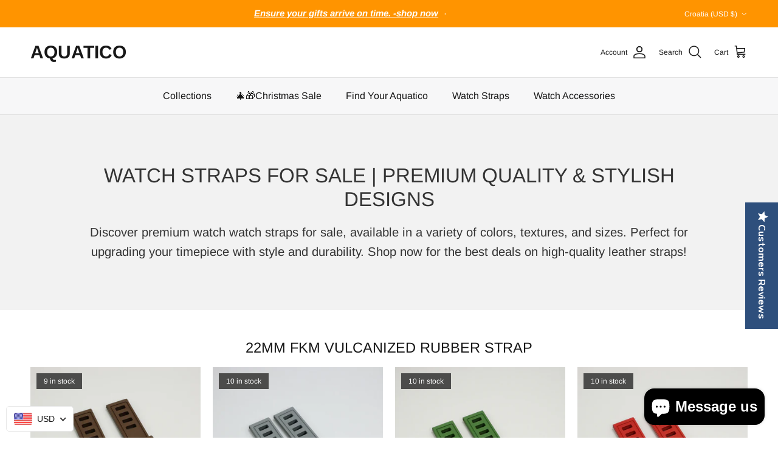

--- FILE ---
content_type: text/html; charset=utf-8
request_url: https://www.aquaticowatch.com/en-hr/collections/nato-straps
body_size: 49352
content:
<!doctype html>
<html class="no-js" lang="en" dir="ltr">
<head><meta charset="utf-8">
<meta name="viewport" content="width=device-width,initial-scale=1">
<title>NATO Straps discount, GetQuotenow - AQUATICO</title><link rel="canonical" href="https://www.aquaticowatch.com/en-hr/collections/nato-straps"><link rel="icon" href="//www.aquaticowatch.com/cdn/shop/files/1_007e3341-075e-4014-8740-c4e77bab7d58.png?crop=center&height=48&v=1656385110&width=48" type="image/png">
  <link rel="apple-touch-icon" href="//www.aquaticowatch.com/cdn/shop/files/1_007e3341-075e-4014-8740-c4e77bab7d58.png?crop=center&height=180&v=1656385110&width=180"><meta name="description" content="from 10%off - AQUATICO"><meta property="og:site_name" content="AQUATICO">
<meta property="og:url" content="https://www.aquaticowatch.com/en-hr/collections/nato-straps">
<meta property="og:title" content="NATO Straps discount, GetQuotenow - AQUATICO">
<meta property="og:type" content="product.group">
<meta property="og:description" content="from 10%off - AQUATICO"><meta property="og:image" content="http://www.aquaticowatch.com/cdn/shop/files/BRONZE_SEA_STAR_BLUE_STONE_DIAL-3.jpg?crop=center&height=1200&v=1704417637&width=1200">
  <meta property="og:image:secure_url" content="https://www.aquaticowatch.com/cdn/shop/files/BRONZE_SEA_STAR_BLUE_STONE_DIAL-3.jpg?crop=center&height=1200&v=1704417637&width=1200">
  <meta property="og:image:width" content="1500">
  <meta property="og:image:height" content="1500"><meta name="twitter:card" content="summary_large_image">
<meta name="twitter:title" content="NATO Straps discount, GetQuotenow - AQUATICO">
<meta name="twitter:description" content="from 10%off - AQUATICO">
<style>@font-face {
  font-family: Arimo;
  font-weight: 400;
  font-style: normal;
  font-display: fallback;
  src: url("//www.aquaticowatch.com/cdn/fonts/arimo/arimo_n4.a7efb558ca22d2002248bbe6f302a98edee38e35.woff2") format("woff2"),
       url("//www.aquaticowatch.com/cdn/fonts/arimo/arimo_n4.0da809f7d1d5ede2a73be7094ac00741efdb6387.woff") format("woff");
}
@font-face {
  font-family: Arimo;
  font-weight: 700;
  font-style: normal;
  font-display: fallback;
  src: url("//www.aquaticowatch.com/cdn/fonts/arimo/arimo_n7.1d2d0638e6a1228d86beb0e10006e3280ccb2d04.woff2") format("woff2"),
       url("//www.aquaticowatch.com/cdn/fonts/arimo/arimo_n7.f4b9139e8eac4a17b38b8707044c20f54c3be479.woff") format("woff");
}
@font-face {
  font-family: Arimo;
  font-weight: 500;
  font-style: normal;
  font-display: fallback;
  src: url("//www.aquaticowatch.com/cdn/fonts/arimo/arimo_n5.a6cc016de05b75be63cb193704728ed8065f04bb.woff2") format("woff2"),
       url("//www.aquaticowatch.com/cdn/fonts/arimo/arimo_n5.e0d510a292c8c9059b1fcf519004ca9d3a6015a2.woff") format("woff");
}
@font-face {
  font-family: Arimo;
  font-weight: 400;
  font-style: italic;
  font-display: fallback;
  src: url("//www.aquaticowatch.com/cdn/fonts/arimo/arimo_i4.438ddb21a1b98c7230698d70dc1a21df235701b2.woff2") format("woff2"),
       url("//www.aquaticowatch.com/cdn/fonts/arimo/arimo_i4.0e1908a0dc1ec32fabb5a03a0c9ee2083f82e3d7.woff") format("woff");
}
@font-face {
  font-family: Arimo;
  font-weight: 700;
  font-style: italic;
  font-display: fallback;
  src: url("//www.aquaticowatch.com/cdn/fonts/arimo/arimo_i7.b9f09537c29041ec8d51f8cdb7c9b8e4f1f82cb1.woff2") format("woff2"),
       url("//www.aquaticowatch.com/cdn/fonts/arimo/arimo_i7.ec659fc855f754fd0b1bd052e606bba1058f73da.woff") format("woff");
}
@font-face {
  font-family: Arimo;
  font-weight: 400;
  font-style: normal;
  font-display: fallback;
  src: url("//www.aquaticowatch.com/cdn/fonts/arimo/arimo_n4.a7efb558ca22d2002248bbe6f302a98edee38e35.woff2") format("woff2"),
       url("//www.aquaticowatch.com/cdn/fonts/arimo/arimo_n4.0da809f7d1d5ede2a73be7094ac00741efdb6387.woff") format("woff");
}
@font-face {
  font-family: Arimo;
  font-weight: 700;
  font-style: normal;
  font-display: fallback;
  src: url("//www.aquaticowatch.com/cdn/fonts/arimo/arimo_n7.1d2d0638e6a1228d86beb0e10006e3280ccb2d04.woff2") format("woff2"),
       url("//www.aquaticowatch.com/cdn/fonts/arimo/arimo_n7.f4b9139e8eac4a17b38b8707044c20f54c3be479.woff") format("woff");
}
@font-face {
  font-family: Arimo;
  font-weight: 400;
  font-style: normal;
  font-display: fallback;
  src: url("//www.aquaticowatch.com/cdn/fonts/arimo/arimo_n4.a7efb558ca22d2002248bbe6f302a98edee38e35.woff2") format("woff2"),
       url("//www.aquaticowatch.com/cdn/fonts/arimo/arimo_n4.0da809f7d1d5ede2a73be7094ac00741efdb6387.woff") format("woff");
}
@font-face {
  font-family: Arimo;
  font-weight: 600;
  font-style: normal;
  font-display: fallback;
  src: url("//www.aquaticowatch.com/cdn/fonts/arimo/arimo_n6.9c18b0befd86597f319b7d7f925727d04c262b32.woff2") format("woff2"),
       url("//www.aquaticowatch.com/cdn/fonts/arimo/arimo_n6.422bf6679b81a8bfb1b25d19299a53688390c2b9.woff") format("woff");
}
:root {
  --page-container-width:          1100px;
  --reading-container-width:       720px;
  --divider-opacity:               0.14;
  --gutter-large:                  30px;
  --gutter-desktop:                20px;
  --gutter-mobile:                 16px;
  --section-padding:               50px;
  --larger-section-padding:        80px;
  --larger-section-padding-mobile: 60px;
  --largest-section-padding:       110px;
  --aos-animate-duration:          0.6s;

  --base-font-family:              Arimo, sans-serif;
  --base-font-weight:              400;
  --base-font-style:               normal;
  --heading-font-family:           Arimo, sans-serif;
  --heading-font-weight:           400;
  --heading-font-style:            normal;
  --logo-font-family:              Arimo, sans-serif;
  --logo-font-weight:              700;
  --logo-font-style:               normal;
  --nav-font-family:               Arimo, sans-serif;
  --nav-font-weight:               400;
  --nav-font-style:                normal;

  --base-text-size:15px;
  --base-line-height:              1.6;
  --input-text-size:16px;
  --smaller-text-size-1:12px;
  --smaller-text-size-2:14px;
  --smaller-text-size-3:12px;
  --smaller-text-size-4:11px;
  --larger-text-size:33px;
  --super-large-text-size:58px;
  --super-large-mobile-text-size:26px;
  --larger-mobile-text-size:26px;
  --logo-text-size:30px;--btn-letter-spacing: normal;
    --btn-text-transform: none;
    --button-text-size:  15px;
    --quickbuy-button-text-size: 14px;
    --small-feature-link-font-size: 1em;
    --input-btn-padding-top:             1em;
    --input-btn-padding-bottom:          1em;--heading-text-transform:uppercase;
  --nav-text-size:                      16px;
  --mobile-menu-font-weight:            600;

  --body-bg-color:                      255 255 255;
  --bg-color:                           255 255 255;
  --body-text-color:                    23 23 23;
  --text-color:                         23 23 23;

  --header-text-col:                    #171717;--header-text-hover-col:             var(--header-text-col);--header-bg-col:                     #ffffff;
  --heading-color:                     23 23 23;
  --body-heading-color:                23 23 23;
  --heading-divider-col:               #e2e2e2;

  --logo-col:                          #171717;
  --main-nav-bg:                       #f7f7f8;
  --main-nav-link-col:                 #171717;
  --main-nav-link-hover-col:           #171717;
  --main-nav-link-featured-col:        #df5641;

  --link-color:                        23 23 23;
  --body-link-color:                   23 23 23;

  --btn-bg-color:                        35 35 35;
  --btn-bg-hover-color:                  0 0 0;
  --btn-border-color:                    35 35 35;
  --btn-border-hover-color:              0 0 0;
  --btn-text-color:                      255 255 255;
  --btn-text-hover-color:                255 255 255;--btn-alt-bg-color:                    255 148 0;
  --btn-alt-text-color:                  35 35 35;
  --btn-alt-border-color:                35 35 35;
  --btn-alt-border-hover-color:          35 35 35;--btn-ter-bg-color:                    235 235 235;
  --btn-ter-text-color:                  0 0 0;
  --btn-ter-bg-hover-color:              35 35 35;
  --btn-ter-text-hover-color:            255 255 255;--btn-border-radius: 3px;--color-scheme-default:                             #ffffff;
  --color-scheme-default-color:                       255 255 255;
  --color-scheme-default-text-color:                  23 23 23;
  --color-scheme-default-head-color:                  23 23 23;
  --color-scheme-default-link-color:                  23 23 23;
  --color-scheme-default-btn-text-color:              255 255 255;
  --color-scheme-default-btn-text-hover-color:        255 255 255;
  --color-scheme-default-btn-bg-color:                35 35 35;
  --color-scheme-default-btn-bg-hover-color:          0 0 0;
  --color-scheme-default-btn-border-color:            35 35 35;
  --color-scheme-default-btn-border-hover-color:      0 0 0;
  --color-scheme-default-btn-alt-text-color:          35 35 35;
  --color-scheme-default-btn-alt-bg-color:            255 148 0;
  --color-scheme-default-btn-alt-border-color:        35 35 35;
  --color-scheme-default-btn-alt-border-hover-color:  35 35 35;

  --color-scheme-1:                             #f2f2f2;
  --color-scheme-1-color:                       242 242 242;
  --color-scheme-1-text-color:                  52 52 52;
  --color-scheme-1-head-color:                  52 52 52;
  --color-scheme-1-link-color:                  52 52 52;
  --color-scheme-1-btn-text-color:              255 255 255;
  --color-scheme-1-btn-text-hover-color:        255 255 255;
  --color-scheme-1-btn-bg-color:                35 35 35;
  --color-scheme-1-btn-bg-hover-color:          0 0 0;
  --color-scheme-1-btn-border-color:            35 35 35;
  --color-scheme-1-btn-border-hover-color:      0 0 0;
  --color-scheme-1-btn-alt-text-color:          35 35 35;
  --color-scheme-1-btn-alt-bg-color:            255 255 255;
  --color-scheme-1-btn-alt-border-color:        35 35 35;
  --color-scheme-1-btn-alt-border-hover-color:  35 35 35;

  --color-scheme-2:                             #f2f2f2;
  --color-scheme-2-color:                       242 242 242;
  --color-scheme-2-text-color:                  52 52 52;
  --color-scheme-2-head-color:                  52 52 52;
  --color-scheme-2-link-color:                  52 52 52;
  --color-scheme-2-btn-text-color:              255 255 255;
  --color-scheme-2-btn-text-hover-color:        255 255 255;
  --color-scheme-2-btn-bg-color:                35 35 35;
  --color-scheme-2-btn-bg-hover-color:          0 0 0;
  --color-scheme-2-btn-border-color:            35 35 35;
  --color-scheme-2-btn-border-hover-color:      0 0 0;
  --color-scheme-2-btn-alt-text-color:          35 35 35;
  --color-scheme-2-btn-alt-bg-color:            255 255 255;
  --color-scheme-2-btn-alt-border-color:        35 35 35;
  --color-scheme-2-btn-alt-border-hover-color:  35 35 35;

  /* Shop Pay payment terms */
  --payment-terms-background-color:    #ffffff;--quickbuy-bg: 242 242 242;--body-input-background-color:       rgb(var(--body-bg-color));
  --input-background-color:            rgb(var(--body-bg-color));
  --body-input-text-color:             var(--body-text-color);
  --input-text-color:                  var(--body-text-color);
  --body-input-border-color:           rgb(197, 197, 197);
  --input-border-color:                rgb(197, 197, 197);
  --input-border-color-hover:          rgb(127, 127, 127);
  --input-border-color-active:         rgb(23, 23, 23);

  --swatch-cross-svg:                  url("data:image/svg+xml,%3Csvg xmlns='http://www.w3.org/2000/svg' width='240' height='240' viewBox='0 0 24 24' fill='none' stroke='rgb(197, 197, 197)' stroke-width='0.09' preserveAspectRatio='none' %3E%3Cline x1='24' y1='0' x2='0' y2='24'%3E%3C/line%3E%3C/svg%3E");
  --swatch-cross-hover:                url("data:image/svg+xml,%3Csvg xmlns='http://www.w3.org/2000/svg' width='240' height='240' viewBox='0 0 24 24' fill='none' stroke='rgb(127, 127, 127)' stroke-width='0.09' preserveAspectRatio='none' %3E%3Cline x1='24' y1='0' x2='0' y2='24'%3E%3C/line%3E%3C/svg%3E");
  --swatch-cross-active:               url("data:image/svg+xml,%3Csvg xmlns='http://www.w3.org/2000/svg' width='240' height='240' viewBox='0 0 24 24' fill='none' stroke='rgb(23, 23, 23)' stroke-width='0.09' preserveAspectRatio='none' %3E%3Cline x1='24' y1='0' x2='0' y2='24'%3E%3C/line%3E%3C/svg%3E");

  --footer-divider-col:                #ffffff;
  --footer-text-col:                   255 255 255;
  --footer-heading-col:                255 255 255;
  --footer-bg:                         #202020;--product-label-overlay-justify: flex-start;--product-label-overlay-align: flex-start;--product-label-overlay-reduction-text:   #df5641;
  --product-label-overlay-reduction-bg:     #ffffff;
  --product-label-overlay-stock-text:       #ffffff;
  --product-label-overlay-stock-bg:         #4c4c4b;
  --product-label-overlay-new-text:         #808284;
  --product-label-overlay-new-bg:           #ffffff;
  --product-label-overlay-meta-text:        #ffffff;
  --product-label-overlay-meta-bg:          #000000;
  --product-label-sale-text:                #df5641;
  --product-label-sold-text:                #171717;
  --product-label-preorder-text:            #df5641;

  --product-block-crop-align:               center;

  
  --product-block-price-align:              center;
  --product-block-price-item-margin-start:  .25rem;
  --product-block-price-item-margin-end:    .25rem;
  

  --collection-block-image-position:   center center;

  --swatch-picker-image-size:          20px;
  --swatch-crop-align:                 center center;

  --image-overlay-text-color:          255 255 255;--image-overlay-bg:                  rgba(23, 23, 23, 0.1);
  --image-overlay-shadow-start:        rgb(0 0 0 / 0.15);
  --image-overlay-box-opacity:         1.0;.image-overlay--bg-box .text-overlay .text-overlay__text {
      --image-overlay-box-bg: 255 255 255;
      --heading-color: var(--body-heading-color);
      --text-color: var(--body-text-color);
      --link-color: var(--body-link-color);
    }--product-inventory-ok-box-color:            #ffffff;
  --product-inventory-ok-text-color:           #df5641;
  --product-inventory-ok-icon-box-fill-color:  #fff;
  --product-inventory-low-box-color:           #ffffff;
  --product-inventory-low-text-color:          #cea37a;
  --product-inventory-low-icon-box-fill-color: #fff;
  --product-inventory-low-text-color-channels: 223, 86, 65;
  --product-inventory-ok-text-color-channels:  206, 163, 122;

  --rating-star-color: 206 163 122;
}::selection {
    background: rgb(var(--body-heading-color));
    color: rgb(var(--body-bg-color));
  }
  ::-moz-selection {
    background: rgb(var(--body-heading-color));
    color: rgb(var(--body-bg-color));
  }.navigation .h1 {
  color: inherit !important;
}.use-color-scheme--default {
  --product-label-sale-text:           #df5641;
  --product-label-sold-text:           #171717;
  --product-label-preorder-text:       #df5641;
  --input-background-color:            rgb(var(--body-bg-color));
  --input-text-color:                  var(--body-input-text-color);
  --input-border-color:                rgb(197, 197, 197);
  --input-border-color-hover:          rgb(127, 127, 127);
  --input-border-color-active:         rgb(23, 23, 23);
}</style>

  <link href="//www.aquaticowatch.com/cdn/shop/t/3/assets/main.css?v=181073107730746733071718761950" rel="stylesheet" type="text/css" media="all" />
<link rel="preload" as="font" href="//www.aquaticowatch.com/cdn/fonts/arimo/arimo_n4.a7efb558ca22d2002248bbe6f302a98edee38e35.woff2" type="font/woff2" crossorigin><link rel="preload" as="font" href="//www.aquaticowatch.com/cdn/fonts/arimo/arimo_n4.a7efb558ca22d2002248bbe6f302a98edee38e35.woff2" type="font/woff2" crossorigin><script>
    document.documentElement.className = document.documentElement.className.replace('no-js', 'js');

    window.theme = {
      info: {
        name: 'Symmetry',
        version: '7.2.1'
      },
      device: {
        hasTouch: window.matchMedia('(any-pointer: coarse)').matches,
        hasHover: window.matchMedia('(hover: hover)').matches
      },
      mediaQueries: {
        md: '(min-width: 768px)',
        productMediaCarouselBreak: '(min-width: 1041px)'
      },
      routes: {
        base: 'https://www.aquaticowatch.com',
        cart: '/en-hr/cart',
        cartAdd: '/en-hr/cart/add.js',
        cartUpdate: '/en-hr/cart/update.js',
        predictiveSearch: '/en-hr/search/suggest'
      },
      strings: {
        cartTermsConfirmation: "You must agree to the terms and conditions before continuing.",
        cartItemsQuantityError: "You can only add [QUANTITY] of this item to your cart.",
        generalSearchViewAll: "View all search results",
        noStock: "SOLD OUT",
        noVariant: "Unavailable",
        productsProductChooseA: "Choose a",
        generalSearchPages: "Pages",
        generalSearchNoResultsWithoutTerms: "Sorry, we couldnʼt find any results",
        shippingCalculator: {
          singleRate: "There is one shipping rate for this destination:",
          multipleRates: "There are multiple shipping rates for this destination:",
          noRates: "We do not ship to this destination."
        }
      },
      settings: {
        moneyWithCurrencyFormat: "\u003cspan class=money\u003e${{amount}} USD\u003c\/span\u003e",
        cartType: "page",
        afterAddToCart: "page",
        quickbuyStyle: "button",
        externalLinksNewTab: true,
        internalLinksSmoothScroll: true
      }
    }

    theme.inlineNavigationCheck = function() {
      var pageHeader = document.querySelector('.pageheader'),
          inlineNavContainer = pageHeader.querySelector('.logo-area__left__inner'),
          inlineNav = inlineNavContainer.querySelector('.navigation--left');
      if (inlineNav && getComputedStyle(inlineNav).display != 'none') {
        var inlineMenuCentered = document.querySelector('.pageheader--layout-inline-menu-center'),
            logoContainer = document.querySelector('.logo-area__middle__inner');
        if(inlineMenuCentered) {
          var rightWidth = document.querySelector('.logo-area__right__inner').clientWidth,
              middleWidth = logoContainer.clientWidth,
              logoArea = document.querySelector('.logo-area'),
              computedLogoAreaStyle = getComputedStyle(logoArea),
              logoAreaInnerWidth = logoArea.clientWidth - Math.ceil(parseFloat(computedLogoAreaStyle.paddingLeft)) - Math.ceil(parseFloat(computedLogoAreaStyle.paddingRight)),
              availableNavWidth = logoAreaInnerWidth - Math.max(rightWidth, middleWidth) * 2 - 40;
          inlineNavContainer.style.maxWidth = availableNavWidth + 'px';
        }

        var firstInlineNavLink = inlineNav.querySelector('.navigation__item:first-child'),
            lastInlineNavLink = inlineNav.querySelector('.navigation__item:last-child');
        if (lastInlineNavLink) {
          var inlineNavWidth = null;
          if(document.querySelector('html[dir=rtl]')) {
            inlineNavWidth = firstInlineNavLink.offsetLeft - lastInlineNavLink.offsetLeft + firstInlineNavLink.offsetWidth;
          } else {
            inlineNavWidth = lastInlineNavLink.offsetLeft - firstInlineNavLink.offsetLeft + lastInlineNavLink.offsetWidth;
          }
          if (inlineNavContainer.offsetWidth >= inlineNavWidth) {
            pageHeader.classList.add('pageheader--layout-inline-permitted');
            var tallLogo = logoContainer.clientHeight > lastInlineNavLink.clientHeight + 20;
            if (tallLogo) {
              inlineNav.classList.add('navigation--tight-underline');
            } else {
              inlineNav.classList.remove('navigation--tight-underline');
            }
          } else {
            pageHeader.classList.remove('pageheader--layout-inline-permitted');
          }
        }
      }
    };

    theme.setInitialHeaderHeightProperty = () => {
      const section = document.querySelector('.section-header');
      if (section) {
        document.documentElement.style.setProperty('--theme-header-height', Math.ceil(section.clientHeight) + 'px');
      }
    };
  </script>

  <script src="//www.aquaticowatch.com/cdn/shop/t/3/assets/main.js?v=63521094751913525411718761950" defer></script>

  <script>window.performance && window.performance.mark && window.performance.mark('shopify.content_for_header.start');</script><meta id="shopify-digital-wallet" name="shopify-digital-wallet" content="/64497942742/digital_wallets/dialog">
<meta name="shopify-checkout-api-token" content="f6043fc3de6a0ac382a888514b442544">
<meta id="in-context-paypal-metadata" data-shop-id="64497942742" data-venmo-supported="false" data-environment="production" data-locale="en_US" data-paypal-v4="true" data-currency="USD">
<link rel="alternate" type="application/atom+xml" title="Feed" href="/en-hr/collections/nato-straps.atom" />
<link rel="alternate" hreflang="x-default" href="https://www.aquaticowatch.com/collections/nato-straps">
<link rel="alternate" hreflang="en-GB" href="https://www.aquaticowatch.com/en-gb/collections/nato-straps">
<link rel="alternate" hreflang="de-DE" href="http://de.aquaticowatch.com/collections/nato-straps">
<link rel="alternate" hreflang="pl-DE" href="http://de.aquaticowatch.com/pl/collections/nato-straps">
<link rel="alternate" hreflang="ru-DE" href="http://de.aquaticowatch.com/ru/collections/nato-straps">
<link rel="alternate" hreflang="en-DE" href="http://de.aquaticowatch.com/en/collections/nato-straps">
<link rel="alternate" hreflang="zh-Hant-HK" href="http://zh-tw.aquaticowatch.com/collections/nato-straps">
<link rel="alternate" hreflang="en-HK" href="http://zh-tw.aquaticowatch.com/en/collections/nato-straps">
<link rel="alternate" hreflang="en-TW" href="https://www.aquaticowatch.com/en-tw/collections/nato-straps">
<link rel="alternate" hreflang="en-CA" href="https://www.aquaticowatch.com/en-ca/collections/nato-straps">
<link rel="alternate" hreflang="en-AU" href="https://www.aquaticowatch.com/en-au/collections/nato-straps">
<link rel="alternate" hreflang="ko-KR" href="http://ko.aquaticowatch.com/collections/nato-straps">
<link rel="alternate" hreflang="zh-Hant-KR" href="http://ko.aquaticowatch.com/zh-tw/collections/nato-straps">
<link rel="alternate" hreflang="no-KR" href="http://ko.aquaticowatch.com/no/collections/nato-straps">
<link rel="alternate" hreflang="pt-KR" href="http://ko.aquaticowatch.com/pt-pt/collections/nato-straps">
<link rel="alternate" hreflang="ja-KR" href="http://ko.aquaticowatch.com/ja/collections/nato-straps">
<link rel="alternate" hreflang="es-KR" href="http://ko.aquaticowatch.com/es/collections/nato-straps">
<link rel="alternate" hreflang="he-KR" href="http://ko.aquaticowatch.com/he/collections/nato-straps">
<link rel="alternate" hreflang="hu-KR" href="http://ko.aquaticowatch.com/hu/collections/nato-straps">
<link rel="alternate" hreflang="it-KR" href="http://ko.aquaticowatch.com/it/collections/nato-straps">
<link rel="alternate" hreflang="en-KR" href="http://ko.aquaticowatch.com/en/collections/nato-straps">
<link rel="alternate" hreflang="pt-BR" href="http://pt.aquaticowatch.com/collections/nato-straps">
<link rel="alternate" hreflang="en-BR" href="http://pt.aquaticowatch.com/en/collections/nato-straps">
<link rel="alternate" hreflang="en-CH" href="https://www.aquaticowatch.com/en-ch/collections/nato-straps">
<link rel="alternate" hreflang="en-ES" href="https://www.aquaticowatch.com/en-es/collections/nato-straps">
<link rel="alternate" hreflang="fr-FR" href="http://fr.aquaticowatch.com/collections/nato-straps">
<link rel="alternate" hreflang="en-FR" href="http://fr.aquaticowatch.com/en/collections/nato-straps">
<link rel="alternate" hreflang="en-SG" href="https://www.aquaticowatch.com/en-sg/collections/nato-straps">
<link rel="alternate" hreflang="de-AT" href="https://www.aquaticowatch.com/de-at/collections/nato-straps">
<link rel="alternate" hreflang="en-AT" href="https://www.aquaticowatch.com/en-at/collections/nato-straps">
<link rel="alternate" hreflang="nl-NL" href="http://nl.aquaticowatch.com/collections/nato-straps">
<link rel="alternate" hreflang="en-NL" href="http://nl.aquaticowatch.com/en/collections/nato-straps">
<link rel="alternate" hreflang="en-IT" href="https://www.aquaticowatch.com/en-it/collections/nato-straps">
<link rel="alternate" hreflang="en-NO" href="https://www.aquaticowatch.com/en-no/collections/nato-straps">
<link rel="alternate" hreflang="no-NO" href="https://www.aquaticowatch.com/no-no/collections/nato-straps">
<link rel="alternate" hreflang="en-KZ" href="https://www.aquaticowatch.com/en-kz/collections/nato-straps">
<link rel="alternate" hreflang="ar-AE" href="http://ar.aquaticowatch.com/collections/nato-straps">
<link rel="alternate" hreflang="en-AE" href="http://ar.aquaticowatch.com/en/collections/nato-straps">
<link rel="alternate" hreflang="en-RE" href="https://www.aquaticowatch.com/en-re/collections/nato-straps">
<link rel="alternate" hreflang="ja-JP" href="http://ja.aquaticowatch.com/collections/nato-straps">
<link rel="alternate" hreflang="en-JP" href="http://ja.aquaticowatch.com/en/collections/nato-straps">
<link rel="alternate" hreflang="en-HR" href="https://www.aquaticowatch.com/en-hr/collections/nato-straps">
<link rel="alternate" hreflang="en-IL" href="https://www.aquaticowatch.com/en-il/collections/nato-straps">
<link rel="alternate" hreflang="he-IL" href="https://www.aquaticowatch.com/he-il/collections/nato-straps">
<link rel="alternate" hreflang="en-GI" href="https://www.aquaticowatch.com/en-gi/collections/nato-straps">
<link rel="alternate" hreflang="en-NZ" href="https://www.aquaticowatch.com/en-nz/collections/nato-straps">
<link rel="alternate" hreflang="ru-RU" href="http://ru.aquaticowatch.com/collections/nato-straps">
<link rel="alternate" hreflang="en-RU" href="http://ru.aquaticowatch.com/en/collections/nato-straps">
<link rel="alternate" hreflang="pl-PL" href="http://pl.aquaticowatch.com/collections/nato-straps">
<link rel="alternate" hreflang="en-PL" href="http://pl.aquaticowatch.com/en/collections/nato-straps">
<link rel="alternate" hreflang="en-SI" href="https://www.aquaticowatch.com/en-si/collections/nato-straps">
<link rel="alternate" hreflang="en-TH" href="https://www.aquaticowatch.com/en-th/collections/nato-straps">
<link rel="alternate" hreflang="bg-BG" href="http://bg.aquaticowatch.com/collections/nato-straps">
<link rel="alternate" hreflang="en-BG" href="http://bg.aquaticowatch.com/en/collections/nato-straps">
<link rel="alternate" hreflang="en-SE" href="http://sv.aquaticowatch.com/collections/nato-straps">
<link rel="alternate" hreflang="da-DK" href="http://da.aquaticowatch.com/collections/nato-straps">
<link rel="alternate" hreflang="en-DK" href="http://da.aquaticowatch.com/en/collections/nato-straps">
<link rel="alternate" hreflang="en-CZ" href="https://www.aquaticowatch.com/en-cz/collections/nato-straps">
<link rel="alternate" hreflang="en-FI" href="https://www.aquaticowatch.com/en-fi/collections/nato-straps">
<link rel="alternate" hreflang="fi-FI" href="https://www.aquaticowatch.com/fi-fi/collections/nato-straps">
<link rel="alternate" hreflang="en-GR" href="https://www.aquaticowatch.com/en-gr/collections/nato-straps">
<link rel="alternate" hreflang="en-PT" href="https://www.aquaticowatch.com/en-pt/collections/nato-straps">
<link rel="alternate" hreflang="en-RO" href="https://www.aquaticowatch.com/en-ro/collections/nato-straps">
<link rel="alternate" hreflang="en-ID" href="http://id.aquaticowatch.com/collections/nato-straps">
<link rel="alternate" hreflang="en-LV" href="https://www.aquaticowatch.com/en-lv/collections/nato-straps">
<link rel="alternate" hreflang="lv-LV" href="https://www.aquaticowatch.com/lv-lv/collections/nato-straps">
<link rel="alternate" hreflang="en-LT" href="https://www.aquaticowatch.com/en-lt/collections/nato-straps">
<link rel="alternate" hreflang="en-RS" href="https://www.aquaticowatch.com/en-rs/collections/nato-straps">
<link rel="alternate" hreflang="en-SK" href="https://www.aquaticowatch.com/en-sk/collections/nato-straps">
<link rel="alternate" hreflang="en-UA" href="https://www.aquaticowatch.com/en-ua/collections/nato-straps">
<link rel="alternate" hreflang="en-EE" href="https://www.aquaticowatch.com/en-ee/collections/nato-straps">
<link rel="alternate" hreflang="en-HU" href="https://www.aquaticowatch.com/en-hu/collections/nato-straps">
<link rel="alternate" hreflang="hu-HU" href="https://www.aquaticowatch.com/hu-hu/collections/nato-straps">
<link rel="alternate" hreflang="en-TR" href="https://www.aquaticowatch.com/en-tr/collections/nato-straps">
<link rel="alternate" hreflang="en-MY" href="https://www.aquaticowatch.com/en-my/collections/nato-straps">
<link rel="alternate" hreflang="en-IE" href="http://hr.aquaticowatch.com/collections/nato-straps">
<link rel="alternate" hreflang="fil-PH" href="http://tl.aquaticowatch.com/collections/nato-straps">
<link rel="alternate" hreflang="en-PH" href="http://tl.aquaticowatch.com/en/collections/nato-straps">
<link rel="alternate" type="application/json+oembed" href="https://www.aquaticowatch.com/en-hr/collections/nato-straps.oembed">
<script async="async" src="/checkouts/internal/preloads.js?locale=en-HR"></script>
<link rel="preconnect" href="https://shop.app" crossorigin="anonymous">
<script async="async" src="https://shop.app/checkouts/internal/preloads.js?locale=en-HR&shop_id=64497942742" crossorigin="anonymous"></script>
<script id="apple-pay-shop-capabilities" type="application/json">{"shopId":64497942742,"countryCode":"HK","currencyCode":"USD","merchantCapabilities":["supports3DS"],"merchantId":"gid:\/\/shopify\/Shop\/64497942742","merchantName":"AQUATICO","requiredBillingContactFields":["postalAddress","email","phone"],"requiredShippingContactFields":["postalAddress","email","phone"],"shippingType":"shipping","supportedNetworks":["visa","masterCard","amex"],"total":{"type":"pending","label":"AQUATICO","amount":"1.00"},"shopifyPaymentsEnabled":true,"supportsSubscriptions":true}</script>
<script id="shopify-features" type="application/json">{"accessToken":"f6043fc3de6a0ac382a888514b442544","betas":["rich-media-storefront-analytics"],"domain":"www.aquaticowatch.com","predictiveSearch":true,"shopId":64497942742,"locale":"en"}</script>
<script>var Shopify = Shopify || {};
Shopify.shop = "aquaticowatchshop.myshopify.com";
Shopify.locale = "en";
Shopify.currency = {"active":"USD","rate":"1.0"};
Shopify.country = "HR";
Shopify.theme = {"name":"Aquatico Watches 的更新版副本","id":143022620886,"schema_name":"Symmetry","schema_version":"7.2.1","theme_store_id":568,"role":"main"};
Shopify.theme.handle = "null";
Shopify.theme.style = {"id":null,"handle":null};
Shopify.cdnHost = "www.aquaticowatch.com/cdn";
Shopify.routes = Shopify.routes || {};
Shopify.routes.root = "/en-hr/";</script>
<script type="module">!function(o){(o.Shopify=o.Shopify||{}).modules=!0}(window);</script>
<script>!function(o){function n(){var o=[];function n(){o.push(Array.prototype.slice.apply(arguments))}return n.q=o,n}var t=o.Shopify=o.Shopify||{};t.loadFeatures=n(),t.autoloadFeatures=n()}(window);</script>
<script>
  window.ShopifyPay = window.ShopifyPay || {};
  window.ShopifyPay.apiHost = "shop.app\/pay";
  window.ShopifyPay.redirectState = null;
</script>
<script id="shop-js-analytics" type="application/json">{"pageType":"collection"}</script>
<script defer="defer" async type="module" src="//www.aquaticowatch.com/cdn/shopifycloud/shop-js/modules/v2/client.init-shop-cart-sync_D0dqhulL.en.esm.js"></script>
<script defer="defer" async type="module" src="//www.aquaticowatch.com/cdn/shopifycloud/shop-js/modules/v2/chunk.common_CpVO7qML.esm.js"></script>
<script type="module">
  await import("//www.aquaticowatch.com/cdn/shopifycloud/shop-js/modules/v2/client.init-shop-cart-sync_D0dqhulL.en.esm.js");
await import("//www.aquaticowatch.com/cdn/shopifycloud/shop-js/modules/v2/chunk.common_CpVO7qML.esm.js");

  window.Shopify.SignInWithShop?.initShopCartSync?.({"fedCMEnabled":true,"windoidEnabled":true});

</script>
<script>
  window.Shopify = window.Shopify || {};
  if (!window.Shopify.featureAssets) window.Shopify.featureAssets = {};
  window.Shopify.featureAssets['shop-js'] = {"shop-cart-sync":["modules/v2/client.shop-cart-sync_D9bwt38V.en.esm.js","modules/v2/chunk.common_CpVO7qML.esm.js"],"init-fed-cm":["modules/v2/client.init-fed-cm_BJ8NPuHe.en.esm.js","modules/v2/chunk.common_CpVO7qML.esm.js"],"init-shop-email-lookup-coordinator":["modules/v2/client.init-shop-email-lookup-coordinator_pVrP2-kG.en.esm.js","modules/v2/chunk.common_CpVO7qML.esm.js"],"shop-cash-offers":["modules/v2/client.shop-cash-offers_CNh7FWN-.en.esm.js","modules/v2/chunk.common_CpVO7qML.esm.js","modules/v2/chunk.modal_DKF6x0Jh.esm.js"],"init-shop-cart-sync":["modules/v2/client.init-shop-cart-sync_D0dqhulL.en.esm.js","modules/v2/chunk.common_CpVO7qML.esm.js"],"init-windoid":["modules/v2/client.init-windoid_DaoAelzT.en.esm.js","modules/v2/chunk.common_CpVO7qML.esm.js"],"shop-toast-manager":["modules/v2/client.shop-toast-manager_1DND8Tac.en.esm.js","modules/v2/chunk.common_CpVO7qML.esm.js"],"pay-button":["modules/v2/client.pay-button_CFeQi1r6.en.esm.js","modules/v2/chunk.common_CpVO7qML.esm.js"],"shop-button":["modules/v2/client.shop-button_Ca94MDdQ.en.esm.js","modules/v2/chunk.common_CpVO7qML.esm.js"],"shop-login-button":["modules/v2/client.shop-login-button_DPYNfp1Z.en.esm.js","modules/v2/chunk.common_CpVO7qML.esm.js","modules/v2/chunk.modal_DKF6x0Jh.esm.js"],"avatar":["modules/v2/client.avatar_BTnouDA3.en.esm.js"],"shop-follow-button":["modules/v2/client.shop-follow-button_BMKh4nJE.en.esm.js","modules/v2/chunk.common_CpVO7qML.esm.js","modules/v2/chunk.modal_DKF6x0Jh.esm.js"],"init-customer-accounts-sign-up":["modules/v2/client.init-customer-accounts-sign-up_CJXi5kRN.en.esm.js","modules/v2/client.shop-login-button_DPYNfp1Z.en.esm.js","modules/v2/chunk.common_CpVO7qML.esm.js","modules/v2/chunk.modal_DKF6x0Jh.esm.js"],"init-shop-for-new-customer-accounts":["modules/v2/client.init-shop-for-new-customer-accounts_BoBxkgWu.en.esm.js","modules/v2/client.shop-login-button_DPYNfp1Z.en.esm.js","modules/v2/chunk.common_CpVO7qML.esm.js","modules/v2/chunk.modal_DKF6x0Jh.esm.js"],"init-customer-accounts":["modules/v2/client.init-customer-accounts_DCuDTzpR.en.esm.js","modules/v2/client.shop-login-button_DPYNfp1Z.en.esm.js","modules/v2/chunk.common_CpVO7qML.esm.js","modules/v2/chunk.modal_DKF6x0Jh.esm.js"],"checkout-modal":["modules/v2/client.checkout-modal_U_3e4VxF.en.esm.js","modules/v2/chunk.common_CpVO7qML.esm.js","modules/v2/chunk.modal_DKF6x0Jh.esm.js"],"lead-capture":["modules/v2/client.lead-capture_DEgn0Z8u.en.esm.js","modules/v2/chunk.common_CpVO7qML.esm.js","modules/v2/chunk.modal_DKF6x0Jh.esm.js"],"shop-login":["modules/v2/client.shop-login_CoM5QKZ_.en.esm.js","modules/v2/chunk.common_CpVO7qML.esm.js","modules/v2/chunk.modal_DKF6x0Jh.esm.js"],"payment-terms":["modules/v2/client.payment-terms_BmrqWn8r.en.esm.js","modules/v2/chunk.common_CpVO7qML.esm.js","modules/v2/chunk.modal_DKF6x0Jh.esm.js"]};
</script>
<script>(function() {
  var isLoaded = false;
  function asyncLoad() {
    if (isLoaded) return;
    isLoaded = true;
    var urls = ["https:\/\/widgets.automizely.com\/aftership\/gmv.js?organization_id=d875f8c8f78e4defaa22e292751acda6\u0026shop=aquaticowatchshop.myshopify.com","https:\/\/static.shareasale.com\/json\/shopify\/deduplication.js?shop=aquaticowatchshop.myshopify.com","https:\/\/static.shareasale.com\/json\/shopify\/shareasale-tracking.js?sasmid=114210\u0026ssmtid=19038\u0026scid=null\u0026xtm=null\u0026xtv=null\u0026cd=false\u0026shop=aquaticowatchshop.myshopify.com","https:\/\/adtool-public-prod-1302967645.cos.ap-hongkong.myqcloud.com\/adtool-web-script\/v1\/1173324070579108\/HOYD-JfqN2eTZZNaIj4hywWeK0S8906hWSWo5cYWqABUb0fjPJna1VwUD5LstAnj63WD1JCAhtEIRGi7UESR9wkVg-PT0lCgdAtrIFHRxZY\/script.js?shop=aquaticowatchshop.myshopify.com","\/\/cdn.shopify.com\/proxy\/bc15ac808f8480ee2256c19080c2fa1196bcff9e5fde3a576e391cdc9bb511ce\/api.goaffpro.com\/loader.js?shop=aquaticowatchshop.myshopify.com\u0026sp-cache-control=cHVibGljLCBtYXgtYWdlPTkwMA"];
    for (var i = 0; i < urls.length; i++) {
      var s = document.createElement('script');
      s.type = 'text/javascript';
      s.async = true;
      s.src = urls[i];
      var x = document.getElementsByTagName('script')[0];
      x.parentNode.insertBefore(s, x);
    }
  };
  if(window.attachEvent) {
    window.attachEvent('onload', asyncLoad);
  } else {
    window.addEventListener('load', asyncLoad, false);
  }
})();</script>
<script id="__st">var __st={"a":64497942742,"offset":28800,"reqid":"c7b4c2c8-0cfc-4c04-acca-0ae872004166-1765399312","pageurl":"www.aquaticowatch.com\/en-hr\/collections\/nato-straps","u":"bc36d702da19","p":"collection","rtyp":"collection","rid":406824059094};</script>
<script>window.ShopifyPaypalV4VisibilityTracking = true;</script>
<script id="captcha-bootstrap">!function(){'use strict';const t='contact',e='account',n='new_comment',o=[[t,t],['blogs',n],['comments',n],[t,'customer']],c=[[e,'customer_login'],[e,'guest_login'],[e,'recover_customer_password'],[e,'create_customer']],r=t=>t.map((([t,e])=>`form[action*='/${t}']:not([data-nocaptcha='true']) input[name='form_type'][value='${e}']`)).join(','),a=t=>()=>t?[...document.querySelectorAll(t)].map((t=>t.form)):[];function s(){const t=[...o],e=r(t);return a(e)}const i='password',u='form_key',d=['recaptcha-v3-token','g-recaptcha-response','h-captcha-response',i],f=()=>{try{return window.sessionStorage}catch{return}},m='__shopify_v',_=t=>t.elements[u];function p(t,e,n=!1){try{const o=window.sessionStorage,c=JSON.parse(o.getItem(e)),{data:r}=function(t){const{data:e,action:n}=t;return t[m]||n?{data:e,action:n}:{data:t,action:n}}(c);for(const[e,n]of Object.entries(r))t.elements[e]&&(t.elements[e].value=n);n&&o.removeItem(e)}catch(o){console.error('form repopulation failed',{error:o})}}const l='form_type',E='cptcha';function T(t){t.dataset[E]=!0}const w=window,h=w.document,L='Shopify',v='ce_forms',y='captcha';let A=!1;((t,e)=>{const n=(g='f06e6c50-85a8-45c8-87d0-21a2b65856fe',I='https://cdn.shopify.com/shopifycloud/storefront-forms-hcaptcha/ce_storefront_forms_captcha_hcaptcha.v1.5.2.iife.js',D={infoText:'Protected by hCaptcha',privacyText:'Privacy',termsText:'Terms'},(t,e,n)=>{const o=w[L][v],c=o.bindForm;if(c)return c(t,g,e,D).then(n);var r;o.q.push([[t,g,e,D],n]),r=I,A||(h.body.append(Object.assign(h.createElement('script'),{id:'captcha-provider',async:!0,src:r})),A=!0)});var g,I,D;w[L]=w[L]||{},w[L][v]=w[L][v]||{},w[L][v].q=[],w[L][y]=w[L][y]||{},w[L][y].protect=function(t,e){n(t,void 0,e),T(t)},Object.freeze(w[L][y]),function(t,e,n,w,h,L){const[v,y,A,g]=function(t,e,n){const i=e?o:[],u=t?c:[],d=[...i,...u],f=r(d),m=r(i),_=r(d.filter((([t,e])=>n.includes(e))));return[a(f),a(m),a(_),s()]}(w,h,L),I=t=>{const e=t.target;return e instanceof HTMLFormElement?e:e&&e.form},D=t=>v().includes(t);t.addEventListener('submit',(t=>{const e=I(t);if(!e)return;const n=D(e)&&!e.dataset.hcaptchaBound&&!e.dataset.recaptchaBound,o=_(e),c=g().includes(e)&&(!o||!o.value);(n||c)&&t.preventDefault(),c&&!n&&(function(t){try{if(!f())return;!function(t){const e=f();if(!e)return;const n=_(t);if(!n)return;const o=n.value;o&&e.removeItem(o)}(t);const e=Array.from(Array(32),(()=>Math.random().toString(36)[2])).join('');!function(t,e){_(t)||t.append(Object.assign(document.createElement('input'),{type:'hidden',name:u})),t.elements[u].value=e}(t,e),function(t,e){const n=f();if(!n)return;const o=[...t.querySelectorAll(`input[type='${i}']`)].map((({name:t})=>t)),c=[...d,...o],r={};for(const[a,s]of new FormData(t).entries())c.includes(a)||(r[a]=s);n.setItem(e,JSON.stringify({[m]:1,action:t.action,data:r}))}(t,e)}catch(e){console.error('failed to persist form',e)}}(e),e.submit())}));const S=(t,e)=>{t&&!t.dataset[E]&&(n(t,e.some((e=>e===t))),T(t))};for(const o of['focusin','change'])t.addEventListener(o,(t=>{const e=I(t);D(e)&&S(e,y())}));const B=e.get('form_key'),M=e.get(l),P=B&&M;t.addEventListener('DOMContentLoaded',(()=>{const t=y();if(P)for(const e of t)e.elements[l].value===M&&p(e,B);[...new Set([...A(),...v().filter((t=>'true'===t.dataset.shopifyCaptcha))])].forEach((e=>S(e,t)))}))}(h,new URLSearchParams(w.location.search),n,t,e,['guest_login'])})(!0,!0)}();</script>
<script integrity="sha256-52AcMU7V7pcBOXWImdc/TAGTFKeNjmkeM1Pvks/DTgc=" data-source-attribution="shopify.loadfeatures" defer="defer" src="//www.aquaticowatch.com/cdn/shopifycloud/storefront/assets/storefront/load_feature-81c60534.js" crossorigin="anonymous"></script>
<script crossorigin="anonymous" defer="defer" src="//www.aquaticowatch.com/cdn/shopifycloud/storefront/assets/shopify_pay/storefront-65b4c6d7.js?v=20250812"></script>
<script data-source-attribution="shopify.dynamic_checkout.dynamic.init">var Shopify=Shopify||{};Shopify.PaymentButton=Shopify.PaymentButton||{isStorefrontPortableWallets:!0,init:function(){window.Shopify.PaymentButton.init=function(){};var t=document.createElement("script");t.src="https://www.aquaticowatch.com/cdn/shopifycloud/portable-wallets/latest/portable-wallets.en.js",t.type="module",document.head.appendChild(t)}};
</script>
<script data-source-attribution="shopify.dynamic_checkout.buyer_consent">
  function portableWalletsHideBuyerConsent(e){var t=document.getElementById("shopify-buyer-consent"),n=document.getElementById("shopify-subscription-policy-button");t&&n&&(t.classList.add("hidden"),t.setAttribute("aria-hidden","true"),n.removeEventListener("click",e))}function portableWalletsShowBuyerConsent(e){var t=document.getElementById("shopify-buyer-consent"),n=document.getElementById("shopify-subscription-policy-button");t&&n&&(t.classList.remove("hidden"),t.removeAttribute("aria-hidden"),n.addEventListener("click",e))}window.Shopify?.PaymentButton&&(window.Shopify.PaymentButton.hideBuyerConsent=portableWalletsHideBuyerConsent,window.Shopify.PaymentButton.showBuyerConsent=portableWalletsShowBuyerConsent);
</script>
<script data-source-attribution="shopify.dynamic_checkout.cart.bootstrap">document.addEventListener("DOMContentLoaded",(function(){function t(){return document.querySelector("shopify-accelerated-checkout-cart, shopify-accelerated-checkout")}if(t())Shopify.PaymentButton.init();else{new MutationObserver((function(e,n){t()&&(Shopify.PaymentButton.init(),n.disconnect())})).observe(document.body,{childList:!0,subtree:!0})}}));
</script>
<link id="shopify-accelerated-checkout-styles" rel="stylesheet" media="screen" href="https://www.aquaticowatch.com/cdn/shopifycloud/portable-wallets/latest/accelerated-checkout-backwards-compat.css" crossorigin="anonymous">
<style id="shopify-accelerated-checkout-cart">
        #shopify-buyer-consent {
  margin-top: 1em;
  display: inline-block;
  width: 100%;
}

#shopify-buyer-consent.hidden {
  display: none;
}

#shopify-subscription-policy-button {
  background: none;
  border: none;
  padding: 0;
  text-decoration: underline;
  font-size: inherit;
  cursor: pointer;
}

#shopify-subscription-policy-button::before {
  box-shadow: none;
}

      </style>

<script>window.performance && window.performance.mark && window.performance.mark('shopify.content_for_header.end');</script>
<!-- CC Custom Head Start --><!-- CC Custom Head End --><!-- BEGIN app block: shopify://apps/yotpo-product-reviews/blocks/settings/eb7dfd7d-db44-4334-bc49-c893b51b36cf -->


  <script type="text/javascript" src="https://cdn-widgetsrepository.yotpo.com/v1/loader/x7kKP9MIcR3tETT6dTwTDkz8BZYzBv7D0Fj8HhAn?languageCode=en" async></script>



  
<!-- END app block --><!-- BEGIN app block: shopify://apps/yotpo-product-reviews/blocks/reviews_tab/eb7dfd7d-db44-4334-bc49-c893b51b36cf -->



<!-- END app block --><!-- BEGIN app block: shopify://apps/beast-currency-converter/blocks/doubly/267afa86-a419-4d5b-a61b-556038e7294d -->


	<script>
		var DoublyGlobalCurrency, catchXHR = true, bccAppVersion = 1;
       	var DoublyGlobal = {
			theme : 'flags_theme',
			spanClass : 'money',
			cookieName : '_g1655822284',
			ratesUrl :  'https://init.grizzlyapps.com/9e32c84f0db4f7b1eb40c32bdb0bdea9',
			geoUrl : 'https://currency.grizzlyapps.com/83d400c612f9a099fab8f76dcab73a48',
			shopCurrency : 'USD',
            allowedCurrencies : '["USD","HKD","EUR","GBP","CAD"]',
			countriesJSON : '[]',
			currencyMessage : 'All orders are processed in USD. While the content of your cart is currently displayed in <span class="selected-currency"></span>, you will checkout using USD at the most current exchange rate.',
            currencyFormat : 'money_with_currency_format',
			euroFormat : 'amount',
            removeDecimals : 0,
            roundDecimals : 0,
            roundTo : '99',
            autoSwitch : 0,
			showPriceOnHover : 0,
            showCurrencyMessage : false,
			hideConverter : '',
			forceJqueryLoad : false,
			beeketing : true,
			themeScript : '',
			customerScriptBefore : '',
			customerScriptAfter : '',
			debug: false
		};

		<!-- inline script: fixes + various plugin js functions -->
		DoublyGlobal.themeScript = "if(DoublyGlobal.debug) debugger;function addDoublyMessage() { if (jQueryGrizzly('#cartform .doubly-message').length==0) { jQueryGrizzly('#cartform .checkout-buttons').before('<div class=\"doubly-message\"><\/div>'); } if (jQueryGrizzly('.cart .doubly-message').length==0) { jQueryGrizzly('.cart #shop-more').parent().before('<div class=\"doubly-message\"><\/div>'); } } jQueryGrizzly(document).bind('ajaxComplete.laterConvert', function() { setTimeout(function(){ addDoublyMessage(); DoublyCurrency.convertAll(jQueryGrizzly('[name=doubly-currencies]').val()); initExtraFeatures(); },100); setTimeout(function(){ DoublyCurrency.convertAll(jQueryGrizzly('[name=doubly-currencies]').val()); initExtraFeatures(); },500); setTimeout(function(){ DoublyCurrency.convertAll(jQueryGrizzly('[name=doubly-currencies]').val()); initExtraFeatures(); },1000); }); function checkIfSelectExists() { if (jQueryGrizzly('body>.select2-container').length==0) { setTimeout(function(){ DoublyCurrency.convertAll(jQueryGrizzly('[name=doubly-currencies]').val()); initExtraFeatures(); },500); setTimeout(function(){ DoublyCurrency.convertAll(jQueryGrizzly('[name=doubly-currencies]').val()); initExtraFeatures(); },1000); setTimeout(function(){ DoublyCurrency.convertAll(jQueryGrizzly('[name=doubly-currencies]').val()); initExtraFeatures(); },1500); setTimeout(function(){ DoublyCurrency.convertAll(jQueryGrizzly('[name=doubly-currencies]').val()); initExtraFeatures(); },2000); } } function addVariantBindings() { jQueryGrizzly('.single-option-selector').unbind('change.single-option-selector'); jQueryGrizzly('.single-option-selector').bind('change.single-option-selector',function() { DoublyCurrency.convertAll(jQueryGrizzly('[name=doubly-currencies]').val()); initExtraFeatures(); setTimeout(function(){ DoublyCurrency.convertAll(jQueryGrizzly('[name=doubly-currencies]').val()); initExtraFeatures(); },10); }); jQueryGrizzly('.selector-wrapper .select2-container .select2-selection').unbind('click.changeCurrency touchend.changeCurrency'); jQueryGrizzly('.selector-wrapper .select2-container .select2-selection').bind('click.changeCurrency touchend.changeCurrency', function() { setTimeout(function(){ addVariantBindings(); DoublyCurrency.convertAll(jQueryGrizzly('[name=doubly-currencies]').val()); initExtraFeatures(); checkIfSelectExists(); },100); setTimeout(function(){ checkIfSelectExists(); },1000); setTimeout(function(){ checkIfSelectExists(); },2000); setTimeout(function(){ checkIfSelectExists(); },3000); setTimeout(function(){ checkIfSelectExists(); },4000); }); jQueryGrizzly('.option-selector label').unbind('click.changeCurrency touchend.changeCurrency'); jQueryGrizzly('.option-selector label').bind('click.changeCurrency touchend.changeCurrency', function() { DoublyCurrency.convertAll(jQueryGrizzly('[name=doubly-currencies]').val()); initExtraFeatures(); setTimeout(function(){ addVariantBindings(); DoublyCurrency.convertAll(jQueryGrizzly('[name=doubly-currencies]').val()); initExtraFeatures(); },100); }); jQueryGrizzly('body>.select2-container ul.select2-results__options li').unbind('click.changeCurrency touchend.changeCurrency'); jQueryGrizzly('body>.select2-container ul.select2-results__options li').bind('click.changeCurrency touchend.changeCurrency', function() { DoublyCurrency.convertAll(jQueryGrizzly('[name=doubly-currencies]').val()); initExtraFeatures(); setTimeout(function(){ addVariantBindings(); DoublyCurrency.convertAll(jQueryGrizzly('[name=doubly-currencies]').val()); initExtraFeatures(); },100); }); jQueryGrizzly('.selector-wrapper .clickyboxes li a').unbind('click.changeCurrency touchend.changeCurrency'); jQueryGrizzly('.selector-wrapper .clickyboxes li a').bind('click.changeCurrency touchend.changeCurrency', function() { DoublyCurrency.convertAll(jQueryGrizzly('[name=doubly-currencies]').val()); initExtraFeatures(); setTimeout(function(){ DoublyCurrency.convertAll(jQueryGrizzly('[name=doubly-currencies]').val()); initExtraFeatures(); },10); }); } function addQuickVariantConversion() { if(jQueryGrizzly('[name=doubly-currencies]').length) { DoublyCurrency.convertAll(jQueryGrizzly('[name=doubly-currencies]').val()); initExtraFeatures(); } jQueryGrizzly('.product-block .block-inner-inner, .product-block a.product-link, .product-block a.quickbuy-toggle').unbind('click.changeCurrency touchend.changeCurrency'); jQueryGrizzly('.product-block .block-inner-inner, .product-block a.product-link, .product-block a.quickbuy-toggle').bind('click.changeCurrency touchend.changeCurrency', function() { setTimeout(function(){ addVariantBindings(); },500); setTimeout(function(){ addVariantBindings(); },1000); setTimeout(function(){ addVariantBindings(); },2000); setTimeout(function(){ addVariantBindings(); },3000); setTimeout(function(){ addVariantBindings(); },4000); }); } addVariantBindings(); addQuickVariantConversion(); setTimeout(function(){ addVariantBindings(); addQuickVariantConversion(); },500); setTimeout(function(){ addVariantBindings(); addQuickVariantConversion(); },1000); setTimeout(function(){ addVariantBindings(); addQuickVariantConversion(); },2000); jQueryGrizzly('.switcher, body>.doubly-wrapper').remove(); if (jQueryGrizzly('.cart-summary').length !== 0) { jQueryGrizzly('.cart-summary').after('<div class=\"doubly-wrapper\"><\/div>'); function doublyReposition() { if (jQueryGrizzly(window).width()<768) { jQueryGrizzly('.doubly-wrapper').addClass('doubly-float').removeClass('doubly-wrapper').appendTo('body'); jQueryGrizzly('.doubly-float .doubly-nice-select').removeClass('slim'); } else if (jQueryGrizzly(window).width()>=768) { jQueryGrizzly('.doubly-float').addClass('doubly-wrapper').removeClass('doubly-float').insertAfter('.cart-summary'); jQueryGrizzly('.doubly-wrapper .doubly-nice-select').addClass('slim'); } } function afterCurrencySwitcherInit() { doublyReposition(); } jQueryGrizzly(window).resize(function(){ doublyReposition(); }); } jQueryGrizzly('head').append('<style> .doubly-wrapper { margin:4px 0 0 15px; vertical-align:middle; float:none; display:inline-block; } .doubly-float .doubly-nice-select::after, .doubly-wrapper .doubly-nice-select::after { border-color:#403F3F !important; } .doubly-message { margin:0 0 40px; } .cart .doubly-message { margin:0px; } .doubly-nice-select .current { color:#171717 !important; } .doubly-nice-select:after { border-color:#171717; } <\/style>'); if(window.location.href.indexOf('\/checkouts') != -1 || window.location.href.indexOf('\/password') != -1 || window.location.href.indexOf('\/orders') != -1) { jQueryGrizzly('head').append('<style> .doubly-float, .doubly-wrapper { display:none !important; } <\/style>'); }";
                    DoublyGlobal.initNiceSelect = function(){
                        !function(e) {
                            e.fn.niceSelect = function() {
                                this.each(function() {
                                    var s = e(this);
                                    var t = s.next()
                                    , n = s.find('option')
                                    , a = s.find('option:selected');
                                    t.find('.current').html('<span class="flags flags-' + a.data('country') + '"></span> &nbsp;' + a.data('display') || a.text());
                                }),
                                e(document).off('.nice_select'),
                                e(document).on('click.nice_select', '.doubly-nice-select.doubly-nice-select', function(s) {
                                    var t = e(this);
                                    e('.doubly-nice-select').not(t).removeClass('open'),
                                    t.toggleClass('open'),
                                    t.hasClass('open') ? (t.find('.option'),
                                    t.find('.focus').removeClass('focus'),
                                    t.find('.selected').addClass('focus')) : t.focus()
                                }),
                                e(document).on('click.nice_select', function(s) {
                                    0 === e(s.target).closest('.doubly-nice-select').length && e('.doubly-nice-select').removeClass('open').find('.option')
                                }),
                                e(document).on('click.nice_select', '.doubly-nice-select .option', function(s) {
                                    var t = e(this);
                                    e('.doubly-nice-select').each(function() {
                                        var s = e(this).find('.option[data-value="' + t.data('value') + '"]')
                                        , n = s.closest('.doubly-nice-select');
                                        n.find('.selected').removeClass('selected'),
                                        s.addClass('selected');
                                        var a = '<span class="flags flags-' + s.data('country') + '"></span> &nbsp;' + s.data('display') || s.text();
                                        n.find('.current').html(a),
                                        n.prev('select').val(s.data('value')).trigger('change')
                                    })
                                }),
                                e(document).on('keydown.nice_select', '.doubly-nice-select', function(s) {
                                    var t = e(this)
                                    , n = e(t.find('.focus') || t.find('.list .option.selected'));
                                    if (32 == s.keyCode || 13 == s.keyCode)
                                        return t.hasClass('open') ? n.trigger('click') : t.trigger('click'),
                                        !1;
                                    if (40 == s.keyCode)
                                        return t.hasClass('open') ? n.next().length > 0 && (t.find('.focus').removeClass('focus'),
                                        n.next().addClass('focus')) : t.trigger('click'),
                                        !1;
                                    if (38 == s.keyCode)
                                        return t.hasClass('open') ? n.prev().length > 0 && (t.find('.focus').removeClass('focus'),
                                        n.prev().addClass('focus')) : t.trigger('click'),
                                        !1;
                                    if (27 == s.keyCode)
                                        t.hasClass('open') && t.trigger('click');
                                    else if (9 == s.keyCode && t.hasClass('open'))
                                        return !1
                                })
                            }
                        }(jQueryGrizzly);
                    };
                DoublyGlobal.addSelect = function(){
                    /* add select in select wrapper or body */  
                    if (jQueryGrizzly('.doubly-wrapper').length>0) { 
                        var doublyWrapper = '.doubly-wrapper';
                    } else if (jQueryGrizzly('.doubly-float').length==0) {
                        var doublyWrapper = '.doubly-float';
                        jQueryGrizzly('body').append('<div class="doubly-float"></div>');
                    }
                    document.querySelectorAll(doublyWrapper).forEach(function(el) {
                        el.insertAdjacentHTML('afterbegin', '<select class="currency-switcher right noreplace" name="doubly-currencies"><option value="USD" data-country="United-States" data-currency-symbol="&#36;" data-display="USD">US Dollar</option><option value="HKD" data-country="Hong-Kong" data-currency-symbol="&#36;" data-display="HKD">Hong Kong Dollar</option><option value="EUR" data-country="European-Union" data-currency-symbol="&#8364;" data-display="EUR">Euro</option><option value="GBP" data-country="United-Kingdom" data-currency-symbol="&#163;" data-display="GBP">British Pound Sterling</option><option value="CAD" data-country="Canada" data-currency-symbol="&#36;" data-display="CAD">Canadian Dollar</option></select> <div class="doubly-nice-select currency-switcher right" data-nosnippet> <span class="current notranslate"></span> <ul class="list"> <li class="option notranslate" data-value="USD" data-country="United-States" data-currency-symbol="&#36;" data-display="USD"><span class="flags flags-United-States"></span> &nbsp;US Dollar</li><li class="option notranslate" data-value="HKD" data-country="Hong-Kong" data-currency-symbol="&#36;" data-display="HKD"><span class="flags flags-Hong-Kong"></span> &nbsp;Hong Kong Dollar</li><li class="option notranslate" data-value="EUR" data-country="European-Union" data-currency-symbol="&#8364;" data-display="EUR"><span class="flags flags-European-Union"></span> &nbsp;Euro</li><li class="option notranslate" data-value="GBP" data-country="United-Kingdom" data-currency-symbol="&#163;" data-display="GBP"><span class="flags flags-United-Kingdom"></span> &nbsp;British Pound Sterling</li><li class="option notranslate" data-value="CAD" data-country="Canada" data-currency-symbol="&#36;" data-display="CAD"><span class="flags flags-Canada"></span> &nbsp;Canadian Dollar</li> </ul> </div>');
                    });
                }
		var bbb = "";
	</script>
	
	
	<!-- inline styles -->
	<style> 
		
		.flags{background-image:url("https://cdn.shopify.com/extensions/01997e3d-dbe8-7f57-a70f-4120f12c2b07/currency-54/assets/currency-flags.png")}
		.flags-small{background-image:url("https://cdn.shopify.com/extensions/01997e3d-dbe8-7f57-a70f-4120f12c2b07/currency-54/assets/currency-flags-small.png")}
		select.currency-switcher{display:none}.doubly-nice-select{-webkit-tap-highlight-color:transparent;background-color:#fff;border-radius:5px;border:1px solid #e8e8e8;box-sizing:border-box;cursor:pointer;display:block;float:left;font-family:"Helvetica Neue",Arial;font-size:14px;font-weight:400;height:42px;line-height:40px;outline:0;padding-left:12px;padding-right:30px;position:relative;text-align:left!important;transition:none;/*transition:all .2s ease-in-out;*/-webkit-user-select:none;-moz-user-select:none;-ms-user-select:none;user-select:none;white-space:nowrap;width:auto}.doubly-nice-select:hover{border-color:#dbdbdb}.doubly-nice-select.open,.doubly-nice-select:active,.doubly-nice-select:focus{border-color:#88bfff}.doubly-nice-select:after{border-bottom:2px solid #999;border-right:2px solid #999;content:"";display:block;height:5px;box-sizing:content-box;pointer-events:none;position:absolute;right:14px;top:16px;-webkit-transform-origin:66% 66%;transform-origin:66% 66%;-webkit-transform:rotate(45deg);transform:rotate(45deg);transition:transform .15s ease-in-out;width:5px}.doubly-nice-select.open:after{-webkit-transform:rotate(-135deg);transform:rotate(-135deg)}.doubly-nice-select.open .list{opacity:1;pointer-events:auto;-webkit-transform:scale(1) translateY(0);transform:scale(1) translateY(0); z-index:1000000 !important;}.doubly-nice-select.disabled{border-color:#ededed;color:#999;pointer-events:none}.doubly-nice-select.disabled:after{border-color:#ccc}.doubly-nice-select.wide{width:100%}.doubly-nice-select.wide .list{left:0!important;right:0!important}.doubly-nice-select.right{float:right}.doubly-nice-select.right .list{left:auto;right:0}.doubly-nice-select.small{font-size:12px;height:36px;line-height:34px}.doubly-nice-select.small:after{height:4px;width:4px}.flags-Afghanistan,.flags-Albania,.flags-Algeria,.flags-Andorra,.flags-Angola,.flags-Antigua-and-Barbuda,.flags-Argentina,.flags-Armenia,.flags-Aruba,.flags-Australia,.flags-Austria,.flags-Azerbaijan,.flags-Bahamas,.flags-Bahrain,.flags-Bangladesh,.flags-Barbados,.flags-Belarus,.flags-Belgium,.flags-Belize,.flags-Benin,.flags-Bermuda,.flags-Bhutan,.flags-Bitcoin,.flags-Bolivia,.flags-Bosnia-and-Herzegovina,.flags-Botswana,.flags-Brazil,.flags-Brunei,.flags-Bulgaria,.flags-Burkina-Faso,.flags-Burundi,.flags-Cambodia,.flags-Cameroon,.flags-Canada,.flags-Cape-Verde,.flags-Cayman-Islands,.flags-Central-African-Republic,.flags-Chad,.flags-Chile,.flags-China,.flags-Colombia,.flags-Comoros,.flags-Congo-Democratic,.flags-Congo-Republic,.flags-Costa-Rica,.flags-Cote-d_Ivoire,.flags-Croatia,.flags-Cuba,.flags-Curacao,.flags-Cyprus,.flags-Czech-Republic,.flags-Denmark,.flags-Djibouti,.flags-Dominica,.flags-Dominican-Republic,.flags-East-Timor,.flags-Ecuador,.flags-Egypt,.flags-El-Salvador,.flags-Equatorial-Guinea,.flags-Eritrea,.flags-Estonia,.flags-Ethiopia,.flags-European-Union,.flags-Falkland-Islands,.flags-Fiji,.flags-Finland,.flags-France,.flags-Gabon,.flags-Gambia,.flags-Georgia,.flags-Germany,.flags-Ghana,.flags-Gibraltar,.flags-Grecee,.flags-Grenada,.flags-Guatemala,.flags-Guernsey,.flags-Guinea,.flags-Guinea-Bissau,.flags-Guyana,.flags-Haiti,.flags-Honduras,.flags-Hong-Kong,.flags-Hungary,.flags-IMF,.flags-Iceland,.flags-India,.flags-Indonesia,.flags-Iran,.flags-Iraq,.flags-Ireland,.flags-Isle-of-Man,.flags-Israel,.flags-Italy,.flags-Jamaica,.flags-Japan,.flags-Jersey,.flags-Jordan,.flags-Kazakhstan,.flags-Kenya,.flags-Korea-North,.flags-Korea-South,.flags-Kosovo,.flags-Kuwait,.flags-Kyrgyzstan,.flags-Laos,.flags-Latvia,.flags-Lebanon,.flags-Lesotho,.flags-Liberia,.flags-Libya,.flags-Liechtenstein,.flags-Lithuania,.flags-Luxembourg,.flags-Macao,.flags-Macedonia,.flags-Madagascar,.flags-Malawi,.flags-Malaysia,.flags-Maldives,.flags-Mali,.flags-Malta,.flags-Marshall-Islands,.flags-Mauritania,.flags-Mauritius,.flags-Mexico,.flags-Micronesia-_Federated_,.flags-Moldova,.flags-Monaco,.flags-Mongolia,.flags-Montenegro,.flags-Morocco,.flags-Mozambique,.flags-Myanmar,.flags-Namibia,.flags-Nauru,.flags-Nepal,.flags-Netherlands,.flags-New-Zealand,.flags-Nicaragua,.flags-Niger,.flags-Nigeria,.flags-Norway,.flags-Oman,.flags-Pakistan,.flags-Palau,.flags-Panama,.flags-Papua-New-Guinea,.flags-Paraguay,.flags-Peru,.flags-Philippines,.flags-Poland,.flags-Portugal,.flags-Qatar,.flags-Romania,.flags-Russia,.flags-Rwanda,.flags-Saint-Helena,.flags-Saint-Kitts-and-Nevis,.flags-Saint-Lucia,.flags-Saint-Vincent-and-the-Grenadines,.flags-Samoa,.flags-San-Marino,.flags-Sao-Tome-and-Principe,.flags-Saudi-Arabia,.flags-Seborga,.flags-Senegal,.flags-Serbia,.flags-Seychelles,.flags-Sierra-Leone,.flags-Singapore,.flags-Slovakia,.flags-Slovenia,.flags-Solomon-Islands,.flags-Somalia,.flags-South-Africa,.flags-South-Sudan,.flags-Spain,.flags-Sri-Lanka,.flags-Sudan,.flags-Suriname,.flags-Swaziland,.flags-Sweden,.flags-Switzerland,.flags-Syria,.flags-Taiwan,.flags-Tajikistan,.flags-Tanzania,.flags-Thailand,.flags-Togo,.flags-Tonga,.flags-Trinidad-and-Tobago,.flags-Tunisia,.flags-Turkey,.flags-Turkmenistan,.flags-Tuvalu,.flags-Uganda,.flags-Ukraine,.flags-United-Arab-Emirates,.flags-United-Kingdom,.flags-United-States,.flags-Uruguay,.flags-Uzbekistan,.flags-Vanuatu,.flags-Vatican-City,.flags-Venezuela,.flags-Vietnam,.flags-Wallis-and-Futuna,.flags-XAG,.flags-XAU,.flags-XPT,.flags-Yemen,.flags-Zambia,.flags-Zimbabwe{width:30px;height:20px}.doubly-nice-select.small .option{line-height:34px;min-height:34px}.doubly-nice-select .list{background-color:#fff;border-radius:5px;box-shadow:0 0 0 1px rgba(68,68,68,.11);box-sizing:border-box;margin:4px 0 0!important;opacity:0;overflow:scroll;overflow-x:hidden;padding:0;pointer-events:none;position:absolute;top:100%;max-height:260px;left:0;-webkit-transform-origin:50% 0;transform-origin:50% 0;-webkit-transform:scale(.75) translateY(-21px);transform:scale(.75) translateY(-21px);transition:all .2s cubic-bezier(.5,0,0,1.25),opacity .15s ease-out;z-index:100000}.doubly-nice-select .current img,.doubly-nice-select .option img{vertical-align:top;padding-top:10px}.doubly-nice-select .list:hover .option:not(:hover){background-color:transparent!important}.doubly-nice-select .option{font-size:13px !important;float:none!important;text-align:left !important;margin:0px !important;font-family:Helvetica Neue,Arial !important;letter-spacing:normal;text-transform:none;display:block!important;cursor:pointer;font-weight:400;line-height:40px!important;list-style:none;min-height:40px;min-width:55px;margin-bottom:0;outline:0;padding-left:18px!important;padding-right:52px!important;text-align:left;transition:all .2s}.doubly-nice-select .option.focus,.doubly-nice-select .option.selected.focus,.doubly-nice-select .option:hover{background-color:#f6f6f6}.doubly-nice-select .option.selected{font-weight:700}.doubly-nice-select .current img{line-height:45px}.doubly-nice-select.slim{padding:0 18px 0 0;height:20px;line-height:20px;border:0;background:0 0!important}.doubly-nice-select.slim .current .flags{margin-top:0 !important}.doubly-nice-select.slim:after{right:4px;top:6px}.flags{background-repeat:no-repeat;display:block;margin:10px 4px 0 0 !important;float:left}.flags-Zimbabwe{background-position:-5px -5px}.flags-Zambia{background-position:-45px -5px}.flags-Yemen{background-position:-85px -5px}.flags-Vietnam{background-position:-125px -5px}.flags-Venezuela{background-position:-165px -5px}.flags-Vatican-City{background-position:-205px -5px}.flags-Vanuatu{background-position:-245px -5px}.flags-Uzbekistan{background-position:-285px -5px}.flags-Uruguay{background-position:-325px -5px}.flags-United-States{background-position:-365px -5px}.flags-United-Kingdom{background-position:-405px -5px}.flags-United-Arab-Emirates{background-position:-445px -5px}.flags-Ukraine{background-position:-5px -35px}.flags-Uganda{background-position:-45px -35px}.flags-Tuvalu{background-position:-85px -35px}.flags-Turkmenistan{background-position:-125px -35px}.flags-Turkey{background-position:-165px -35px}.flags-Tunisia{background-position:-205px -35px}.flags-Trinidad-and-Tobago{background-position:-245px -35px}.flags-Tonga{background-position:-285px -35px}.flags-Togo{background-position:-325px -35px}.flags-Thailand{background-position:-365px -35px}.flags-Tanzania{background-position:-405px -35px}.flags-Tajikistan{background-position:-445px -35px}.flags-Taiwan{background-position:-5px -65px}.flags-Syria{background-position:-45px -65px}.flags-Switzerland{background-position:-85px -65px}.flags-Sweden{background-position:-125px -65px}.flags-Swaziland{background-position:-165px -65px}.flags-Suriname{background-position:-205px -65px}.flags-Sudan{background-position:-245px -65px}.flags-Sri-Lanka{background-position:-285px -65px}.flags-Spain{background-position:-325px -65px}.flags-South-Sudan{background-position:-365px -65px}.flags-South-Africa{background-position:-405px -65px}.flags-Somalia{background-position:-445px -65px}.flags-Solomon-Islands{background-position:-5px -95px}.flags-Slovenia{background-position:-45px -95px}.flags-Slovakia{background-position:-85px -95px}.flags-Singapore{background-position:-125px -95px}.flags-Sierra-Leone{background-position:-165px -95px}.flags-Seychelles{background-position:-205px -95px}.flags-Serbia{background-position:-245px -95px}.flags-Senegal{background-position:-285px -95px}.flags-Saudi-Arabia{background-position:-325px -95px}.flags-Sao-Tome-and-Principe{background-position:-365px -95px}.flags-San-Marino{background-position:-405px -95px}.flags-Samoa{background-position:-445px -95px}.flags-Saint-Vincent-and-the-Grenadines{background-position:-5px -125px}.flags-Saint-Lucia{background-position:-45px -125px}.flags-Saint-Kitts-and-Nevis{background-position:-85px -125px}.flags-Rwanda{background-position:-125px -125px}.flags-Russia{background-position:-165px -125px}.flags-Romania{background-position:-205px -125px}.flags-Qatar{background-position:-245px -125px}.flags-Portugal{background-position:-285px -125px}.flags-Poland{background-position:-325px -125px}.flags-Philippines{background-position:-365px -125px}.flags-Peru{background-position:-405px -125px}.flags-Paraguay{background-position:-445px -125px}.flags-Papua-New-Guinea{background-position:-5px -155px}.flags-Panama{background-position:-45px -155px}.flags-Palau{background-position:-85px -155px}.flags-Pakistan{background-position:-125px -155px}.flags-Oman{background-position:-165px -155px}.flags-Norway{background-position:-205px -155px}.flags-Nigeria{background-position:-245px -155px}.flags-Niger{background-position:-285px -155px}.flags-Nicaragua{background-position:-325px -155px}.flags-New-Zealand{background-position:-365px -155px}.flags-Netherlands{background-position:-405px -155px}.flags-Nepal{background-position:-445px -155px}.flags-Nauru{background-position:-5px -185px}.flags-Namibia{background-position:-45px -185px}.flags-Myanmar{background-position:-85px -185px}.flags-Mozambique{background-position:-125px -185px}.flags-Morocco{background-position:-165px -185px}.flags-Montenegro{background-position:-205px -185px}.flags-Mongolia{background-position:-245px -185px}.flags-Monaco{background-position:-285px -185px}.flags-Moldova{background-position:-325px -185px}.flags-Micronesia-_Federated_{background-position:-365px -185px}.flags-Mexico{background-position:-405px -185px}.flags-Mauritius{background-position:-445px -185px}.flags-Mauritania{background-position:-5px -215px}.flags-Marshall-Islands{background-position:-45px -215px}.flags-Malta{background-position:-85px -215px}.flags-Mali{background-position:-125px -215px}.flags-Maldives{background-position:-165px -215px}.flags-Malaysia{background-position:-205px -215px}.flags-Malawi{background-position:-245px -215px}.flags-Madagascar{background-position:-285px -215px}.flags-Macedonia{background-position:-325px -215px}.flags-Luxembourg{background-position:-365px -215px}.flags-Lithuania{background-position:-405px -215px}.flags-Liechtenstein{background-position:-445px -215px}.flags-Libya{background-position:-5px -245px}.flags-Liberia{background-position:-45px -245px}.flags-Lesotho{background-position:-85px -245px}.flags-Lebanon{background-position:-125px -245px}.flags-Latvia{background-position:-165px -245px}.flags-Laos{background-position:-205px -245px}.flags-Kyrgyzstan{background-position:-245px -245px}.flags-Kuwait{background-position:-285px -245px}.flags-Kosovo{background-position:-325px -245px}.flags-Korea-South{background-position:-365px -245px}.flags-Korea-North{background-position:-405px -245px}.flags-Kiribati{width:30px;height:20px;background-position:-445px -245px}.flags-Kenya{background-position:-5px -275px}.flags-Kazakhstan{background-position:-45px -275px}.flags-Jordan{background-position:-85px -275px}.flags-Japan{background-position:-125px -275px}.flags-Jamaica{background-position:-165px -275px}.flags-Italy{background-position:-205px -275px}.flags-Israel{background-position:-245px -275px}.flags-Ireland{background-position:-285px -275px}.flags-Iraq{background-position:-325px -275px}.flags-Iran{background-position:-365px -275px}.flags-Indonesia{background-position:-405px -275px}.flags-India{background-position:-445px -275px}.flags-Iceland{background-position:-5px -305px}.flags-Hungary{background-position:-45px -305px}.flags-Honduras{background-position:-85px -305px}.flags-Haiti{background-position:-125px -305px}.flags-Guyana{background-position:-165px -305px}.flags-Guinea{background-position:-205px -305px}.flags-Guinea-Bissau{background-position:-245px -305px}.flags-Guatemala{background-position:-285px -305px}.flags-Grenada{background-position:-325px -305px}.flags-Grecee{background-position:-365px -305px}.flags-Ghana{background-position:-405px -305px}.flags-Germany{background-position:-445px -305px}.flags-Georgia{background-position:-5px -335px}.flags-Gambia{background-position:-45px -335px}.flags-Gabon{background-position:-85px -335px}.flags-France{background-position:-125px -335px}.flags-Finland{background-position:-165px -335px}.flags-Fiji{background-position:-205px -335px}.flags-Ethiopia{background-position:-245px -335px}.flags-Estonia{background-position:-285px -335px}.flags-Eritrea{background-position:-325px -335px}.flags-Equatorial-Guinea{background-position:-365px -335px}.flags-El-Salvador{background-position:-405px -335px}.flags-Egypt{background-position:-445px -335px}.flags-Ecuador{background-position:-5px -365px}.flags-East-Timor{background-position:-45px -365px}.flags-Dominican-Republic{background-position:-85px -365px}.flags-Dominica{background-position:-125px -365px}.flags-Djibouti{background-position:-165px -365px}.flags-Denmark{background-position:-205px -365px}.flags-Czech-Republic{background-position:-245px -365px}.flags-Cyprus{background-position:-285px -365px}.flags-Cuba{background-position:-325px -365px}.flags-Croatia{background-position:-365px -365px}.flags-Cote-d_Ivoire{background-position:-405px -365px}.flags-Costa-Rica{background-position:-445px -365px}.flags-Congo-Republic{background-position:-5px -395px}.flags-Congo-Democratic{background-position:-45px -395px}.flags-Comoros{background-position:-85px -395px}.flags-Colombia{background-position:-125px -395px}.flags-China{background-position:-165px -395px}.flags-Chile{background-position:-205px -395px}.flags-Chad{background-position:-245px -395px}.flags-Central-African-Republic{background-position:-285px -395px}.flags-Cape-Verde{background-position:-325px -395px}.flags-Canada{background-position:-365px -395px}.flags-Cameroon{background-position:-405px -395px}.flags-Cambodia{background-position:-445px -395px}.flags-Burundi{background-position:-5px -425px}.flags-Burkina-Faso{background-position:-45px -425px}.flags-Bulgaria{background-position:-85px -425px}.flags-Brunei{background-position:-125px -425px}.flags-Brazil{background-position:-165px -425px}.flags-Botswana{background-position:-205px -425px}.flags-Bosnia-and-Herzegovina{background-position:-245px -425px}.flags-Bolivia{background-position:-285px -425px}.flags-Bhutan{background-position:-325px -425px}.flags-Benin{background-position:-365px -425px}.flags-Belize{background-position:-405px -425px}.flags-Belgium{background-position:-445px -425px}.flags-Belarus{background-position:-5px -455px}.flags-Barbados{background-position:-45px -455px}.flags-Bangladesh{background-position:-85px -455px}.flags-Bahrain{background-position:-125px -455px}.flags-Bahamas{background-position:-165px -455px}.flags-Azerbaijan{background-position:-205px -455px}.flags-Austria{background-position:-245px -455px}.flags-Australia{background-position:-285px -455px}.flags-Armenia{background-position:-325px -455px}.flags-Argentina{background-position:-365px -455px}.flags-Antigua-and-Barbuda{background-position:-405px -455px}.flags-Andorra{background-position:-445px -455px}.flags-Algeria{background-position:-5px -485px}.flags-Albania{background-position:-45px -485px}.flags-Afghanistan{background-position:-85px -485px}.flags-Bermuda{background-position:-125px -485px}.flags-European-Union{background-position:-165px -485px}.flags-XPT{background-position:-205px -485px}.flags-XAU{background-position:-245px -485px}.flags-XAG{background-position:-285px -485px}.flags-Wallis-and-Futuna{background-position:-325px -485px}.flags-Seborga{background-position:-365px -485px}.flags-Aruba{background-position:-405px -485px}.flags-Angola{background-position:-445px -485px}.flags-Saint-Helena{background-position:-485px -5px}.flags-Macao{background-position:-485px -35px}.flags-Jersey{background-position:-485px -65px}.flags-Isle-of-Man{background-position:-485px -95px}.flags-IMF{background-position:-485px -125px}.flags-Hong-Kong{background-position:-485px -155px}.flags-Guernsey{background-position:-485px -185px}.flags-Gibraltar{background-position:-485px -215px}.flags-Falkland-Islands{background-position:-485px -245px}.flags-Curacao{background-position:-485px -275px}.flags-Cayman-Islands{background-position:-485px -305px}.flags-Bitcoin{background-position:-485px -335px}.flags-small{background-repeat:no-repeat;display:block;margin:5px 3px 0 0 !important;border:1px solid #fff;box-sizing:content-box;float:left}.doubly-nice-select.open .list .flags-small{margin-top:15px  !important}.flags-small.flags-Zimbabwe{width:15px;height:10px;background-position:0 0}.flags-small.flags-Zambia{width:15px;height:10px;background-position:-15px 0}.flags-small.flags-Yemen{width:15px;height:10px;background-position:-30px 0}.flags-small.flags-Vietnam{width:15px;height:10px;background-position:-45px 0}.flags-small.flags-Venezuela{width:15px;height:10px;background-position:-60px 0}.flags-small.flags-Vatican-City{width:15px;height:10px;background-position:-75px 0}.flags-small.flags-Vanuatu{width:15px;height:10px;background-position:-90px 0}.flags-small.flags-Uzbekistan{width:15px;height:10px;background-position:-105px 0}.flags-small.flags-Uruguay{width:15px;height:10px;background-position:-120px 0}.flags-small.flags-United-Kingdom{width:15px;height:10px;background-position:-150px 0}.flags-small.flags-United-Arab-Emirates{width:15px;height:10px;background-position:-165px 0}.flags-small.flags-Ukraine{width:15px;height:10px;background-position:0 -10px}.flags-small.flags-Uganda{width:15px;height:10px;background-position:-15px -10px}.flags-small.flags-Tuvalu{width:15px;height:10px;background-position:-30px -10px}.flags-small.flags-Turkmenistan{width:15px;height:10px;background-position:-45px -10px}.flags-small.flags-Turkey{width:15px;height:10px;background-position:-60px -10px}.flags-small.flags-Tunisia{width:15px;height:10px;background-position:-75px -10px}.flags-small.flags-Trinidad-and-Tobago{width:15px;height:10px;background-position:-90px -10px}.flags-small.flags-Tonga{width:15px;height:10px;background-position:-105px -10px}.flags-small.flags-Togo{width:15px;height:10px;background-position:-120px -10px}.flags-small.flags-Thailand{width:15px;height:10px;background-position:-135px -10px}.flags-small.flags-Tanzania{width:15px;height:10px;background-position:-150px -10px}.flags-small.flags-Tajikistan{width:15px;height:10px;background-position:-165px -10px}.flags-small.flags-Taiwan{width:15px;height:10px;background-position:0 -20px}.flags-small.flags-Syria{width:15px;height:10px;background-position:-15px -20px}.flags-small.flags-Switzerland{width:15px;height:10px;background-position:-30px -20px}.flags-small.flags-Sweden{width:15px;height:10px;background-position:-45px -20px}.flags-small.flags-Swaziland{width:15px;height:10px;background-position:-60px -20px}.flags-small.flags-Suriname{width:15px;height:10px;background-position:-75px -20px}.flags-small.flags-Sudan{width:15px;height:10px;background-position:-90px -20px}.flags-small.flags-Sri-Lanka{width:15px;height:10px;background-position:-105px -20px}.flags-small.flags-Spain{width:15px;height:10px;background-position:-120px -20px}.flags-small.flags-South-Sudan{width:15px;height:10px;background-position:-135px -20px}.flags-small.flags-South-Africa{width:15px;height:10px;background-position:-150px -20px}.flags-small.flags-Somalia{width:15px;height:10px;background-position:-165px -20px}.flags-small.flags-Solomon-Islands{width:15px;height:10px;background-position:0 -30px}.flags-small.flags-Slovenia{width:15px;height:10px;background-position:-15px -30px}.flags-small.flags-Slovakia{width:15px;height:10px;background-position:-30px -30px}.flags-small.flags-Singapore{width:15px;height:10px;background-position:-45px -30px}.flags-small.flags-Sierra-Leone{width:15px;height:10px;background-position:-60px -30px}.flags-small.flags-Seychelles{width:15px;height:10px;background-position:-75px -30px}.flags-small.flags-Serbia{width:15px;height:10px;background-position:-90px -30px}.flags-small.flags-Senegal{width:15px;height:10px;background-position:-105px -30px}.flags-small.flags-Saudi-Arabia{width:15px;height:10px;background-position:-120px -30px}.flags-small.flags-Sao-Tome-and-Principe{width:15px;height:10px;background-position:-135px -30px}.flags-small.flags-San-Marino{width:15px;height:10px;background-position:-150px -30px}.flags-small.flags-Samoa{width:15px;height:10px;background-position:-165px -30px}.flags-small.flags-Saint-Vincent-and-the-Grenadines{width:15px;height:10px;background-position:0 -40px}.flags-small.flags-Saint-Lucia{width:15px;height:10px;background-position:-15px -40px}.flags-small.flags-Saint-Kitts-and-Nevis{width:15px;height:10px;background-position:-30px -40px}.flags-small.flags-Rwanda{width:15px;height:10px;background-position:-45px -40px}.flags-small.flags-Russia{width:15px;height:10px;background-position:-60px -40px}.flags-small.flags-Romania{width:15px;height:10px;background-position:-75px -40px}.flags-small.flags-Qatar{width:15px;height:10px;background-position:-90px -40px}.flags-small.flags-Portugal{width:15px;height:10px;background-position:-105px -40px}.flags-small.flags-Poland{width:15px;height:10px;background-position:-120px -40px}.flags-small.flags-Philippines{width:15px;height:10px;background-position:-135px -40px}.flags-small.flags-Peru{width:15px;height:10px;background-position:-150px -40px}.flags-small.flags-Paraguay{width:15px;height:10px;background-position:-165px -40px}.flags-small.flags-Papua-New-Guinea{width:15px;height:10px;background-position:0 -50px}.flags-small.flags-Panama{width:15px;height:10px;background-position:-15px -50px}.flags-small.flags-Palau{width:15px;height:10px;background-position:-30px -50px}.flags-small.flags-Pakistan{width:15px;height:10px;background-position:-45px -50px}.flags-small.flags-Oman{width:15px;height:10px;background-position:-60px -50px}.flags-small.flags-Norway{width:15px;height:10px;background-position:-75px -50px}.flags-small.flags-Nigeria{width:15px;height:10px;background-position:-90px -50px}.flags-small.flags-Niger{width:15px;height:10px;background-position:-105px -50px}.flags-small.flags-Nicaragua{width:15px;height:10px;background-position:-120px -50px}.flags-small.flags-New-Zealand{width:15px;height:10px;background-position:-135px -50px}.flags-small.flags-Netherlands{width:15px;height:10px;background-position:-150px -50px}.flags-small.flags-Nepal{width:15px;height:10px;background-position:-165px -50px}.flags-small.flags-Nauru{width:15px;height:10px;background-position:0 -60px}.flags-small.flags-Namibia{width:15px;height:10px;background-position:-15px -60px}.flags-small.flags-Myanmar{width:15px;height:10px;background-position:-30px -60px}.flags-small.flags-Mozambique{width:15px;height:10px;background-position:-45px -60px}.flags-small.flags-Morocco{width:15px;height:10px;background-position:-60px -60px}.flags-small.flags-Montenegro{width:15px;height:10px;background-position:-75px -60px}.flags-small.flags-Mongolia{width:15px;height:10px;background-position:-90px -60px}.flags-small.flags-Monaco{width:15px;height:10px;background-position:-105px -60px}.flags-small.flags-Moldova{width:15px;height:10px;background-position:-120px -60px}.flags-small.flags-Micronesia-_Federated_{width:15px;height:10px;background-position:-135px -60px}.flags-small.flags-Mexico{width:15px;height:10px;background-position:-150px -60px}.flags-small.flags-Mauritius{width:15px;height:10px;background-position:-165px -60px}.flags-small.flags-Mauritania{width:15px;height:10px;background-position:0 -70px}.flags-small.flags-Marshall-Islands{width:15px;height:10px;background-position:-15px -70px}.flags-small.flags-Malta{width:15px;height:10px;background-position:-30px -70px}.flags-small.flags-Mali{width:15px;height:10px;background-position:-45px -70px}.flags-small.flags-Maldives{width:15px;height:10px;background-position:-60px -70px}.flags-small.flags-Malaysia{width:15px;height:10px;background-position:-75px -70px}.flags-small.flags-Malawi{width:15px;height:10px;background-position:-90px -70px}.flags-small.flags-Madagascar{width:15px;height:10px;background-position:-105px -70px}.flags-small.flags-Macedonia{width:15px;height:10px;background-position:-120px -70px}.flags-small.flags-Luxembourg{width:15px;height:10px;background-position:-135px -70px}.flags-small.flags-Lithuania{width:15px;height:10px;background-position:-150px -70px}.flags-small.flags-Liechtenstein{width:15px;height:10px;background-position:-165px -70px}.flags-small.flags-Libya{width:15px;height:10px;background-position:0 -80px}.flags-small.flags-Liberia{width:15px;height:10px;background-position:-15px -80px}.flags-small.flags-Lesotho{width:15px;height:10px;background-position:-30px -80px}.flags-small.flags-Lebanon{width:15px;height:10px;background-position:-45px -80px}.flags-small.flags-Latvia{width:15px;height:10px;background-position:-60px -80px}.flags-small.flags-Laos{width:15px;height:10px;background-position:-75px -80px}.flags-small.flags-Kyrgyzstan{width:15px;height:10px;background-position:-90px -80px}.flags-small.flags-Kuwait{width:15px;height:10px;background-position:-105px -80px}.flags-small.flags-Kosovo{width:15px;height:10px;background-position:-120px -80px}.flags-small.flags-Korea-South{width:15px;height:10px;background-position:-135px -80px}.flags-small.flags-Korea-North{width:15px;height:10px;background-position:-150px -80px}.flags-small.flags-Kiribati{width:15px;height:10px;background-position:-165px -80px}.flags-small.flags-Kenya{width:15px;height:10px;background-position:0 -90px}.flags-small.flags-Kazakhstan{width:15px;height:10px;background-position:-15px -90px}.flags-small.flags-Jordan{width:15px;height:10px;background-position:-30px -90px}.flags-small.flags-Japan{width:15px;height:10px;background-position:-45px -90px}.flags-small.flags-Jamaica{width:15px;height:10px;background-position:-60px -90px}.flags-small.flags-Italy{width:15px;height:10px;background-position:-75px -90px}.flags-small.flags-Israel{width:15px;height:10px;background-position:-90px -90px}.flags-small.flags-Ireland{width:15px;height:10px;background-position:-105px -90px}.flags-small.flags-Iraq{width:15px;height:10px;background-position:-120px -90px}.flags-small.flags-Iran{width:15px;height:10px;background-position:-135px -90px}.flags-small.flags-Indonesia{width:15px;height:10px;background-position:-150px -90px}.flags-small.flags-India{width:15px;height:10px;background-position:-165px -90px}.flags-small.flags-Iceland{width:15px;height:10px;background-position:0 -100px}.flags-small.flags-Hungary{width:15px;height:10px;background-position:-15px -100px}.flags-small.flags-Honduras{width:15px;height:10px;background-position:-30px -100px}.flags-small.flags-Haiti{width:15px;height:10px;background-position:-45px -100px}.flags-small.flags-Guyana{width:15px;height:10px;background-position:-60px -100px}.flags-small.flags-Guinea{width:15px;height:10px;background-position:-75px -100px}.flags-small.flags-Guinea-Bissau{width:15px;height:10px;background-position:-90px -100px}.flags-small.flags-Guatemala{width:15px;height:10px;background-position:-105px -100px}.flags-small.flags-Grenada{width:15px;height:10px;background-position:-120px -100px}.flags-small.flags-Grecee{width:15px;height:10px;background-position:-135px -100px}.flags-small.flags-Ghana{width:15px;height:10px;background-position:-150px -100px}.flags-small.flags-Germany{width:15px;height:10px;background-position:-165px -100px}.flags-small.flags-Georgia{width:15px;height:10px;background-position:0 -110px}.flags-small.flags-Gambia{width:15px;height:10px;background-position:-15px -110px}.flags-small.flags-Gabon{width:15px;height:10px;background-position:-30px -110px}.flags-small.flags-France{width:15px;height:10px;background-position:-45px -110px}.flags-small.flags-Finland{width:15px;height:10px;background-position:-60px -110px}.flags-small.flags-Fiji{width:15px;height:10px;background-position:-75px -110px}.flags-small.flags-Ethiopia{width:15px;height:10px;background-position:-90px -110px}.flags-small.flags-Estonia{width:15px;height:10px;background-position:-105px -110px}.flags-small.flags-Eritrea{width:15px;height:10px;background-position:-120px -110px}.flags-small.flags-Equatorial-Guinea{width:15px;height:10px;background-position:-135px -110px}.flags-small.flags-El-Salvador{width:15px;height:10px;background-position:-150px -110px}.flags-small.flags-Egypt{width:15px;height:10px;background-position:-165px -110px}.flags-small.flags-Ecuador{width:15px;height:10px;background-position:0 -120px}.flags-small.flags-East-Timor{width:15px;height:10px;background-position:-15px -120px}.flags-small.flags-Dominican-Republic{width:15px;height:10px;background-position:-30px -120px}.flags-small.flags-Dominica{width:15px;height:10px;background-position:-45px -120px}.flags-small.flags-Djibouti{width:15px;height:10px;background-position:-60px -120px}.flags-small.flags-Denmark{width:15px;height:10px;background-position:-75px -120px}.flags-small.flags-Czech-Republic{width:15px;height:10px;background-position:-90px -120px}.flags-small.flags-Cyprus{width:15px;height:10px;background-position:-105px -120px}.flags-small.flags-Cuba{width:15px;height:10px;background-position:-120px -120px}.flags-small.flags-Croatia{width:15px;height:10px;background-position:-135px -120px}.flags-small.flags-Cote-d_Ivoire{width:15px;height:10px;background-position:-150px -120px}.flags-small.flags-Costa-Rica{width:15px;height:10px;background-position:-165px -120px}.flags-small.flags-Congo-Republic{width:15px;height:10px;background-position:0 -130px}.flags-small.flags-Congo-Democratic{width:15px;height:10px;background-position:-15px -130px}.flags-small.flags-Comoros{width:15px;height:10px;background-position:-30px -130px}.flags-small.flags-Colombia{width:15px;height:10px;background-position:-45px -130px}.flags-small.flags-China{width:15px;height:10px;background-position:-60px -130px}.flags-small.flags-Chile{width:15px;height:10px;background-position:-75px -130px}.flags-small.flags-Chad{width:15px;height:10px;background-position:-90px -130px}.flags-small.flags-Central-African-Republic{width:15px;height:10px;background-position:-105px -130px}.flags-small.flags-Cape-Verde{width:15px;height:10px;background-position:-120px -130px}.flags-small.flags-Canada{width:15px;height:10px;background-position:-135px -130px}.flags-small.flags-Cameroon{width:15px;height:10px;background-position:-150px -130px}.flags-small.flags-Cambodia{width:15px;height:10px;background-position:-165px -130px}.flags-small.flags-Burundi{width:15px;height:10px;background-position:0 -140px}.flags-small.flags-Burkina-Faso{width:15px;height:10px;background-position:-15px -140px}.flags-small.flags-Bulgaria{width:15px;height:10px;background-position:-30px -140px}.flags-small.flags-Brunei{width:15px;height:10px;background-position:-45px -140px}.flags-small.flags-Brazil{width:15px;height:10px;background-position:-60px -140px}.flags-small.flags-Botswana{width:15px;height:10px;background-position:-75px -140px}.flags-small.flags-Bosnia-and-Herzegovina{width:15px;height:10px;background-position:-90px -140px}.flags-small.flags-Bolivia{width:15px;height:10px;background-position:-105px -140px}.flags-small.flags-Bhutan{width:15px;height:10px;background-position:-120px -140px}.flags-small.flags-Benin{width:15px;height:10px;background-position:-135px -140px}.flags-small.flags-Belize{width:15px;height:10px;background-position:-150px -140px}.flags-small.flags-Belgium{width:15px;height:10px;background-position:-165px -140px}.flags-small.flags-Belarus{width:15px;height:10px;background-position:0 -150px}.flags-small.flags-Barbados{width:15px;height:10px;background-position:-15px -150px}.flags-small.flags-Bangladesh{width:15px;height:10px;background-position:-30px -150px}.flags-small.flags-Bahrain{width:15px;height:10px;background-position:-45px -150px}.flags-small.flags-Bahamas{width:15px;height:10px;background-position:-60px -150px}.flags-small.flags-Azerbaijan{width:15px;height:10px;background-position:-75px -150px}.flags-small.flags-Austria{width:15px;height:10px;background-position:-90px -150px}.flags-small.flags-Australia{width:15px;height:10px;background-position:-105px -150px}.flags-small.flags-Armenia{width:15px;height:10px;background-position:-120px -150px}.flags-small.flags-Argentina{width:15px;height:10px;background-position:-135px -150px}.flags-small.flags-Antigua-and-Barbuda{width:15px;height:10px;background-position:-150px -150px}.flags-small.flags-Andorra{width:15px;height:10px;background-position:-165px -150px}.flags-small.flags-Algeria{width:15px;height:10px;background-position:0 -160px}.flags-small.flags-Albania{width:15px;height:10px;background-position:-15px -160px}.flags-small.flags-Afghanistan{width:15px;height:10px;background-position:-30px -160px}.flags-small.flags-Bermuda{width:15px;height:10px;background-position:-45px -160px}.flags-small.flags-European-Union{width:15px;height:10px;background-position:-60px -160px}.flags-small.flags-United-States{width:15px;height:9px;background-position:-75px -160px}.flags-small.flags-XPT{width:15px;height:10px;background-position:-90px -160px}.flags-small.flags-XAU{width:15px;height:10px;background-position:-105px -160px}.flags-small.flags-XAG{width:15px;height:10px;background-position:-120px -160px}.flags-small.flags-Wallis-and-Futuna{width:15px;height:10px;background-position:-135px -160px}.flags-small.flags-Seborga{width:15px;height:10px;background-position:-150px -160px}.flags-small.flags-Aruba{width:15px;height:10px;background-position:-165px -160px}.flags-small.flags-Angola{width:15px;height:10px;background-position:0 -170px}.flags-small.flags-Saint-Helena{width:15px;height:10px;background-position:-15px -170px}.flags-small.flags-Macao{width:15px;height:10px;background-position:-30px -170px}.flags-small.flags-Jersey{width:15px;height:10px;background-position:-45px -170px}.flags-small.flags-Isle-of-Man{width:15px;height:10px;background-position:-60px -170px}.flags-small.flags-IMF{width:15px;height:10px;background-position:-75px -170px}.flags-small.flags-Hong-Kong{width:15px;height:10px;background-position:-90px -170px}.flags-small.flags-Guernsey{width:15px;height:10px;background-position:-105px -170px}.flags-small.flags-Gibraltar{width:15px;height:10px;background-position:-120px -170px}.flags-small.flags-Falkland-Islands{width:15px;height:10px;background-position:-135px -170px}.flags-small.flags-Curacao{width:15px;height:10px;background-position:-150px -170px}.flags-small.flags-Cayman-Islands{width:15px;height:10px;background-position:-165px -170px}.flags-small.flags-Bitcoin{width:15px;height:10px;background-position:-180px 0}.doubly-float .doubly-nice-select .list{left:0;right:auto}
		
		
		.layered-currency-switcher{width:auto;float:right;padding:0 0 0 50px;margin:0px;}.layered-currency-switcher li{display:block;float:left;font-size:15px;margin:0px;}.layered-currency-switcher li button.currency-switcher-btn{width:auto;height:auto;margin-bottom:0px;background:#fff;font-family:Arial!important;line-height:18px;border:1px solid #dadada;border-radius:25px;color:#9a9a9a;float:left;font-weight:700;margin-left:-46px;min-width:90px;position:relative;text-align:center;text-decoration:none;padding:10px 11px 10px 49px}.price-on-hover,.price-on-hover-wrapper{font-size:15px!important;line-height:25px!important}.layered-currency-switcher li button.currency-switcher-btn:focus{outline:0;-webkit-outline:none;-moz-outline:none;-o-outline:none}.layered-currency-switcher li button.currency-switcher-btn:hover{background:#ddf6cf;border-color:#a9d092;color:#89b171}.layered-currency-switcher li button.currency-switcher-btn span{display:none}.layered-currency-switcher li button.currency-switcher-btn:first-child{border-radius:25px}.layered-currency-switcher li button.currency-switcher-btn.selected{background:#de4c39;border-color:#de4c39;color:#fff;z-index:99;padding-left:23px!important;padding-right:23px!important}.layered-currency-switcher li button.currency-switcher-btn.selected span{display:inline-block}.doubly,.money{position:relative; font-weight:inherit !important; font-size:inherit !important;text-decoration:inherit !important;}.price-on-hover-wrapper{position:absolute;left:-50%;text-align:center;width:200%;top:110%;z-index:100000000}.price-on-hover{background:#333;border-color:#FFF!important;padding:2px 5px 3px;font-weight:400;border-radius:5px;font-family:Helvetica Neue,Arial;color:#fff;border:0}.price-on-hover:after{content:\"\";position:absolute;left:50%;margin-left:-4px;margin-top:-2px;width:0;height:0;border-bottom:solid 4px #333;border-left:solid 4px transparent;border-right:solid 4px transparent}.doubly-message{margin:5px 0}.doubly-wrapper{float:right}.doubly-float{position:fixed;bottom:10px;left:10px;right:auto;z-index:100000;}select.currency-switcher{margin:0px; position:relative; top:auto;}.doubly-nice-select, .doubly-nice-select .list { background: #FFFFFF; } .doubly-nice-select .current, .doubly-nice-select .list .option { color: #403F3F; } .doubly-nice-select .option:hover, .doubly-nice-select .option.focus, .doubly-nice-select .option.selected.focus { background-color: #F6F6F6; } .price-on-hover { background-color: #333333 !important; color: #FFFFFF !important; } .price-on-hover:after { border-bottom-color: #333333 !important;} .doubly-float .doubly-nice-select .list{top:-210px;left:0;right:auto}
	</style>
	
	<script src="https://cdn.shopify.com/extensions/01997e3d-dbe8-7f57-a70f-4120f12c2b07/currency-54/assets/doubly.js" async data-no-instant></script>



<!-- END app block --><script src="https://cdn.shopify.com/extensions/7bc9bb47-adfa-4267-963e-cadee5096caf/inbox-1252/assets/inbox-chat-loader.js" type="text/javascript" defer="defer"></script>
<link href="https://monorail-edge.shopifysvc.com" rel="dns-prefetch">
<script>(function(){if ("sendBeacon" in navigator && "performance" in window) {try {var session_token_from_headers = performance.getEntriesByType('navigation')[0].serverTiming.find(x => x.name == '_s').description;} catch {var session_token_from_headers = undefined;}var session_cookie_matches = document.cookie.match(/_shopify_s=([^;]*)/);var session_token_from_cookie = session_cookie_matches && session_cookie_matches.length === 2 ? session_cookie_matches[1] : "";var session_token = session_token_from_headers || session_token_from_cookie || "";function handle_abandonment_event(e) {var entries = performance.getEntries().filter(function(entry) {return /monorail-edge.shopifysvc.com/.test(entry.name);});if (!window.abandonment_tracked && entries.length === 0) {window.abandonment_tracked = true;var currentMs = Date.now();var navigation_start = performance.timing.navigationStart;var payload = {shop_id: 64497942742,url: window.location.href,navigation_start,duration: currentMs - navigation_start,session_token,page_type: "collection"};window.navigator.sendBeacon("https://monorail-edge.shopifysvc.com/v1/produce", JSON.stringify({schema_id: "online_store_buyer_site_abandonment/1.1",payload: payload,metadata: {event_created_at_ms: currentMs,event_sent_at_ms: currentMs}}));}}window.addEventListener('pagehide', handle_abandonment_event);}}());</script>
<script id="web-pixels-manager-setup">(function e(e,d,r,n,o){if(void 0===o&&(o={}),!Boolean(null===(a=null===(i=window.Shopify)||void 0===i?void 0:i.analytics)||void 0===a?void 0:a.replayQueue)){var i,a;window.Shopify=window.Shopify||{};var t=window.Shopify;t.analytics=t.analytics||{};var s=t.analytics;s.replayQueue=[],s.publish=function(e,d,r){return s.replayQueue.push([e,d,r]),!0};try{self.performance.mark("wpm:start")}catch(e){}var l=function(){var e={modern:/Edge?\/(1{2}[4-9]|1[2-9]\d|[2-9]\d{2}|\d{4,})\.\d+(\.\d+|)|Firefox\/(1{2}[4-9]|1[2-9]\d|[2-9]\d{2}|\d{4,})\.\d+(\.\d+|)|Chrom(ium|e)\/(9{2}|\d{3,})\.\d+(\.\d+|)|(Maci|X1{2}).+ Version\/(15\.\d+|(1[6-9]|[2-9]\d|\d{3,})\.\d+)([,.]\d+|)( \(\w+\)|)( Mobile\/\w+|) Safari\/|Chrome.+OPR\/(9{2}|\d{3,})\.\d+\.\d+|(CPU[ +]OS|iPhone[ +]OS|CPU[ +]iPhone|CPU IPhone OS|CPU iPad OS)[ +]+(15[._]\d+|(1[6-9]|[2-9]\d|\d{3,})[._]\d+)([._]\d+|)|Android:?[ /-](13[3-9]|1[4-9]\d|[2-9]\d{2}|\d{4,})(\.\d+|)(\.\d+|)|Android.+Firefox\/(13[5-9]|1[4-9]\d|[2-9]\d{2}|\d{4,})\.\d+(\.\d+|)|Android.+Chrom(ium|e)\/(13[3-9]|1[4-9]\d|[2-9]\d{2}|\d{4,})\.\d+(\.\d+|)|SamsungBrowser\/([2-9]\d|\d{3,})\.\d+/,legacy:/Edge?\/(1[6-9]|[2-9]\d|\d{3,})\.\d+(\.\d+|)|Firefox\/(5[4-9]|[6-9]\d|\d{3,})\.\d+(\.\d+|)|Chrom(ium|e)\/(5[1-9]|[6-9]\d|\d{3,})\.\d+(\.\d+|)([\d.]+$|.*Safari\/(?![\d.]+ Edge\/[\d.]+$))|(Maci|X1{2}).+ Version\/(10\.\d+|(1[1-9]|[2-9]\d|\d{3,})\.\d+)([,.]\d+|)( \(\w+\)|)( Mobile\/\w+|) Safari\/|Chrome.+OPR\/(3[89]|[4-9]\d|\d{3,})\.\d+\.\d+|(CPU[ +]OS|iPhone[ +]OS|CPU[ +]iPhone|CPU IPhone OS|CPU iPad OS)[ +]+(10[._]\d+|(1[1-9]|[2-9]\d|\d{3,})[._]\d+)([._]\d+|)|Android:?[ /-](13[3-9]|1[4-9]\d|[2-9]\d{2}|\d{4,})(\.\d+|)(\.\d+|)|Mobile Safari.+OPR\/([89]\d|\d{3,})\.\d+\.\d+|Android.+Firefox\/(13[5-9]|1[4-9]\d|[2-9]\d{2}|\d{4,})\.\d+(\.\d+|)|Android.+Chrom(ium|e)\/(13[3-9]|1[4-9]\d|[2-9]\d{2}|\d{4,})\.\d+(\.\d+|)|Android.+(UC? ?Browser|UCWEB|U3)[ /]?(15\.([5-9]|\d{2,})|(1[6-9]|[2-9]\d|\d{3,})\.\d+)\.\d+|SamsungBrowser\/(5\.\d+|([6-9]|\d{2,})\.\d+)|Android.+MQ{2}Browser\/(14(\.(9|\d{2,})|)|(1[5-9]|[2-9]\d|\d{3,})(\.\d+|))(\.\d+|)|K[Aa][Ii]OS\/(3\.\d+|([4-9]|\d{2,})\.\d+)(\.\d+|)/},d=e.modern,r=e.legacy,n=navigator.userAgent;return n.match(d)?"modern":n.match(r)?"legacy":"unknown"}(),u="modern"===l?"modern":"legacy",c=(null!=n?n:{modern:"",legacy:""})[u],f=function(e){return[e.baseUrl,"/wpm","/b",e.hashVersion,"modern"===e.buildTarget?"m":"l",".js"].join("")}({baseUrl:d,hashVersion:r,buildTarget:u}),m=function(e){var d=e.version,r=e.bundleTarget,n=e.surface,o=e.pageUrl,i=e.monorailEndpoint;return{emit:function(e){var a=e.status,t=e.errorMsg,s=(new Date).getTime(),l=JSON.stringify({metadata:{event_sent_at_ms:s},events:[{schema_id:"web_pixels_manager_load/3.1",payload:{version:d,bundle_target:r,page_url:o,status:a,surface:n,error_msg:t},metadata:{event_created_at_ms:s}}]});if(!i)return console&&console.warn&&console.warn("[Web Pixels Manager] No Monorail endpoint provided, skipping logging."),!1;try{return self.navigator.sendBeacon.bind(self.navigator)(i,l)}catch(e){}var u=new XMLHttpRequest;try{return u.open("POST",i,!0),u.setRequestHeader("Content-Type","text/plain"),u.send(l),!0}catch(e){return console&&console.warn&&console.warn("[Web Pixels Manager] Got an unhandled error while logging to Monorail."),!1}}}}({version:r,bundleTarget:l,surface:e.surface,pageUrl:self.location.href,monorailEndpoint:e.monorailEndpoint});try{o.browserTarget=l,function(e){var d=e.src,r=e.async,n=void 0===r||r,o=e.onload,i=e.onerror,a=e.sri,t=e.scriptDataAttributes,s=void 0===t?{}:t,l=document.createElement("script"),u=document.querySelector("head"),c=document.querySelector("body");if(l.async=n,l.src=d,a&&(l.integrity=a,l.crossOrigin="anonymous"),s)for(var f in s)if(Object.prototype.hasOwnProperty.call(s,f))try{l.dataset[f]=s[f]}catch(e){}if(o&&l.addEventListener("load",o),i&&l.addEventListener("error",i),u)u.appendChild(l);else{if(!c)throw new Error("Did not find a head or body element to append the script");c.appendChild(l)}}({src:f,async:!0,onload:function(){if(!function(){var e,d;return Boolean(null===(d=null===(e=window.Shopify)||void 0===e?void 0:e.analytics)||void 0===d?void 0:d.initialized)}()){var d=window.webPixelsManager.init(e)||void 0;if(d){var r=window.Shopify.analytics;r.replayQueue.forEach((function(e){var r=e[0],n=e[1],o=e[2];d.publishCustomEvent(r,n,o)})),r.replayQueue=[],r.publish=d.publishCustomEvent,r.visitor=d.visitor,r.initialized=!0}}},onerror:function(){return m.emit({status:"failed",errorMsg:"".concat(f," has failed to load")})},sri:function(e){var d=/^sha384-[A-Za-z0-9+/=]+$/;return"string"==typeof e&&d.test(e)}(c)?c:"",scriptDataAttributes:o}),m.emit({status:"loading"})}catch(e){m.emit({status:"failed",errorMsg:(null==e?void 0:e.message)||"Unknown error"})}}})({shopId: 64497942742,storefrontBaseUrl: "https://www.aquaticowatch.com",extensionsBaseUrl: "https://extensions.shopifycdn.com/cdn/shopifycloud/web-pixels-manager",monorailEndpoint: "https://monorail-edge.shopifysvc.com/unstable/produce_batch",surface: "storefront-renderer",enabledBetaFlags: ["2dca8a86"],webPixelsConfigList: [{"id":"1287717078","configuration":"{\"hashed_organization_id\":\"82e087d89338a2b0fca4461218073bbc_v1\",\"app_key\":\"aquaticowatchshop\",\"allow_collect_personal_data\":\"true\"}","eventPayloadVersion":"v1","runtimeContext":"STRICT","scriptVersion":"c3e64302e4c6a915b615bb03ddf3784a","type":"APP","apiClientId":111542,"privacyPurposes":["ANALYTICS","MARKETING","SALE_OF_DATA"],"dataSharingAdjustments":{"protectedCustomerApprovalScopes":["read_customer_address","read_customer_email","read_customer_name","read_customer_personal_data","read_customer_phone"]}},{"id":"993722582","configuration":"{\"masterTagID\":\"19038\",\"merchantID\":\"114210\",\"appPath\":\"https:\/\/daedalus.shareasale.com\",\"storeID\":\"NaN\",\"xTypeMode\":\"NaN\",\"xTypeValue\":\"NaN\",\"channelDedup\":\"NaN\"}","eventPayloadVersion":"v1","runtimeContext":"STRICT","scriptVersion":"f300cca684872f2df140f714437af558","type":"APP","apiClientId":4929191,"privacyPurposes":["ANALYTICS","MARKETING"],"dataSharingAdjustments":{"protectedCustomerApprovalScopes":["read_customer_personal_data"]}},{"id":"809763030","configuration":"{\"shop\":\"aquaticowatchshop.myshopify.com\",\"cookie_duration\":\"604800\"}","eventPayloadVersion":"v1","runtimeContext":"STRICT","scriptVersion":"a2e7513c3708f34b1f617d7ce88f9697","type":"APP","apiClientId":2744533,"privacyPurposes":["ANALYTICS","MARKETING"],"dataSharingAdjustments":{"protectedCustomerApprovalScopes":["read_customer_address","read_customer_email","read_customer_name","read_customer_personal_data","read_customer_phone"]}},{"id":"471531734","configuration":"{\"config\":\"{\\\"pixel_id\\\":\\\"G-RMF05BR3G4\\\",\\\"gtag_events\\\":[{\\\"type\\\":\\\"purchase\\\",\\\"action_label\\\":\\\"G-RMF05BR3G4\\\"},{\\\"type\\\":\\\"page_view\\\",\\\"action_label\\\":\\\"G-RMF05BR3G4\\\"},{\\\"type\\\":\\\"view_item\\\",\\\"action_label\\\":\\\"G-RMF05BR3G4\\\"},{\\\"type\\\":\\\"search\\\",\\\"action_label\\\":\\\"G-RMF05BR3G4\\\"},{\\\"type\\\":\\\"add_to_cart\\\",\\\"action_label\\\":\\\"G-RMF05BR3G4\\\"},{\\\"type\\\":\\\"begin_checkout\\\",\\\"action_label\\\":\\\"G-RMF05BR3G4\\\"},{\\\"type\\\":\\\"add_payment_info\\\",\\\"action_label\\\":\\\"G-RMF05BR3G4\\\"}],\\\"enable_monitoring_mode\\\":false}\"}","eventPayloadVersion":"v1","runtimeContext":"OPEN","scriptVersion":"b2a88bafab3e21179ed38636efcd8a93","type":"APP","apiClientId":1780363,"privacyPurposes":[],"dataSharingAdjustments":{"protectedCustomerApprovalScopes":["read_customer_address","read_customer_email","read_customer_name","read_customer_personal_data","read_customer_phone"]}},{"id":"shopify-app-pixel","configuration":"{}","eventPayloadVersion":"v1","runtimeContext":"STRICT","scriptVersion":"0450","apiClientId":"shopify-pixel","type":"APP","privacyPurposes":["ANALYTICS","MARKETING"]},{"id":"shopify-custom-pixel","eventPayloadVersion":"v1","runtimeContext":"LAX","scriptVersion":"0450","apiClientId":"shopify-pixel","type":"CUSTOM","privacyPurposes":["ANALYTICS","MARKETING"]}],isMerchantRequest: false,initData: {"shop":{"name":"AQUATICO","paymentSettings":{"currencyCode":"USD"},"myshopifyDomain":"aquaticowatchshop.myshopify.com","countryCode":"HK","storefrontUrl":"https:\/\/www.aquaticowatch.com\/en-hr"},"customer":null,"cart":null,"checkout":null,"productVariants":[],"purchasingCompany":null},},"https://www.aquaticowatch.com/cdn","ae1676cfwd2530674p4253c800m34e853cb",{"modern":"","legacy":""},{"shopId":"64497942742","storefrontBaseUrl":"https:\/\/www.aquaticowatch.com","extensionBaseUrl":"https:\/\/extensions.shopifycdn.com\/cdn\/shopifycloud\/web-pixels-manager","surface":"storefront-renderer","enabledBetaFlags":"[\"2dca8a86\"]","isMerchantRequest":"false","hashVersion":"ae1676cfwd2530674p4253c800m34e853cb","publish":"custom","events":"[[\"page_viewed\",{}],[\"collection_viewed\",{\"collection\":{\"id\":\"406824059094\",\"title\":\"NATO Straps\",\"productVariants\":[{\"price\":{\"amount\":35.0,\"currencyCode\":\"USD\"},\"product\":{\"title\":\"Aquatico Green Nato Watch Strap 22mm\",\"vendor\":\"aquaticowatchshop\",\"id\":\"7677594992854\",\"untranslatedTitle\":\"Aquatico Green Nato Watch Strap 22mm\",\"url\":\"\/en-hr\/products\/green-nato-watch-strap-22mm\",\"type\":\"Accessories, Nato Watch Straps\"},\"id\":\"42942250778838\",\"image\":{\"src\":\"\/\/www.aquaticowatch.com\/cdn\/shop\/products\/Aquatico-Green-Nato-Watch-Strap-22mm-aquaticowatchshop-1670335266.jpg?v=1670335268\"},\"sku\":\"\",\"title\":\"Default Title\",\"untranslatedTitle\":\"Default Title\"},{\"price\":{\"amount\":35.0,\"currencyCode\":\"USD\"},\"product\":{\"title\":\"Aquatico Black Nato Watch Strap 20mm\",\"vendor\":\"aquaticowatchshop\",\"id\":\"7677593354454\",\"untranslatedTitle\":\"Aquatico Black Nato Watch Strap 20mm\",\"url\":\"\/en-hr\/products\/black-nato-watch-strap-20mm\",\"type\":\"Accessories, Nato Watch Straps\"},\"id\":\"42942228136150\",\"image\":{\"src\":\"\/\/www.aquaticowatch.com\/cdn\/shop\/products\/Aquatico-Black-Nato-Watch-Strap-20mm-aquaticowatchshop-1670335217.jpg?v=1670335218\"},\"sku\":\"\",\"title\":\"Default Title\",\"untranslatedTitle\":\"Default Title\"},{\"price\":{\"amount\":35.0,\"currencyCode\":\"USD\"},\"product\":{\"title\":\"Aquatico Blue Nato Watch Strap 22mm\",\"vendor\":\"aquaticowatchshop\",\"id\":\"7677595058390\",\"untranslatedTitle\":\"Aquatico Blue Nato Watch Strap 22mm\",\"url\":\"\/en-hr\/products\/blue-nato-watch-strap-22mm\",\"type\":\"Accessories, Nato Watch Straps\"},\"id\":\"42942252875990\",\"image\":{\"src\":\"\/\/www.aquaticowatch.com\/cdn\/shop\/products\/Aquatico-Blue-Nato-Watch-Strap-22mm-aquaticowatchshop-1670335289.jpg?v=1670335291\"},\"sku\":\"\",\"title\":\"Default Title\",\"untranslatedTitle\":\"Default Title\"},{\"price\":{\"amount\":35.0,\"currencyCode\":\"USD\"},\"product\":{\"title\":\"Aquatico Blue Nato Watch Strap 20mm\",\"vendor\":\"aquaticowatchshop\",\"id\":\"7677593878742\",\"untranslatedTitle\":\"Aquatico Blue Nato Watch Strap 20mm\",\"url\":\"\/en-hr\/products\/blue-nato-watch-strap-20mm\",\"type\":\"Accessories, Nato Watch Straps\"},\"id\":\"42942235672790\",\"image\":{\"src\":\"\/\/www.aquaticowatch.com\/cdn\/shop\/products\/Aquatico-Blue-Nato-Watch-Strap-20mm-aquaticowatchshop-1670335240.jpg?v=1670335241\"},\"sku\":\"\",\"title\":\"Default Title\",\"untranslatedTitle\":\"Default Title\"},{\"price\":{\"amount\":35.0,\"currencyCode\":\"USD\"},\"product\":{\"title\":\"Aquatico Black Nato Strap 22mm\",\"vendor\":\"aquaticowatchshop\",\"id\":\"7675177271510\",\"untranslatedTitle\":\"Aquatico Black Nato Strap 22mm\",\"url\":\"\/en-hr\/products\/black-nato-strap-22mm\",\"type\":\"Accessories, Nato Watches Straps\"},\"id\":\"42930615025878\",\"image\":{\"src\":\"\/\/www.aquaticowatch.com\/cdn\/shop\/products\/Aquatico-Black-Nato-Strap-24mm-aquaticowatchshop-1670335188.jpg?v=1670335189\"},\"sku\":\"\",\"title\":\"Default Title\",\"untranslatedTitle\":\"Default Title\"}]}}]]"});</script><script>
  window.ShopifyAnalytics = window.ShopifyAnalytics || {};
  window.ShopifyAnalytics.meta = window.ShopifyAnalytics.meta || {};
  window.ShopifyAnalytics.meta.currency = 'USD';
  var meta = {"products":[{"id":7677594992854,"gid":"gid:\/\/shopify\/Product\/7677594992854","vendor":"aquaticowatchshop","type":"Accessories, Nato Watch Straps","variants":[{"id":42942250778838,"price":3500,"name":"Aquatico Green Nato Watch Strap 22mm","public_title":null,"sku":""}],"remote":false},{"id":7677593354454,"gid":"gid:\/\/shopify\/Product\/7677593354454","vendor":"aquaticowatchshop","type":"Accessories, Nato Watch Straps","variants":[{"id":42942228136150,"price":3500,"name":"Aquatico Black Nato Watch Strap 20mm","public_title":null,"sku":""}],"remote":false},{"id":7677595058390,"gid":"gid:\/\/shopify\/Product\/7677595058390","vendor":"aquaticowatchshop","type":"Accessories, Nato Watch Straps","variants":[{"id":42942252875990,"price":3500,"name":"Aquatico Blue Nato Watch Strap 22mm","public_title":null,"sku":""}],"remote":false},{"id":7677593878742,"gid":"gid:\/\/shopify\/Product\/7677593878742","vendor":"aquaticowatchshop","type":"Accessories, Nato Watch Straps","variants":[{"id":42942235672790,"price":3500,"name":"Aquatico Blue Nato Watch Strap 20mm","public_title":null,"sku":""}],"remote":false},{"id":7675177271510,"gid":"gid:\/\/shopify\/Product\/7675177271510","vendor":"aquaticowatchshop","type":"Accessories, Nato Watches Straps","variants":[{"id":42930615025878,"price":3500,"name":"Aquatico Black Nato Strap 22mm","public_title":null,"sku":""}],"remote":false}],"page":{"pageType":"collection","resourceType":"collection","resourceId":406824059094}};
  for (var attr in meta) {
    window.ShopifyAnalytics.meta[attr] = meta[attr];
  }
</script>
<script class="analytics">
  (function () {
    var customDocumentWrite = function(content) {
      var jquery = null;

      if (window.jQuery) {
        jquery = window.jQuery;
      } else if (window.Checkout && window.Checkout.$) {
        jquery = window.Checkout.$;
      }

      if (jquery) {
        jquery('body').append(content);
      }
    };

    var hasLoggedConversion = function(token) {
      if (token) {
        return document.cookie.indexOf('loggedConversion=' + token) !== -1;
      }
      return false;
    }

    var setCookieIfConversion = function(token) {
      if (token) {
        var twoMonthsFromNow = new Date(Date.now());
        twoMonthsFromNow.setMonth(twoMonthsFromNow.getMonth() + 2);

        document.cookie = 'loggedConversion=' + token + '; expires=' + twoMonthsFromNow;
      }
    }

    var trekkie = window.ShopifyAnalytics.lib = window.trekkie = window.trekkie || [];
    if (trekkie.integrations) {
      return;
    }
    trekkie.methods = [
      'identify',
      'page',
      'ready',
      'track',
      'trackForm',
      'trackLink'
    ];
    trekkie.factory = function(method) {
      return function() {
        var args = Array.prototype.slice.call(arguments);
        args.unshift(method);
        trekkie.push(args);
        return trekkie;
      };
    };
    for (var i = 0; i < trekkie.methods.length; i++) {
      var key = trekkie.methods[i];
      trekkie[key] = trekkie.factory(key);
    }
    trekkie.load = function(config) {
      trekkie.config = config || {};
      trekkie.config.initialDocumentCookie = document.cookie;
      var first = document.getElementsByTagName('script')[0];
      var script = document.createElement('script');
      script.type = 'text/javascript';
      script.onerror = function(e) {
        var scriptFallback = document.createElement('script');
        scriptFallback.type = 'text/javascript';
        scriptFallback.onerror = function(error) {
                var Monorail = {
      produce: function produce(monorailDomain, schemaId, payload) {
        var currentMs = new Date().getTime();
        var event = {
          schema_id: schemaId,
          payload: payload,
          metadata: {
            event_created_at_ms: currentMs,
            event_sent_at_ms: currentMs
          }
        };
        return Monorail.sendRequest("https://" + monorailDomain + "/v1/produce", JSON.stringify(event));
      },
      sendRequest: function sendRequest(endpointUrl, payload) {
        // Try the sendBeacon API
        if (window && window.navigator && typeof window.navigator.sendBeacon === 'function' && typeof window.Blob === 'function' && !Monorail.isIos12()) {
          var blobData = new window.Blob([payload], {
            type: 'text/plain'
          });

          if (window.navigator.sendBeacon(endpointUrl, blobData)) {
            return true;
          } // sendBeacon was not successful

        } // XHR beacon

        var xhr = new XMLHttpRequest();

        try {
          xhr.open('POST', endpointUrl);
          xhr.setRequestHeader('Content-Type', 'text/plain');
          xhr.send(payload);
        } catch (e) {
          console.log(e);
        }

        return false;
      },
      isIos12: function isIos12() {
        return window.navigator.userAgent.lastIndexOf('iPhone; CPU iPhone OS 12_') !== -1 || window.navigator.userAgent.lastIndexOf('iPad; CPU OS 12_') !== -1;
      }
    };
    Monorail.produce('monorail-edge.shopifysvc.com',
      'trekkie_storefront_load_errors/1.1',
      {shop_id: 64497942742,
      theme_id: 143022620886,
      app_name: "storefront",
      context_url: window.location.href,
      source_url: "//www.aquaticowatch.com/cdn/s/trekkie.storefront.94e7babdf2ec3663c2b14be7d5a3b25b9303ebb0.min.js"});

        };
        scriptFallback.async = true;
        scriptFallback.src = '//www.aquaticowatch.com/cdn/s/trekkie.storefront.94e7babdf2ec3663c2b14be7d5a3b25b9303ebb0.min.js';
        first.parentNode.insertBefore(scriptFallback, first);
      };
      script.async = true;
      script.src = '//www.aquaticowatch.com/cdn/s/trekkie.storefront.94e7babdf2ec3663c2b14be7d5a3b25b9303ebb0.min.js';
      first.parentNode.insertBefore(script, first);
    };
    trekkie.load(
      {"Trekkie":{"appName":"storefront","development":false,"defaultAttributes":{"shopId":64497942742,"isMerchantRequest":null,"themeId":143022620886,"themeCityHash":"6991302596030937514","contentLanguage":"en","currency":"USD","eventMetadataId":"604793ee-1b84-4ea5-88db-019549f84c20"},"isServerSideCookieWritingEnabled":true,"monorailRegion":"shop_domain","enabledBetaFlags":["f0df213a"]},"Session Attribution":{},"S2S":{"facebookCapiEnabled":false,"source":"trekkie-storefront-renderer","apiClientId":580111}}
    );

    var loaded = false;
    trekkie.ready(function() {
      if (loaded) return;
      loaded = true;

      window.ShopifyAnalytics.lib = window.trekkie;

      var originalDocumentWrite = document.write;
      document.write = customDocumentWrite;
      try { window.ShopifyAnalytics.merchantGoogleAnalytics.call(this); } catch(error) {};
      document.write = originalDocumentWrite;

      window.ShopifyAnalytics.lib.page(null,{"pageType":"collection","resourceType":"collection","resourceId":406824059094,"shopifyEmitted":true});

      var match = window.location.pathname.match(/checkouts\/(.+)\/(thank_you|post_purchase)/)
      var token = match? match[1]: undefined;
      if (!hasLoggedConversion(token)) {
        setCookieIfConversion(token);
        window.ShopifyAnalytics.lib.track("Viewed Product Category",{"currency":"USD","category":"Collection: nato-straps","collectionName":"nato-straps","collectionId":406824059094,"nonInteraction":true},undefined,undefined,{"shopifyEmitted":true});
      }
    });


        var eventsListenerScript = document.createElement('script');
        eventsListenerScript.async = true;
        eventsListenerScript.src = "//www.aquaticowatch.com/cdn/shopifycloud/storefront/assets/shop_events_listener-3da45d37.js";
        document.getElementsByTagName('head')[0].appendChild(eventsListenerScript);

})();</script>
  <script>
  if (!window.ga || (window.ga && typeof window.ga !== 'function')) {
    window.ga = function ga() {
      (window.ga.q = window.ga.q || []).push(arguments);
      if (window.Shopify && window.Shopify.analytics && typeof window.Shopify.analytics.publish === 'function') {
        window.Shopify.analytics.publish("ga_stub_called", {}, {sendTo: "google_osp_migration"});
      }
      console.error("Shopify's Google Analytics stub called with:", Array.from(arguments), "\nSee https://help.shopify.com/manual/promoting-marketing/pixels/pixel-migration#google for more information.");
    };
    if (window.Shopify && window.Shopify.analytics && typeof window.Shopify.analytics.publish === 'function') {
      window.Shopify.analytics.publish("ga_stub_initialized", {}, {sendTo: "google_osp_migration"});
    }
  }
</script>
<script
  defer
  src="https://www.aquaticowatch.com/cdn/shopifycloud/perf-kit/shopify-perf-kit-2.1.2.min.js"
  data-application="storefront-renderer"
  data-shop-id="64497942742"
  data-render-region="gcp-us-central1"
  data-page-type="collection"
  data-theme-instance-id="143022620886"
  data-theme-name="Symmetry"
  data-theme-version="7.2.1"
  data-monorail-region="shop_domain"
  data-resource-timing-sampling-rate="10"
  data-shs="true"
  data-shs-beacon="true"
  data-shs-export-with-fetch="true"
  data-shs-logs-sample-rate="1"
></script>
</head>

<body class="template-collection
 swatch-method-variant-images swatch-style-icon_square">

  <a class="skip-link visually-hidden" href="#content" data-cs-role="skip">Skip to content</a><!-- BEGIN sections: header-group -->
<div id="shopify-section-sections--18006116073686__announcement-bar" class="shopify-section shopify-section-group-header-group section-announcement-bar">

<announcement-bar id="section-id-sections--18006116073686__announcement-bar" class="announcement-bar announcement-bar--with-announcement">
    <style data-shopify>
#section-id-sections--18006116073686__announcement-bar {
        --bg-color: #ff9400;
        --bg-gradient: ;
        --heading-color: 255 255 255;
        --text-color: 255 255 255;
        --link-color: 255 255 255;
        --announcement-font-size: 15px;
      }
    </style>
<div class="container container--no-max relative">
      <div class="announcement-bar__left desktop-only">
        
      </div>

      <div class="announcement-bar__middle"><div class="announcement-bar__announcements"><div
                class="announcement"
                style="
                    --heading-color: 255 255 255;
                    --text-color: 255 255 255;
                    --link-color: 255 255 255;
                " 
              ><div class="announcement__text">
                  <a href="/en-hr/pages/christmas-sale" title="Christmas Sale 2025"><em><strong>Ensure your gifts arrive on time. -shop now</strong></em></a>

                  
                    <script src="//www.aquaticowatch.com/cdn/shop/t/3/assets/countdown-timer.js?v=109868357729466903001718761950" defer></script>
                    <span class="countdown-font-heading announcement-text-separation-dot">
                      <countdown-timer class="countdown" role="timer" data-end-date="2025-12-16T00:00+0800" aria-label="Ends December 16, 2025 at 12:00 am"><div class="countdown__grid text-center no-js-hidden">
      <div class="countdown__item">
        <span class="countdown__number js-days"><span class="countdown__number-part">0</span></span>
        <div class="countdown__unit subheading">Day</div>
      </div>
      <div class="countdown__item">
        <span class="countdown__number js-hours">
          <span class="countdown__number-part countdown__number-part-1">0</span><span class="countdown__number-part countdown__number-part-2">0</span>
        </span>
        <div class="countdown__unit subheading">Hour</div>
      </div>
      <div class="countdown__item">
        <span class="countdown__number js-mins">
          <span class="countdown__number-part countdown__number-part-1">0</span><span class="countdown__number-part countdown__number-part-2">0</span>
        </span>
        <div class="countdown__unit subheading">Min</div>
      </div>
      <div class="countdown__item">
        <span class="countdown__number js-secs">
          <span class="countdown__number-part countdown__number-part-1">0</span><span class="countdown__number-part countdown__number-part-2">0</span>
        </span>
        <div class="countdown__unit subheading">Sec</div>
      </div>
    </div><div class="js-hidden">
    Ends December 16, 2025 at 12:00 am
  </div></countdown-timer>

                    </span>
                  
                </div>
              </div></div>
          <div class="announcement-bar__announcement-controller">
            <button class="announcement-button announcement-button--previous" aria-label="Previous"><svg width="24" height="24" viewBox="0 0 24 24" fill="none" stroke="currentColor" stroke-width="1.5" stroke-linecap="round" stroke-linejoin="round" class="icon feather feather-chevron-left" aria-hidden="true" focusable="false" role="presentation"><path d="m15 18-6-6 6-6"/></svg></button><button class="announcement-button announcement-button--next" aria-label="Next"><svg width="24" height="24" viewBox="0 0 24 24" fill="none" stroke="currentColor" stroke-width="1.5" stroke-linecap="round" stroke-linejoin="round" class="icon feather feather-chevron-right" aria-hidden="true" focusable="false" role="presentation"><path d="m9 18 6-6-6-6"/></svg></button>
          </div></div>

      <div class="announcement-bar__right desktop-only">
        
        
          <div class="header-localization">
            

<script src="//www.aquaticowatch.com/cdn/shop/t/3/assets/custom-select.js?v=147432982730571550041718761950" defer="defer"></script><form method="post" action="/en-hr/localization" id="annbar-localization" accept-charset="UTF-8" class="form localization no-js-hidden" enctype="multipart/form-data"><input type="hidden" name="form_type" value="localization" /><input type="hidden" name="utf8" value="✓" /><input type="hidden" name="_method" value="put" /><input type="hidden" name="return_to" value="/en-hr/collections/nato-straps" /><div class="localization__grid"><div class="localization__selector">
        <input type="hidden" name="country_code" value="HR">
<country-selector><label class="label visually-hidden no-js-hidden" for="annbar-localization-country-button">Country/Region</label><div class="custom-select relative w-full no-js-hidden"><button class="custom-select__btn input items-center" type="button"
            aria-expanded="false" aria-haspopup="listbox" id="annbar-localization-country-button"
            >
      <span class="text-start">Croatia (USD&nbsp;$)</span>
      <svg width="20" height="20" viewBox="0 0 24 24" class="icon" role="presentation" focusable="false" aria-hidden="true">
        <path d="M20 8.5 12.5 16 5 8.5" stroke="currentColor" stroke-width="1.5" fill="none"/>
      </svg>
    </button>
    <ul class="custom-select__listbox absolute invisible" role="listbox" tabindex="-1"
        aria-hidden="true" hidden aria-activedescendant="annbar-localization-country-opt-0"><li class="custom-select__option flex items-center js-option" id="annbar-localization-country-opt-0" role="option"
            data-value="HR"
            
             aria-selected="true">
          <span class="pointer-events-none">Croatia (USD&nbsp;$)</span>
        </li></ul>
  </div></country-selector></div></div><script>
      customElements.whenDefined('custom-select').then(() => {
        if (!customElements.get('country-selector')) {
          class CountrySelector extends customElements.get('custom-select') {
            constructor() {
              super();
              this.loaded = false;
            }

            async showListbox() {
              if (this.loaded) {
                super.showListbox();
                return;
              }

              this.button.classList.add('is-loading');
              this.button.setAttribute('aria-disabled', 'true');

              try {
                const response = await fetch('?section_id=country-selector');
                if (!response.ok) throw new Error(response.status);

                const tmpl = document.createElement('template');
                tmpl.innerHTML = await response.text();

                const el = tmpl.content.querySelector('.custom-select__listbox');
                this.listbox.innerHTML = el.innerHTML;

                this.options = this.querySelectorAll('.custom-select__option');

                this.popular = this.querySelectorAll('[data-popular]');
                if (this.popular.length) {
                  this.popular[this.popular.length - 1].closest('.custom-select__option')
                    .classList.add('custom-select__option--visual-group-end');
                }

                this.selectedOption = this.querySelector('[aria-selected="true"]');
                if (!this.selectedOption) {
                  this.selectedOption = this.listbox.firstElementChild;
                }

                this.loaded = true;
              } catch {
                this.listbox.innerHTML = '<li>Error fetching countries, please try again.</li>';
              } finally {
                super.showListbox();
                this.button.classList.remove('is-loading');
                this.button.setAttribute('aria-disabled', 'false');
              }
            }

            setButtonWidth() {
              return;
            }
          }

          customElements.define('country-selector', CountrySelector);
        }
      });
    </script><script>
    document.getElementById('annbar-localization').addEventListener('change', (evt) => {
      const input = evt.target.closest('.localization__selector').firstElementChild;
      if (input && input.tagName === 'INPUT') {
        input.value = evt.detail ? evt.detail.selectedValue : evt.target.value;
        evt.currentTarget.submit();
      }
    });
  </script></form>
          </div>
        
      </div>
    </div>
  </announcement-bar>
</div><div id="shopify-section-sections--18006116073686__header" class="shopify-section shopify-section-group-header-group section-header"><style data-shopify>
  .logo img {
    width: 30px;
  }
  .logo-area__middle--logo-image {
    max-width: 30px;
  }
  @media (max-width: 767.98px) {
    .logo img {
      width: 30px;
    }
  }.section-header {
    position: -webkit-sticky;
    position: sticky;
  }</style>
<page-header data-section-id="sections--18006116073686__header">
  <div id="pageheader" class="pageheader pageheader--layout-inline-menu-center pageheader--sticky">
    <div class="logo-area container container--no-max">
      <div class="logo-area__left">
        <div class="logo-area__left__inner">
          <button class="mobile-nav-toggle" aria-label="Menu" aria-controls="main-nav"><svg width="24" height="24" viewBox="0 0 24 24" fill="none" stroke="currentColor" stroke-width="1.5" stroke-linecap="round" stroke-linejoin="round" class="icon feather feather-menu" aria-hidden="true" focusable="false" role="presentation"><path d="M3 12h18M3 6h18M3 18h18"/></svg></button>
          
            <a class="show-search-link" href="/en-hr/search" aria-label="Search">
              <span class="show-search-link__icon"><svg class="icon" width="24" height="24" viewBox="0 0 24 24" aria-hidden="true" focusable="false" role="presentation"><g transform="translate(3 3)" stroke="currentColor" stroke-width="1.5" fill="none" fill-rule="evenodd"><circle cx="7.824" cy="7.824" r="7.824"/><path stroke-linecap="square" d="m13.971 13.971 4.47 4.47"/></g></svg></span>
              <span class="show-search-link__text">Search</span>
            </a>
          
          
            <div id="proxy-nav" class="navigation navigation--left" role="navigation" aria-label="Primary">
              <div class="navigation__tier-1-container">
                <ul class="navigation__tier-1">
                  
<li class="navigation__item navigation__item--with-children navigation__item--with-small-menu">
                      <a href="/en-hr" class="navigation__link" aria-haspopup="true" aria-expanded="false" aria-controls="NavigationTier2-1">Collections</a>
                    </li>
                  
<li class="navigation__item">
                      <a href="/en-hr/pages/christmas-sale" class="navigation__link" >🎄🎁Christmas Sale</a>
                    </li>
                  
<li class="navigation__item navigation__item--with-children navigation__item--with-mega-menu">
                      <a href="/en-hr/collections/watches" class="navigation__link" aria-haspopup="true" aria-expanded="false" aria-controls="NavigationTier2-3">Find Your Aquatico</a>
                    </li>
                  
<li class="navigation__item navigation__item--with-children navigation__item--with-mega-menu">
                      <a href="/en-hr/collections/watch-straps" class="navigation__link" aria-haspopup="true" aria-expanded="false" aria-controls="NavigationTier2-4">Watch Straps</a>
                    </li>
                  
<li class="navigation__item">
                      <a href="/en-hr/collections/watch-accessories" class="navigation__link" >Watch Accessories</a>
                    </li>
                  
                </ul>
              </div>
            </div>
          
        </div>
      </div>

      <div class="logo-area__middle logo-area__middle--logo-text">
        <div class="logo-area__middle__inner">
          <div class="logo"><a class="logo__link" href="/en-hr" title="AQUATICO"><span class="logotext">AQUATICO</span></a></div>
        </div>
      </div>

      <div class="logo-area__right">
        <div class="logo-area__right__inner">
          
            
              <a class="header-account-link" href="https://www.aquaticowatch.com/customer_authentication/redirect?locale=en&region_country=HR" aria-label="Account">
                <span class="header-account-link__text visually-hidden-mobile">Account</span>
                <span class="header-account-link__icon"><svg class="icon" width="24" height="24" viewBox="0 0 24 24" aria-hidden="true" focusable="false" role="presentation"><g fill="none" fill-rule="evenodd"><path d="M12 2a5 5 0 1 1 0 10 5 5 0 0 1 0-10Zm0 1.429a3.571 3.571 0 1 0 0 7.142 3.571 3.571 0 0 0 0-7.142Z" fill="currentColor"/><path d="M3 18.25c0-2.486 4.542-4 9.028-4 4.486 0 8.972 1.514 8.972 4v3H3v-3Z" stroke="currentColor" stroke-width="1.5"/><circle stroke="currentColor" stroke-width="1.5" cx="12" cy="7" r="4.25"/></g></svg></span>
              </a>
            
          
          
            <a class="show-search-link" href="/en-hr/search">
              <span class="show-search-link__text visually-hidden-mobile">Search</span>
              <span class="show-search-link__icon"><svg class="icon" width="24" height="24" viewBox="0 0 24 24" aria-hidden="true" focusable="false" role="presentation"><g transform="translate(3 3)" stroke="currentColor" stroke-width="1.5" fill="none" fill-rule="evenodd"><circle cx="7.824" cy="7.824" r="7.824"/><path stroke-linecap="square" d="m13.971 13.971 4.47 4.47"/></g></svg></span>
            </a>
          
<a href="/en-hr/cart" class="cart-link" data-hash="e3b0c44298fc1c149afbf4c8996fb92427ae41e4649b934ca495991b7852b855">
            <span class="cart-link__label visually-hidden-mobile">Cart</span>
            <span class="cart-link__icon"><svg class="icon" width="24" height="24" viewBox="0 0 24 24" aria-hidden="true" focusable="false" role="presentation"><g fill="none" fill-rule="evenodd" stroke="currentColor"><path d="M3.5 2.75h2.066l1.399 13.5H19.5" stroke-width="1.5" stroke-linecap="square"/><path d="M6.226 6.676h12.96l-.81 6.117L7.63 13.91" stroke-width="1.5" stroke-linecap="square"/><circle stroke-width="1.25" cx="8.875" cy="20.005" r="1.375"/><circle stroke-width="1.25" cx="17.375" cy="20.005" r="1.375"/></g></svg><span class="cart-link__count"></span>
            </span>
          </a>
        </div>
      </div>
    </div><script src="//www.aquaticowatch.com/cdn/shop/t/3/assets/main-search.js?v=41385668864891259371718761950" defer></script>
      <main-search class="main-search "
          data-quick-search="true"
          data-quick-search-meta="false">

        <div class="main-search__container container">
          <button class="main-search__close" aria-label="Close"><svg width="24" height="24" viewBox="0 0 24 24" fill="none" stroke="currentColor" stroke-width="1" stroke-linecap="round" stroke-linejoin="round" class="icon feather feather-x" aria-hidden="true" focusable="false" role="presentation"><path d="M18 6 6 18M6 6l12 12"/></svg></button>

          <form class="main-search__form" action="/en-hr/search" method="get" autocomplete="off">
            <div class="main-search__input-container">
              <input class="main-search__input" type="text" name="q" autocomplete="off" placeholder="Search our store" aria-label="Search" />
              <button class="main-search__button" type="submit" aria-label="Search"><svg class="icon" width="24" height="24" viewBox="0 0 24 24" aria-hidden="true" focusable="false" role="presentation"><g transform="translate(3 3)" stroke="currentColor" stroke-width="1.5" fill="none" fill-rule="evenodd"><circle cx="7.824" cy="7.824" r="7.824"/><path stroke-linecap="square" d="m13.971 13.971 4.47 4.47"/></g></svg></button>
            </div><script src="//www.aquaticowatch.com/cdn/shop/t/3/assets/search-suggestions.js?v=136224079820713396391718761950" defer></script>
              <search-suggestions></search-suggestions></form>

          <div class="main-search__results"></div>

          
        </div>
      </main-search></div>

  <main-navigation id="main-nav" class="desktop-only" data-proxy-nav="proxy-nav">
    <div class="navigation navigation--main" role="navigation" aria-label="Primary">
      <div class="navigation__tier-1-container">
        <ul class="navigation__tier-1">
  
<li class="navigation__item navigation__item--with-children navigation__item--with-small-menu">
      <a href="/en-hr" class="navigation__link" aria-haspopup="true" aria-expanded="false" aria-controls="NavigationTier2-1">Collections</a>

      
        <a class="navigation__children-toggle" href="#" aria-label="Show links"><svg width="24" height="24" viewBox="0 0 24 24" fill="none" stroke="currentColor" stroke-width="1.3" stroke-linecap="round" stroke-linejoin="round" class="icon feather feather-chevron-down" aria-hidden="true" focusable="false" role="presentation"><path d="m6 9 6 6 6-6"/></svg></a>

        <div id="NavigationTier2-1" class="navigation__tier-2-container navigation__child-tier"><div class="container">
              <ul class="navigation__tier-2">
                
                  
                    <li class="navigation__item">
                      <a href="/en-hr/products/38mm-gmt-watch" class="navigation__link" >Seafarer GMT</a>
                      

                      
                    </li>
                  
                    <li class="navigation__item">
                      <a href="/en-hr/collections/bronze-tritium-gmt-watch" class="navigation__link" >Starfish Tritium GMT</a>
                      

                      
                    </li>
                  
                    <li class="navigation__item">
                      <a href="/en-hr/collections/super-ocean/watches" class="navigation__link" >Super Ocean</a>
                      

                      
                    </li>
                  
                    <li class="navigation__item">
                      <a href="/en-hr/collections/sea-dragon/tritium-watch" class="navigation__link" >Sea Dragon</a>
                      

                      
                    </li>
                  
                    <li class="navigation__item">
                      <a href="/en-hr/products/snake-year-limited-edition" class="navigation__link" >Snake Year Limited Edition</a>
                      

                      
                    </li>
                  
                    <li class="navigation__item">
                      <a href="/en-hr/collections/bronze-field-gmt-watch" class="navigation__link" >Horizon Hawk GMT</a>
                      

                      
                    </li>
                  
                    <li class="navigation__item">
                      <a href="/en-hr/collections/tritium-t100-automatic-watch" class="navigation__link" >Aequorea Victoria</a>
                      

                      
                    </li>
                  
                    <li class="navigation__item">
                      <a href="/en-hr/collections/titanium-watch" class="navigation__link" >Super Marine</a>
                      

                      
                    </li>
                  
                    <li class="navigation__item">
                      <a href="/en-hr/collections/aquatico-starfish-expedition-bronze-dive-watch" class="navigation__link" >Starfish Expedition</a>
                      

                      
                    </li>
                  
                    <li class="navigation__item">
                      <a href="/en-hr/collections/bronze-automatic-watch/bronze-watch" class="navigation__link" >Bronze Horizon Hawk</a>
                      

                      
                    </li>
                  
                    <li class="navigation__item">
                      <a href="/en-hr/collections/automatic-pilot-watches" class="navigation__link" >Horizon Hawk</a>
                      

                      
                    </li>
                  
                    <li class="navigation__item">
                      <a href="/en-hr/collections/bronze-gmt-watch-1" class="navigation__link" >Bronze Sea Star GMT</a>
                      

                      
                    </li>
                  
                    <li class="navigation__item">
                      <a href="/en-hr/collections/best-gmt-watches-under-500" class="navigation__link" >Sea Star GMT</a>
                      

                      
                    </li>
                  
                    <li class="navigation__item">
                      <a href="/en-hr/collections/bronze-gmt-watch" class="navigation__link" >Super Charger GMT</a>
                      

                      
                    </li>
                  
                    <li class="navigation__item">
                      <a href="/en-hr/collections/gmt-watch" class="navigation__link" >Steel Man GMT</a>
                      

                      
                    </li>
                  
                    <li class="navigation__item">
                      <a href="/en-hr/collections/best-dive-watches-under-500" class="navigation__link" >Ocean Star</a>
                      

                      
                    </li>
                  
                    <li class="navigation__item">
                      <a href="https://www.aquaticowatch.com/collections/bronze-tritium-watch" class="navigation__link" >Super Star</a>
                      

                      
                    </li>
                  
                    <li class="navigation__item">
                      <a href="/en-hr/collections/h3-tritium-watches" class="navigation__link" >Super Charger</a>
                      

                      
                    </li>
                  
                    <li class="navigation__item">
                      <a href="https://www.aquaticowatch.com/collections/sea-star" class="navigation__link" >Sea Star</a>
                      

                      
                    </li>
                  
                    <li class="navigation__item">
                      <a href="https://www.aquaticowatch.com/collections/bronze-sea-star" class="navigation__link" >Bronze Sea Star</a>
                      

                      
                    </li>
                  
                    <li class="navigation__item">
                      <a href="/en-hr/collections/bronze-pilot-watch/bronze-watch" class="navigation__link" >Big Pilot</a>
                      

                      
                    </li>
                  
                    <li class="navigation__item">
                      <a href="/en-hr/collections/39mm-dive-watch" class="navigation__link" >Dolphin</a>
                      

                      
                    </li>
                  
                

                
</ul>
            </div></div>
      
    </li>
  
<li class="navigation__item">
      <a href="/en-hr/pages/christmas-sale" class="navigation__link" >🎄🎁Christmas Sale</a>

      
    </li>
  
<li class="navigation__item navigation__item--with-children navigation__item--with-mega-menu">
      <a href="/en-hr/collections/watches" class="navigation__link" aria-haspopup="true" aria-expanded="false" aria-controls="NavigationTier2-3">Find Your Aquatico</a>

      
        <a class="navigation__children-toggle" href="#" aria-label="Show links"><svg width="24" height="24" viewBox="0 0 24 24" fill="none" stroke="currentColor" stroke-width="1.3" stroke-linecap="round" stroke-linejoin="round" class="icon feather feather-chevron-down" aria-hidden="true" focusable="false" role="presentation"><path d="m6 9 6 6 6-6"/></svg></a>

        <div id="NavigationTier2-3" class="navigation__tier-2-container navigation__child-tier"><div class="container">
              <ul class="navigation__tier-2 navigation__columns navigation__columns--count-4">
                
                  
                    <li class="navigation__item navigation__item--with-children navigation__column">
                      <a href="/en-hr/collections/shop-by-material" class="navigation__link navigation__column-title" aria-haspopup="true" aria-expanded="false">Shop by Case Material</a>
                      
                        <a class="navigation__children-toggle" href="#" aria-label="Show links"><svg width="24" height="24" viewBox="0 0 24 24" fill="none" stroke="currentColor" stroke-width="1.3" stroke-linecap="round" stroke-linejoin="round" class="icon feather feather-chevron-down" aria-hidden="true" focusable="false" role="presentation"><path d="m6 9 6 6 6-6"/></svg></a>
                      

                      
                        <div class="navigation__tier-3-container navigation__child-tier">
                          <ul class="navigation__tier-3">
                            
                            <li class="navigation__item">
                              <a class="navigation__link" href="/en-hr/collections/titanium-watch">Titanium Watches</a>
                            </li>
                            
                            <li class="navigation__item">
                              <a class="navigation__link" href="/en-hr/collections/bronze-dive-watches/bronze-watch">Bronze Dive Watches</a>
                            </li>
                            
                            <li class="navigation__item">
                              <a class="navigation__link" href="/en-hr/collections/bronze-pilot-watch-1/Bronze">Bronze Pilot Watches</a>
                            </li>
                            
                            <li class="navigation__item">
                              <a class="navigation__link" href="/en-hr/collections/stainless-steel-watches">Stainless Steel Watches</a>
                            </li>
                            
                            <li class="navigation__item">
                              <a class="navigation__link" href="/en-hr/collections/tritium-watch">Tritium watches</a>
                            </li>
                            
                            <li class="navigation__item">
                              <a class="navigation__link" href="/en-hr/collections/aventurine-dial-watches">Aventurine watch</a>
                            </li>
                            
                          </ul>
                        </div>
                      
                    </li>
                  
                    <li class="navigation__item navigation__item--with-children navigation__column">
                      <a href="/en-hr/collections/shop-by-size" class="navigation__link navigation__column-title" aria-haspopup="true" aria-expanded="false">Shop By Case Diameter</a>
                      
                        <a class="navigation__children-toggle" href="#" aria-label="Show links"><svg width="24" height="24" viewBox="0 0 24 24" fill="none" stroke="currentColor" stroke-width="1.3" stroke-linecap="round" stroke-linejoin="round" class="icon feather feather-chevron-down" aria-hidden="true" focusable="false" role="presentation"><path d="m6 9 6 6 6-6"/></svg></a>
                      

                      
                        <div class="navigation__tier-3-container navigation__child-tier">
                          <ul class="navigation__tier-3">
                            
                            <li class="navigation__item">
                              <a class="navigation__link" href="/en-hr/collections/38mm-dive-watch">38-40mm</a>
                            </li>
                            
                            <li class="navigation__item">
                              <a class="navigation__link" href="/en-hr/collections/42mm-dive-watches">41-42mm</a>
                            </li>
                            
                            <li class="navigation__item">
                              <a class="navigation__link" href="/en-hr/collections/43-44mm-watches">43-44mm</a>
                            </li>
                            
                          </ul>
                        </div>
                      
                    </li>
                  
                    <li class="navigation__item navigation__item--with-children navigation__column">
                      <a href="/en-hr/collections" class="navigation__link navigation__column-title" aria-haspopup="true" aria-expanded="false">Shop By Dial Colour</a>
                      
                        <a class="navigation__children-toggle" href="#" aria-label="Show links"><svg width="24" height="24" viewBox="0 0 24 24" fill="none" stroke="currentColor" stroke-width="1.3" stroke-linecap="round" stroke-linejoin="round" class="icon feather feather-chevron-down" aria-hidden="true" focusable="false" role="presentation"><path d="m6 9 6 6 6-6"/></svg></a>
                      

                      
                        <div class="navigation__tier-3-container navigation__child-tier">
                          <ul class="navigation__tier-3">
                            
                            <li class="navigation__item">
                              <a class="navigation__link" href="/en-hr/collections/black-dial-watches/black">Black Dial Watches</a>
                            </li>
                            
                            <li class="navigation__item">
                              <a class="navigation__link" href="/en-hr/collections/blue-dial-watches/blue-dial">Blue Dial Watches</a>
                            </li>
                            
                            <li class="navigation__item">
                              <a class="navigation__link" href="/en-hr/collections/white-dial-watch">White Dial Watches</a>
                            </li>
                            
                            <li class="navigation__item">
                              <a class="navigation__link" href="/en-hr/collections/green-dial-watch">Green Dial Watches</a>
                            </li>
                            
                            <li class="navigation__item">
                              <a class="navigation__link" href="/en-hr/collections/orange-dial-watches">Orange Dial Watches</a>
                            </li>
                            
                            <li class="navigation__item">
                              <a class="navigation__link" href="/en-hr/collections/pink-dial-watch">Pink Dial Watches</a>
                            </li>
                            
                            <li class="navigation__item">
                              <a class="navigation__link" href="/en-hr/collections/cream-dial-watch">Cream Dial Watches</a>
                            </li>
                            
                            <li class="navigation__item">
                              <a class="navigation__link" href="/en-hr/collections/aventurine-dial-watches/Aventurine">Aventurine Dial watches</a>
                            </li>
                            
                          </ul>
                        </div>
                      
                    </li>
                  
                    <li class="navigation__item navigation__item--with-children navigation__column">
                      <a href="/en-hr/collections" class="navigation__link navigation__column-title" aria-haspopup="true" aria-expanded="false">Shop By Budget</a>
                      
                        <a class="navigation__children-toggle" href="#" aria-label="Show links"><svg width="24" height="24" viewBox="0 0 24 24" fill="none" stroke="currentColor" stroke-width="1.3" stroke-linecap="round" stroke-linejoin="round" class="icon feather feather-chevron-down" aria-hidden="true" focusable="false" role="presentation"><path d="m6 9 6 6 6-6"/></svg></a>
                      

                      
                        <div class="navigation__tier-3-container navigation__child-tier">
                          <ul class="navigation__tier-3">
                            
                            <li class="navigation__item">
                              <a class="navigation__link" href="/en-hr/collections/best-watches-under-300">Watches under 300</a>
                            </li>
                            
                            <li class="navigation__item">
                              <a class="navigation__link" href="/en-hr/collections/best-watches-under-500">Watches under 500</a>
                            </li>
                            
                            <li class="navigation__item">
                              <a class="navigation__link" href="/en-hr/collections/best-watches-under-1000">Watches under 1000</a>
                            </li>
                            
                          </ul>
                        </div>
                      
                    </li>
                  
                

                
</ul>
            </div></div>
      
    </li>
  
<li class="navigation__item navigation__item--with-children navigation__item--with-mega-menu">
      <a href="/en-hr/collections/watch-straps" class="navigation__link" aria-haspopup="true" aria-expanded="false" aria-controls="NavigationTier2-4">Watch Straps</a>

      
        <a class="navigation__children-toggle" href="#" aria-label="Show links"><svg width="24" height="24" viewBox="0 0 24 24" fill="none" stroke="currentColor" stroke-width="1.3" stroke-linecap="round" stroke-linejoin="round" class="icon feather feather-chevron-down" aria-hidden="true" focusable="false" role="presentation"><path d="m6 9 6 6 6-6"/></svg></a>

        <div id="NavigationTier2-4" class="navigation__tier-2-container navigation__child-tier"><div class="container">
              <ul class="navigation__tier-2 navigation__columns navigation__columns--count-2">
                
                  
                    <li class="navigation__item navigation__item--with-children navigation__column">
                      <a href="/en-hr/collections/lug-width" class="navigation__link navigation__column-title" aria-haspopup="true" aria-expanded="false">Shop By Lug Width</a>
                      
                        <a class="navigation__children-toggle" href="#" aria-label="Show links"><svg width="24" height="24" viewBox="0 0 24 24" fill="none" stroke="currentColor" stroke-width="1.3" stroke-linecap="round" stroke-linejoin="round" class="icon feather feather-chevron-down" aria-hidden="true" focusable="false" role="presentation"><path d="m6 9 6 6 6-6"/></svg></a>
                      

                      
                        <div class="navigation__tier-3-container navigation__child-tier">
                          <ul class="navigation__tier-3">
                            
                            <li class="navigation__item">
                              <a class="navigation__link" href="/en-hr/collections/20mm">20mm</a>
                            </li>
                            
                            <li class="navigation__item">
                              <a class="navigation__link" href="/en-hr/collections/22mm">22mm</a>
                            </li>
                            
                            <li class="navigation__item">
                              <a class="navigation__link" href="/en-hr/collections/24mm">24mm</a>
                            </li>
                            
                          </ul>
                        </div>
                      
                    </li>
                  
                    <li class="navigation__item navigation__item--with-children navigation__column">
                      <a href="/en-hr/collections/material" class="navigation__link navigation__column-title" aria-haspopup="true" aria-expanded="false">Shop By Material</a>
                      
                        <a class="navigation__children-toggle" href="#" aria-label="Show links"><svg width="24" height="24" viewBox="0 0 24 24" fill="none" stroke="currentColor" stroke-width="1.3" stroke-linecap="round" stroke-linejoin="round" class="icon feather feather-chevron-down" aria-hidden="true" focusable="false" role="presentation"><path d="m6 9 6 6 6-6"/></svg></a>
                      

                      
                        <div class="navigation__tier-3-container navigation__child-tier">
                          <ul class="navigation__tier-3">
                            
                            <li class="navigation__item">
                              <a class="navigation__link" href="/en-hr/collections/leather-straps">Leather Straps</a>
                            </li>
                            
                            <li class="navigation__item">
                              <a class="navigation__link" href="/en-hr/collections/rubber-straps">Rubber Straps</a>
                            </li>
                            
                            <li class="navigation__item">
                              <a class="navigation__link" href="/en-hr/collections/nato-straps">NATO Straps</a>
                            </li>
                            
                            <li class="navigation__item">
                              <a class="navigation__link" href="/en-hr/collections/rubber-straps">FKM Straps</a>
                            </li>
                            
                          </ul>
                        </div>
                      
                    </li>
                  
                

                
</ul>
            </div></div>
      
    </li>
  
<li class="navigation__item">
      <a href="/en-hr/collections/watch-accessories" class="navigation__link" >Watch Accessories</a>

      
    </li>
  
</ul>
      </div>
    </div><script class="mobile-navigation-drawer-template" type="text/template">
      <div class="mobile-navigation-drawer" data-mobile-expand-with-entire-link="true">
        <div class="navigation navigation--main" role="navigation" aria-label="Primary">
          <div class="navigation__tier-1-container">
            <div class="navigation__mobile-header">
              <a href="#" class="mobile-nav-back has-ltr-icon" aria-label="Back"><svg width="24" height="24" viewBox="0 0 24 24" fill="none" stroke="currentColor" stroke-width="1.3" stroke-linecap="round" stroke-linejoin="round" class="icon feather feather-chevron-left" aria-hidden="true" focusable="false" role="presentation"><path d="m15 18-6-6 6-6"/></svg></a>
              <span class="mobile-nav-title"></span>
              <a href="#" class="mobile-nav-toggle"  aria-label="Close"><svg width="24" height="24" viewBox="0 0 24 24" fill="none" stroke="currentColor" stroke-width="1.3" stroke-linecap="round" stroke-linejoin="round" class="icon feather feather-x" aria-hidden="true" focusable="false" role="presentation"><path d="M18 6 6 18M6 6l12 12"/></svg></a>
            </div>
            <ul class="navigation__tier-1">
  
<li class="navigation__item navigation__item--with-children navigation__item--with-small-menu">
      <a href="/en-hr" class="navigation__link" aria-haspopup="true" aria-expanded="false" aria-controls="NavigationTier2-1-mob">Collections</a>

      
        <a class="navigation__children-toggle" href="#" aria-label="Show links"><svg width="24" height="24" viewBox="0 0 24 24" fill="none" stroke="currentColor" stroke-width="1.3" stroke-linecap="round" stroke-linejoin="round" class="icon feather feather-chevron-down" aria-hidden="true" focusable="false" role="presentation"><path d="m6 9 6 6 6-6"/></svg></a>

        <div id="NavigationTier2-1-mob" class="navigation__tier-2-container navigation__child-tier"><div class="container">
              <ul class="navigation__tier-2">
                
                  
                    <li class="navigation__item">
                      <a href="/en-hr/products/38mm-gmt-watch" class="navigation__link" >Seafarer GMT</a>
                      

                      
                    </li>
                  
                    <li class="navigation__item">
                      <a href="/en-hr/collections/bronze-tritium-gmt-watch" class="navigation__link" >Starfish Tritium GMT</a>
                      

                      
                    </li>
                  
                    <li class="navigation__item">
                      <a href="/en-hr/collections/super-ocean/watches" class="navigation__link" >Super Ocean</a>
                      

                      
                    </li>
                  
                    <li class="navigation__item">
                      <a href="/en-hr/collections/sea-dragon/tritium-watch" class="navigation__link" >Sea Dragon</a>
                      

                      
                    </li>
                  
                    <li class="navigation__item">
                      <a href="/en-hr/products/snake-year-limited-edition" class="navigation__link" >Snake Year Limited Edition</a>
                      

                      
                    </li>
                  
                    <li class="navigation__item">
                      <a href="/en-hr/collections/bronze-field-gmt-watch" class="navigation__link" >Horizon Hawk GMT</a>
                      

                      
                    </li>
                  
                    <li class="navigation__item">
                      <a href="/en-hr/collections/tritium-t100-automatic-watch" class="navigation__link" >Aequorea Victoria</a>
                      

                      
                    </li>
                  
                    <li class="navigation__item">
                      <a href="/en-hr/collections/titanium-watch" class="navigation__link" >Super Marine</a>
                      

                      
                    </li>
                  
                    <li class="navigation__item">
                      <a href="/en-hr/collections/aquatico-starfish-expedition-bronze-dive-watch" class="navigation__link" >Starfish Expedition</a>
                      

                      
                    </li>
                  
                    <li class="navigation__item">
                      <a href="/en-hr/collections/bronze-automatic-watch/bronze-watch" class="navigation__link" >Bronze Horizon Hawk</a>
                      

                      
                    </li>
                  
                    <li class="navigation__item">
                      <a href="/en-hr/collections/automatic-pilot-watches" class="navigation__link" >Horizon Hawk</a>
                      

                      
                    </li>
                  
                    <li class="navigation__item">
                      <a href="/en-hr/collections/bronze-gmt-watch-1" class="navigation__link" >Bronze Sea Star GMT</a>
                      

                      
                    </li>
                  
                    <li class="navigation__item">
                      <a href="/en-hr/collections/best-gmt-watches-under-500" class="navigation__link" >Sea Star GMT</a>
                      

                      
                    </li>
                  
                    <li class="navigation__item">
                      <a href="/en-hr/collections/bronze-gmt-watch" class="navigation__link" >Super Charger GMT</a>
                      

                      
                    </li>
                  
                    <li class="navigation__item">
                      <a href="/en-hr/collections/gmt-watch" class="navigation__link" >Steel Man GMT</a>
                      

                      
                    </li>
                  
                    <li class="navigation__item">
                      <a href="/en-hr/collections/best-dive-watches-under-500" class="navigation__link" >Ocean Star</a>
                      

                      
                    </li>
                  
                    <li class="navigation__item">
                      <a href="https://www.aquaticowatch.com/collections/bronze-tritium-watch" class="navigation__link" >Super Star</a>
                      

                      
                    </li>
                  
                    <li class="navigation__item">
                      <a href="/en-hr/collections/h3-tritium-watches" class="navigation__link" >Super Charger</a>
                      

                      
                    </li>
                  
                    <li class="navigation__item">
                      <a href="https://www.aquaticowatch.com/collections/sea-star" class="navigation__link" >Sea Star</a>
                      

                      
                    </li>
                  
                    <li class="navigation__item">
                      <a href="https://www.aquaticowatch.com/collections/bronze-sea-star" class="navigation__link" >Bronze Sea Star</a>
                      

                      
                    </li>
                  
                    <li class="navigation__item">
                      <a href="/en-hr/collections/bronze-pilot-watch/bronze-watch" class="navigation__link" >Big Pilot</a>
                      

                      
                    </li>
                  
                    <li class="navigation__item">
                      <a href="/en-hr/collections/39mm-dive-watch" class="navigation__link" >Dolphin</a>
                      

                      
                    </li>
                  
                

                
</ul>
            </div></div>
      
    </li>
  
<li class="navigation__item">
      <a href="/en-hr/pages/christmas-sale" class="navigation__link" >🎄🎁Christmas Sale</a>

      
    </li>
  
<li class="navigation__item navigation__item--with-children navigation__item--with-mega-menu">
      <a href="/en-hr/collections/watches" class="navigation__link" aria-haspopup="true" aria-expanded="false" aria-controls="NavigationTier2-3-mob">Find Your Aquatico</a>

      
        <a class="navigation__children-toggle" href="#" aria-label="Show links"><svg width="24" height="24" viewBox="0 0 24 24" fill="none" stroke="currentColor" stroke-width="1.3" stroke-linecap="round" stroke-linejoin="round" class="icon feather feather-chevron-down" aria-hidden="true" focusable="false" role="presentation"><path d="m6 9 6 6 6-6"/></svg></a>

        <div id="NavigationTier2-3-mob" class="navigation__tier-2-container navigation__child-tier"><div class="container">
              <ul class="navigation__tier-2 navigation__columns navigation__columns--count-4">
                
                  
                    <li class="navigation__item navigation__item--with-children navigation__column">
                      <a href="/en-hr/collections/shop-by-material" class="navigation__link navigation__column-title" aria-haspopup="true" aria-expanded="false">Shop by Case Material</a>
                      
                        <a class="navigation__children-toggle" href="#" aria-label="Show links"><svg width="24" height="24" viewBox="0 0 24 24" fill="none" stroke="currentColor" stroke-width="1.3" stroke-linecap="round" stroke-linejoin="round" class="icon feather feather-chevron-down" aria-hidden="true" focusable="false" role="presentation"><path d="m6 9 6 6 6-6"/></svg></a>
                      

                      
                        <div class="navigation__tier-3-container navigation__child-tier">
                          <ul class="navigation__tier-3">
                            
                            <li class="navigation__item">
                              <a class="navigation__link" href="/en-hr/collections/titanium-watch">Titanium Watches</a>
                            </li>
                            
                            <li class="navigation__item">
                              <a class="navigation__link" href="/en-hr/collections/bronze-dive-watches/bronze-watch">Bronze Dive Watches</a>
                            </li>
                            
                            <li class="navigation__item">
                              <a class="navigation__link" href="/en-hr/collections/bronze-pilot-watch-1/Bronze">Bronze Pilot Watches</a>
                            </li>
                            
                            <li class="navigation__item">
                              <a class="navigation__link" href="/en-hr/collections/stainless-steel-watches">Stainless Steel Watches</a>
                            </li>
                            
                            <li class="navigation__item">
                              <a class="navigation__link" href="/en-hr/collections/tritium-watch">Tritium watches</a>
                            </li>
                            
                            <li class="navigation__item">
                              <a class="navigation__link" href="/en-hr/collections/aventurine-dial-watches">Aventurine watch</a>
                            </li>
                            
                          </ul>
                        </div>
                      
                    </li>
                  
                    <li class="navigation__item navigation__item--with-children navigation__column">
                      <a href="/en-hr/collections/shop-by-size" class="navigation__link navigation__column-title" aria-haspopup="true" aria-expanded="false">Shop By Case Diameter</a>
                      
                        <a class="navigation__children-toggle" href="#" aria-label="Show links"><svg width="24" height="24" viewBox="0 0 24 24" fill="none" stroke="currentColor" stroke-width="1.3" stroke-linecap="round" stroke-linejoin="round" class="icon feather feather-chevron-down" aria-hidden="true" focusable="false" role="presentation"><path d="m6 9 6 6 6-6"/></svg></a>
                      

                      
                        <div class="navigation__tier-3-container navigation__child-tier">
                          <ul class="navigation__tier-3">
                            
                            <li class="navigation__item">
                              <a class="navigation__link" href="/en-hr/collections/38mm-dive-watch">38-40mm</a>
                            </li>
                            
                            <li class="navigation__item">
                              <a class="navigation__link" href="/en-hr/collections/42mm-dive-watches">41-42mm</a>
                            </li>
                            
                            <li class="navigation__item">
                              <a class="navigation__link" href="/en-hr/collections/43-44mm-watches">43-44mm</a>
                            </li>
                            
                          </ul>
                        </div>
                      
                    </li>
                  
                    <li class="navigation__item navigation__item--with-children navigation__column">
                      <a href="/en-hr/collections" class="navigation__link navigation__column-title" aria-haspopup="true" aria-expanded="false">Shop By Dial Colour</a>
                      
                        <a class="navigation__children-toggle" href="#" aria-label="Show links"><svg width="24" height="24" viewBox="0 0 24 24" fill="none" stroke="currentColor" stroke-width="1.3" stroke-linecap="round" stroke-linejoin="round" class="icon feather feather-chevron-down" aria-hidden="true" focusable="false" role="presentation"><path d="m6 9 6 6 6-6"/></svg></a>
                      

                      
                        <div class="navigation__tier-3-container navigation__child-tier">
                          <ul class="navigation__tier-3">
                            
                            <li class="navigation__item">
                              <a class="navigation__link" href="/en-hr/collections/black-dial-watches/black">Black Dial Watches</a>
                            </li>
                            
                            <li class="navigation__item">
                              <a class="navigation__link" href="/en-hr/collections/blue-dial-watches/blue-dial">Blue Dial Watches</a>
                            </li>
                            
                            <li class="navigation__item">
                              <a class="navigation__link" href="/en-hr/collections/white-dial-watch">White Dial Watches</a>
                            </li>
                            
                            <li class="navigation__item">
                              <a class="navigation__link" href="/en-hr/collections/green-dial-watch">Green Dial Watches</a>
                            </li>
                            
                            <li class="navigation__item">
                              <a class="navigation__link" href="/en-hr/collections/orange-dial-watches">Orange Dial Watches</a>
                            </li>
                            
                            <li class="navigation__item">
                              <a class="navigation__link" href="/en-hr/collections/pink-dial-watch">Pink Dial Watches</a>
                            </li>
                            
                            <li class="navigation__item">
                              <a class="navigation__link" href="/en-hr/collections/cream-dial-watch">Cream Dial Watches</a>
                            </li>
                            
                            <li class="navigation__item">
                              <a class="navigation__link" href="/en-hr/collections/aventurine-dial-watches/Aventurine">Aventurine Dial watches</a>
                            </li>
                            
                          </ul>
                        </div>
                      
                    </li>
                  
                    <li class="navigation__item navigation__item--with-children navigation__column">
                      <a href="/en-hr/collections" class="navigation__link navigation__column-title" aria-haspopup="true" aria-expanded="false">Shop By Budget</a>
                      
                        <a class="navigation__children-toggle" href="#" aria-label="Show links"><svg width="24" height="24" viewBox="0 0 24 24" fill="none" stroke="currentColor" stroke-width="1.3" stroke-linecap="round" stroke-linejoin="round" class="icon feather feather-chevron-down" aria-hidden="true" focusable="false" role="presentation"><path d="m6 9 6 6 6-6"/></svg></a>
                      

                      
                        <div class="navigation__tier-3-container navigation__child-tier">
                          <ul class="navigation__tier-3">
                            
                            <li class="navigation__item">
                              <a class="navigation__link" href="/en-hr/collections/best-watches-under-300">Watches under 300</a>
                            </li>
                            
                            <li class="navigation__item">
                              <a class="navigation__link" href="/en-hr/collections/best-watches-under-500">Watches under 500</a>
                            </li>
                            
                            <li class="navigation__item">
                              <a class="navigation__link" href="/en-hr/collections/best-watches-under-1000">Watches under 1000</a>
                            </li>
                            
                          </ul>
                        </div>
                      
                    </li>
                  
                

                
</ul>
            </div></div>
      
    </li>
  
<li class="navigation__item navigation__item--with-children navigation__item--with-mega-menu">
      <a href="/en-hr/collections/watch-straps" class="navigation__link" aria-haspopup="true" aria-expanded="false" aria-controls="NavigationTier2-4-mob">Watch Straps</a>

      
        <a class="navigation__children-toggle" href="#" aria-label="Show links"><svg width="24" height="24" viewBox="0 0 24 24" fill="none" stroke="currentColor" stroke-width="1.3" stroke-linecap="round" stroke-linejoin="round" class="icon feather feather-chevron-down" aria-hidden="true" focusable="false" role="presentation"><path d="m6 9 6 6 6-6"/></svg></a>

        <div id="NavigationTier2-4-mob" class="navigation__tier-2-container navigation__child-tier"><div class="container">
              <ul class="navigation__tier-2 navigation__columns navigation__columns--count-2">
                
                  
                    <li class="navigation__item navigation__item--with-children navigation__column">
                      <a href="/en-hr/collections/lug-width" class="navigation__link navigation__column-title" aria-haspopup="true" aria-expanded="false">Shop By Lug Width</a>
                      
                        <a class="navigation__children-toggle" href="#" aria-label="Show links"><svg width="24" height="24" viewBox="0 0 24 24" fill="none" stroke="currentColor" stroke-width="1.3" stroke-linecap="round" stroke-linejoin="round" class="icon feather feather-chevron-down" aria-hidden="true" focusable="false" role="presentation"><path d="m6 9 6 6 6-6"/></svg></a>
                      

                      
                        <div class="navigation__tier-3-container navigation__child-tier">
                          <ul class="navigation__tier-3">
                            
                            <li class="navigation__item">
                              <a class="navigation__link" href="/en-hr/collections/20mm">20mm</a>
                            </li>
                            
                            <li class="navigation__item">
                              <a class="navigation__link" href="/en-hr/collections/22mm">22mm</a>
                            </li>
                            
                            <li class="navigation__item">
                              <a class="navigation__link" href="/en-hr/collections/24mm">24mm</a>
                            </li>
                            
                          </ul>
                        </div>
                      
                    </li>
                  
                    <li class="navigation__item navigation__item--with-children navigation__column">
                      <a href="/en-hr/collections/material" class="navigation__link navigation__column-title" aria-haspopup="true" aria-expanded="false">Shop By Material</a>
                      
                        <a class="navigation__children-toggle" href="#" aria-label="Show links"><svg width="24" height="24" viewBox="0 0 24 24" fill="none" stroke="currentColor" stroke-width="1.3" stroke-linecap="round" stroke-linejoin="round" class="icon feather feather-chevron-down" aria-hidden="true" focusable="false" role="presentation"><path d="m6 9 6 6 6-6"/></svg></a>
                      

                      
                        <div class="navigation__tier-3-container navigation__child-tier">
                          <ul class="navigation__tier-3">
                            
                            <li class="navigation__item">
                              <a class="navigation__link" href="/en-hr/collections/leather-straps">Leather Straps</a>
                            </li>
                            
                            <li class="navigation__item">
                              <a class="navigation__link" href="/en-hr/collections/rubber-straps">Rubber Straps</a>
                            </li>
                            
                            <li class="navigation__item">
                              <a class="navigation__link" href="/en-hr/collections/nato-straps">NATO Straps</a>
                            </li>
                            
                            <li class="navigation__item">
                              <a class="navigation__link" href="/en-hr/collections/rubber-straps">FKM Straps</a>
                            </li>
                            
                          </ul>
                        </div>
                      
                    </li>
                  
                

                
</ul>
            </div></div>
      
    </li>
  
<li class="navigation__item">
      <a href="/en-hr/collections/watch-accessories" class="navigation__link" >Watch Accessories</a>

      
    </li>
  
</ul>
            
              <div class="navigation__mobile-products">
                <div class="navigation__mobile-products-title">Trending</div>
                <div class="product-grid product-grid--scrollarea">
                    <product-block class="product-block" data-product-id="7675169177814">
  <div class="block-inner">
    <div class="block-inner-inner">
      
<div class="image-cont image-cont--with-secondary-image image-cont--same-aspect-ratio">
          <a class="product-link" href="/en-hr/products/bronze-sea-star-blue-dialceramic-bezel" aria-hidden="true" tabindex="-1">
            <div class="image-label-wrap">
              <div><div class="product-block__image product-block__image--primary product-block__image--active" data-media-id="31498419994838"><div class="img-ar img-ar--cover" style="--aspect-ratio: 1.0">
<img data-manual-src="//www.aquaticowatch.com/cdn/shop/products/Aquatico-Bronze-Sea-Star-Blue-Dial-Watch-_Ceramic-Bezel_-aquaticowatchshop-1670334970.jpg?v=1670334972&amp;width=1500" alt="Aquatico Bronze Sea Star Blue Dial Watch (Ceramic Bezel) aquaticowatchshop" data-manual-srcset="//www.aquaticowatch.com/cdn/shop/products/Aquatico-Bronze-Sea-Star-Blue-Dial-Watch-_Ceramic-Bezel_-aquaticowatchshop-1670334970.jpg?v=1670334972&amp;width=340 340w, //www.aquaticowatch.com/cdn/shop/products/Aquatico-Bronze-Sea-Star-Blue-Dial-Watch-_Ceramic-Bezel_-aquaticowatchshop-1670334970.jpg?v=1670334972&amp;width=480 480w, //www.aquaticowatch.com/cdn/shop/products/Aquatico-Bronze-Sea-Star-Blue-Dial-Watch-_Ceramic-Bezel_-aquaticowatchshop-1670334970.jpg?v=1670334972&amp;width=740 740w, //www.aquaticowatch.com/cdn/shop/products/Aquatico-Bronze-Sea-Star-Blue-Dial-Watch-_Ceramic-Bezel_-aquaticowatchshop-1670334970.jpg?v=1670334972&amp;width=980 980w, //www.aquaticowatch.com/cdn/shop/products/Aquatico-Bronze-Sea-Star-Blue-Dial-Watch-_Ceramic-Bezel_-aquaticowatchshop-1670334970.jpg?v=1670334972&amp;width=1200 1200w, //www.aquaticowatch.com/cdn/shop/products/Aquatico-Bronze-Sea-Star-Blue-Dial-Watch-_Ceramic-Bezel_-aquaticowatchshop-1670334970.jpg?v=1670334972&amp;width=1400 1400w, //www.aquaticowatch.com/cdn/shop/products/Aquatico-Bronze-Sea-Star-Blue-Dial-Watch-_Ceramic-Bezel_-aquaticowatchshop-1670334970.jpg?v=1670334972&amp;width=1500 1500w" width="1500" height="1500" loading="lazy" sizes="100vw" class="theme-img"><noscript><img src="//www.aquaticowatch.com/cdn/shop/products/Aquatico-Bronze-Sea-Star-Blue-Dial-Watch-_Ceramic-Bezel_-aquaticowatchshop-1670334970.jpg?v=1670334972&amp;width=1500" alt="Aquatico Bronze Sea Star Blue Dial Watch (Ceramic Bezel) aquaticowatchshop" srcset="//www.aquaticowatch.com/cdn/shop/products/Aquatico-Bronze-Sea-Star-Blue-Dial-Watch-_Ceramic-Bezel_-aquaticowatchshop-1670334970.jpg?v=1670334972&amp;width=340 340w, //www.aquaticowatch.com/cdn/shop/products/Aquatico-Bronze-Sea-Star-Blue-Dial-Watch-_Ceramic-Bezel_-aquaticowatchshop-1670334970.jpg?v=1670334972&amp;width=480 480w, //www.aquaticowatch.com/cdn/shop/products/Aquatico-Bronze-Sea-Star-Blue-Dial-Watch-_Ceramic-Bezel_-aquaticowatchshop-1670334970.jpg?v=1670334972&amp;width=740 740w, //www.aquaticowatch.com/cdn/shop/products/Aquatico-Bronze-Sea-Star-Blue-Dial-Watch-_Ceramic-Bezel_-aquaticowatchshop-1670334970.jpg?v=1670334972&amp;width=980 980w, //www.aquaticowatch.com/cdn/shop/products/Aquatico-Bronze-Sea-Star-Blue-Dial-Watch-_Ceramic-Bezel_-aquaticowatchshop-1670334970.jpg?v=1670334972&amp;width=1200 1200w, //www.aquaticowatch.com/cdn/shop/products/Aquatico-Bronze-Sea-Star-Blue-Dial-Watch-_Ceramic-Bezel_-aquaticowatchshop-1670334970.jpg?v=1670334972&amp;width=1400 1400w, //www.aquaticowatch.com/cdn/shop/products/Aquatico-Bronze-Sea-Star-Blue-Dial-Watch-_Ceramic-Bezel_-aquaticowatchshop-1670334970.jpg?v=1670334972&amp;width=1500 1500w" width="1500" height="1500" loading="lazy" sizes="100vw" class="theme-img"></noscript></div>
</div><div class="product-block__image product-block__image--secondary product-block__image--show-on-hover product-block__image--inactivated"
                        data-media-id="37570102296790"
                        data-image-index="1"><div class="img-ar img-ar--cover" style="--aspect-ratio: 1.0">
<img data-manual-src="//www.aquaticowatch.com/cdn/shop/files/BRONZE_SEA_STAR_BLUE_DIAL_D-2.jpg?v=1745551230&amp;width=1500" alt="" data-manual-srcset="//www.aquaticowatch.com/cdn/shop/files/BRONZE_SEA_STAR_BLUE_DIAL_D-2.jpg?v=1745551230&amp;width=340 340w, //www.aquaticowatch.com/cdn/shop/files/BRONZE_SEA_STAR_BLUE_DIAL_D-2.jpg?v=1745551230&amp;width=480 480w, //www.aquaticowatch.com/cdn/shop/files/BRONZE_SEA_STAR_BLUE_DIAL_D-2.jpg?v=1745551230&amp;width=740 740w, //www.aquaticowatch.com/cdn/shop/files/BRONZE_SEA_STAR_BLUE_DIAL_D-2.jpg?v=1745551230&amp;width=980 980w, //www.aquaticowatch.com/cdn/shop/files/BRONZE_SEA_STAR_BLUE_DIAL_D-2.jpg?v=1745551230&amp;width=1200 1200w, //www.aquaticowatch.com/cdn/shop/files/BRONZE_SEA_STAR_BLUE_DIAL_D-2.jpg?v=1745551230&amp;width=1400 1400w, //www.aquaticowatch.com/cdn/shop/files/BRONZE_SEA_STAR_BLUE_DIAL_D-2.jpg?v=1745551230&amp;width=1500 1500w" width="1500" height="1500" loading="lazy" sizes="100vw" class="theme-img"><noscript><img src="//www.aquaticowatch.com/cdn/shop/files/BRONZE_SEA_STAR_BLUE_DIAL_D-2.jpg?v=1745551230&amp;width=1500" alt="" srcset="//www.aquaticowatch.com/cdn/shop/files/BRONZE_SEA_STAR_BLUE_DIAL_D-2.jpg?v=1745551230&amp;width=340 340w, //www.aquaticowatch.com/cdn/shop/files/BRONZE_SEA_STAR_BLUE_DIAL_D-2.jpg?v=1745551230&amp;width=480 480w, //www.aquaticowatch.com/cdn/shop/files/BRONZE_SEA_STAR_BLUE_DIAL_D-2.jpg?v=1745551230&amp;width=740 740w, //www.aquaticowatch.com/cdn/shop/files/BRONZE_SEA_STAR_BLUE_DIAL_D-2.jpg?v=1745551230&amp;width=980 980w, //www.aquaticowatch.com/cdn/shop/files/BRONZE_SEA_STAR_BLUE_DIAL_D-2.jpg?v=1745551230&amp;width=1200 1200w, //www.aquaticowatch.com/cdn/shop/files/BRONZE_SEA_STAR_BLUE_DIAL_D-2.jpg?v=1745551230&amp;width=1400 1400w, //www.aquaticowatch.com/cdn/shop/files/BRONZE_SEA_STAR_BLUE_DIAL_D-2.jpg?v=1745551230&amp;width=1500 1500w" width="1500" height="1500" loading="lazy" sizes="100vw" class="theme-img"></noscript></div>
</div><div class="product-block__image product-block__image--secondary product-block__image--inactivated"
                        data-media-id="37570103214294"
                        data-image-index="2"><div class="img-ar img-ar--cover" style="--aspect-ratio: 1.0">
<img data-manual-src="//www.aquaticowatch.com/cdn/shop/files/BRONZE_SEA_STAR_BLUE_DIAL_D-1.jpg?v=1745551230&amp;width=1500" alt="" data-manual-srcset="//www.aquaticowatch.com/cdn/shop/files/BRONZE_SEA_STAR_BLUE_DIAL_D-1.jpg?v=1745551230&amp;width=340 340w, //www.aquaticowatch.com/cdn/shop/files/BRONZE_SEA_STAR_BLUE_DIAL_D-1.jpg?v=1745551230&amp;width=480 480w, //www.aquaticowatch.com/cdn/shop/files/BRONZE_SEA_STAR_BLUE_DIAL_D-1.jpg?v=1745551230&amp;width=740 740w, //www.aquaticowatch.com/cdn/shop/files/BRONZE_SEA_STAR_BLUE_DIAL_D-1.jpg?v=1745551230&amp;width=980 980w, //www.aquaticowatch.com/cdn/shop/files/BRONZE_SEA_STAR_BLUE_DIAL_D-1.jpg?v=1745551230&amp;width=1200 1200w, //www.aquaticowatch.com/cdn/shop/files/BRONZE_SEA_STAR_BLUE_DIAL_D-1.jpg?v=1745551230&amp;width=1400 1400w, //www.aquaticowatch.com/cdn/shop/files/BRONZE_SEA_STAR_BLUE_DIAL_D-1.jpg?v=1745551230&amp;width=1500 1500w" width="1500" height="1500" loading="lazy" sizes="100vw" class="theme-img"><noscript><img src="//www.aquaticowatch.com/cdn/shop/files/BRONZE_SEA_STAR_BLUE_DIAL_D-1.jpg?v=1745551230&amp;width=1500" alt="" srcset="//www.aquaticowatch.com/cdn/shop/files/BRONZE_SEA_STAR_BLUE_DIAL_D-1.jpg?v=1745551230&amp;width=340 340w, //www.aquaticowatch.com/cdn/shop/files/BRONZE_SEA_STAR_BLUE_DIAL_D-1.jpg?v=1745551230&amp;width=480 480w, //www.aquaticowatch.com/cdn/shop/files/BRONZE_SEA_STAR_BLUE_DIAL_D-1.jpg?v=1745551230&amp;width=740 740w, //www.aquaticowatch.com/cdn/shop/files/BRONZE_SEA_STAR_BLUE_DIAL_D-1.jpg?v=1745551230&amp;width=980 980w, //www.aquaticowatch.com/cdn/shop/files/BRONZE_SEA_STAR_BLUE_DIAL_D-1.jpg?v=1745551230&amp;width=1200 1200w, //www.aquaticowatch.com/cdn/shop/files/BRONZE_SEA_STAR_BLUE_DIAL_D-1.jpg?v=1745551230&amp;width=1400 1400w, //www.aquaticowatch.com/cdn/shop/files/BRONZE_SEA_STAR_BLUE_DIAL_D-1.jpg?v=1745551230&amp;width=1500 1500w" width="1500" height="1500" loading="lazy" sizes="100vw" class="theme-img"></noscript></div>
</div><div class="product-block__image product-block__image--secondary product-block__image--inactivated"
                        data-media-id="37570103181526"
                        data-image-index="3"><div class="img-ar img-ar--cover" style="--aspect-ratio: 1.0">
<img data-manual-src="//www.aquaticowatch.com/cdn/shop/files/BRONZE_SEA_STAR_BLUE_DIAL_D-3.jpg?v=1745551230&amp;width=1500" alt="" data-manual-srcset="//www.aquaticowatch.com/cdn/shop/files/BRONZE_SEA_STAR_BLUE_DIAL_D-3.jpg?v=1745551230&amp;width=340 340w, //www.aquaticowatch.com/cdn/shop/files/BRONZE_SEA_STAR_BLUE_DIAL_D-3.jpg?v=1745551230&amp;width=480 480w, //www.aquaticowatch.com/cdn/shop/files/BRONZE_SEA_STAR_BLUE_DIAL_D-3.jpg?v=1745551230&amp;width=740 740w, //www.aquaticowatch.com/cdn/shop/files/BRONZE_SEA_STAR_BLUE_DIAL_D-3.jpg?v=1745551230&amp;width=980 980w, //www.aquaticowatch.com/cdn/shop/files/BRONZE_SEA_STAR_BLUE_DIAL_D-3.jpg?v=1745551230&amp;width=1200 1200w, //www.aquaticowatch.com/cdn/shop/files/BRONZE_SEA_STAR_BLUE_DIAL_D-3.jpg?v=1745551230&amp;width=1400 1400w, //www.aquaticowatch.com/cdn/shop/files/BRONZE_SEA_STAR_BLUE_DIAL_D-3.jpg?v=1745551230&amp;width=1500 1500w" width="1500" height="1500" loading="lazy" sizes="100vw" class="theme-img"><noscript><img src="//www.aquaticowatch.com/cdn/shop/files/BRONZE_SEA_STAR_BLUE_DIAL_D-3.jpg?v=1745551230&amp;width=1500" alt="" srcset="//www.aquaticowatch.com/cdn/shop/files/BRONZE_SEA_STAR_BLUE_DIAL_D-3.jpg?v=1745551230&amp;width=340 340w, //www.aquaticowatch.com/cdn/shop/files/BRONZE_SEA_STAR_BLUE_DIAL_D-3.jpg?v=1745551230&amp;width=480 480w, //www.aquaticowatch.com/cdn/shop/files/BRONZE_SEA_STAR_BLUE_DIAL_D-3.jpg?v=1745551230&amp;width=740 740w, //www.aquaticowatch.com/cdn/shop/files/BRONZE_SEA_STAR_BLUE_DIAL_D-3.jpg?v=1745551230&amp;width=980 980w, //www.aquaticowatch.com/cdn/shop/files/BRONZE_SEA_STAR_BLUE_DIAL_D-3.jpg?v=1745551230&amp;width=1200 1200w, //www.aquaticowatch.com/cdn/shop/files/BRONZE_SEA_STAR_BLUE_DIAL_D-3.jpg?v=1745551230&amp;width=1400 1400w, //www.aquaticowatch.com/cdn/shop/files/BRONZE_SEA_STAR_BLUE_DIAL_D-3.jpg?v=1745551230&amp;width=1500 1500w" width="1500" height="1500" loading="lazy" sizes="100vw" class="theme-img"></noscript></div>
</div><div class="product-block__image product-block__image--secondary product-block__image--inactivated"
                        data-media-id="37570096562390"
                        data-image-index="4"><div class="img-ar img-ar--cover" style="--aspect-ratio: 1.0">
<img data-manual-src="//www.aquaticowatch.com/cdn/shop/files/BRONZE_SEA_STAR_LUME_SHOT-2.jpg?v=1745554242&amp;width=1500" alt="" data-manual-srcset="//www.aquaticowatch.com/cdn/shop/files/BRONZE_SEA_STAR_LUME_SHOT-2.jpg?v=1745554242&amp;width=340 340w, //www.aquaticowatch.com/cdn/shop/files/BRONZE_SEA_STAR_LUME_SHOT-2.jpg?v=1745554242&amp;width=480 480w, //www.aquaticowatch.com/cdn/shop/files/BRONZE_SEA_STAR_LUME_SHOT-2.jpg?v=1745554242&amp;width=740 740w, //www.aquaticowatch.com/cdn/shop/files/BRONZE_SEA_STAR_LUME_SHOT-2.jpg?v=1745554242&amp;width=980 980w, //www.aquaticowatch.com/cdn/shop/files/BRONZE_SEA_STAR_LUME_SHOT-2.jpg?v=1745554242&amp;width=1200 1200w, //www.aquaticowatch.com/cdn/shop/files/BRONZE_SEA_STAR_LUME_SHOT-2.jpg?v=1745554242&amp;width=1400 1400w, //www.aquaticowatch.com/cdn/shop/files/BRONZE_SEA_STAR_LUME_SHOT-2.jpg?v=1745554242&amp;width=1500 1500w" width="1500" height="1500" loading="lazy" sizes="100vw" class="theme-img"><noscript><img src="//www.aquaticowatch.com/cdn/shop/files/BRONZE_SEA_STAR_LUME_SHOT-2.jpg?v=1745554242&amp;width=1500" alt="" srcset="//www.aquaticowatch.com/cdn/shop/files/BRONZE_SEA_STAR_LUME_SHOT-2.jpg?v=1745554242&amp;width=340 340w, //www.aquaticowatch.com/cdn/shop/files/BRONZE_SEA_STAR_LUME_SHOT-2.jpg?v=1745554242&amp;width=480 480w, //www.aquaticowatch.com/cdn/shop/files/BRONZE_SEA_STAR_LUME_SHOT-2.jpg?v=1745554242&amp;width=740 740w, //www.aquaticowatch.com/cdn/shop/files/BRONZE_SEA_STAR_LUME_SHOT-2.jpg?v=1745554242&amp;width=980 980w, //www.aquaticowatch.com/cdn/shop/files/BRONZE_SEA_STAR_LUME_SHOT-2.jpg?v=1745554242&amp;width=1200 1200w, //www.aquaticowatch.com/cdn/shop/files/BRONZE_SEA_STAR_LUME_SHOT-2.jpg?v=1745554242&amp;width=1400 1400w, //www.aquaticowatch.com/cdn/shop/files/BRONZE_SEA_STAR_LUME_SHOT-2.jpg?v=1745554242&amp;width=1500 1500w" width="1500" height="1500" loading="lazy" sizes="100vw" class="theme-img"></noscript></div>
</div><div class="product-block__image product-block__image--secondary product-block__image--inactivated"
                        data-media-id="37570105376982"
                        data-image-index="5"><div class="img-ar img-ar--cover" style="--aspect-ratio: 1.0">
<img data-manual-src="//www.aquaticowatch.com/cdn/shop/files/BRONZE_SEA_STAR_SIDE_VIEW.jpg?v=1745556081&amp;width=4640" alt="" data-manual-srcset="//www.aquaticowatch.com/cdn/shop/files/BRONZE_SEA_STAR_SIDE_VIEW.jpg?v=1745556081&amp;width=340 340w, //www.aquaticowatch.com/cdn/shop/files/BRONZE_SEA_STAR_SIDE_VIEW.jpg?v=1745556081&amp;width=480 480w, //www.aquaticowatch.com/cdn/shop/files/BRONZE_SEA_STAR_SIDE_VIEW.jpg?v=1745556081&amp;width=740 740w, //www.aquaticowatch.com/cdn/shop/files/BRONZE_SEA_STAR_SIDE_VIEW.jpg?v=1745556081&amp;width=980 980w, //www.aquaticowatch.com/cdn/shop/files/BRONZE_SEA_STAR_SIDE_VIEW.jpg?v=1745556081&amp;width=1200 1200w, //www.aquaticowatch.com/cdn/shop/files/BRONZE_SEA_STAR_SIDE_VIEW.jpg?v=1745556081&amp;width=1400 1400w, //www.aquaticowatch.com/cdn/shop/files/BRONZE_SEA_STAR_SIDE_VIEW.jpg?v=1745556081&amp;width=1600 1600w, //www.aquaticowatch.com/cdn/shop/files/BRONZE_SEA_STAR_SIDE_VIEW.jpg?v=1745556081&amp;width=1920 1920w, //www.aquaticowatch.com/cdn/shop/files/BRONZE_SEA_STAR_SIDE_VIEW.jpg?v=1745556081&amp;width=2560 2560w, //www.aquaticowatch.com/cdn/shop/files/BRONZE_SEA_STAR_SIDE_VIEW.jpg?v=1745556081&amp;width=3200 3200w, //www.aquaticowatch.com/cdn/shop/files/BRONZE_SEA_STAR_SIDE_VIEW.jpg?v=1745556081&amp;width=4000 4000w, //www.aquaticowatch.com/cdn/shop/files/BRONZE_SEA_STAR_SIDE_VIEW.jpg?v=1745556081&amp;width=4640 4640w" width="4640" height="4640" loading="lazy" sizes="100vw" class="theme-img"><noscript><img src="//www.aquaticowatch.com/cdn/shop/files/BRONZE_SEA_STAR_SIDE_VIEW.jpg?v=1745556081&amp;width=4640" alt="" srcset="//www.aquaticowatch.com/cdn/shop/files/BRONZE_SEA_STAR_SIDE_VIEW.jpg?v=1745556081&amp;width=340 340w, //www.aquaticowatch.com/cdn/shop/files/BRONZE_SEA_STAR_SIDE_VIEW.jpg?v=1745556081&amp;width=480 480w, //www.aquaticowatch.com/cdn/shop/files/BRONZE_SEA_STAR_SIDE_VIEW.jpg?v=1745556081&amp;width=740 740w, //www.aquaticowatch.com/cdn/shop/files/BRONZE_SEA_STAR_SIDE_VIEW.jpg?v=1745556081&amp;width=980 980w, //www.aquaticowatch.com/cdn/shop/files/BRONZE_SEA_STAR_SIDE_VIEW.jpg?v=1745556081&amp;width=1200 1200w, //www.aquaticowatch.com/cdn/shop/files/BRONZE_SEA_STAR_SIDE_VIEW.jpg?v=1745556081&amp;width=1400 1400w, //www.aquaticowatch.com/cdn/shop/files/BRONZE_SEA_STAR_SIDE_VIEW.jpg?v=1745556081&amp;width=1600 1600w, //www.aquaticowatch.com/cdn/shop/files/BRONZE_SEA_STAR_SIDE_VIEW.jpg?v=1745556081&amp;width=1920 1920w, //www.aquaticowatch.com/cdn/shop/files/BRONZE_SEA_STAR_SIDE_VIEW.jpg?v=1745556081&amp;width=2560 2560w, //www.aquaticowatch.com/cdn/shop/files/BRONZE_SEA_STAR_SIDE_VIEW.jpg?v=1745556081&amp;width=3200 3200w, //www.aquaticowatch.com/cdn/shop/files/BRONZE_SEA_STAR_SIDE_VIEW.jpg?v=1745556081&amp;width=4000 4000w, //www.aquaticowatch.com/cdn/shop/files/BRONZE_SEA_STAR_SIDE_VIEW.jpg?v=1745556081&amp;width=4640 4640w" width="4640" height="4640" loading="lazy" sizes="100vw" class="theme-img"></noscript></div>
</div><div class="product-block__image product-block__image--secondary product-block__image--inactivated"
                        data-media-id="37570097119446"
                        data-image-index="6"><div class="img-ar img-ar--cover" style="--aspect-ratio: 1.0">
<img data-manual-src="//www.aquaticowatch.com/cdn/shop/files/BRONZE_SEA_STAR_CASE_BACK.jpg?v=1745556081&amp;width=1500" alt="" data-manual-srcset="//www.aquaticowatch.com/cdn/shop/files/BRONZE_SEA_STAR_CASE_BACK.jpg?v=1745556081&amp;width=340 340w, //www.aquaticowatch.com/cdn/shop/files/BRONZE_SEA_STAR_CASE_BACK.jpg?v=1745556081&amp;width=480 480w, //www.aquaticowatch.com/cdn/shop/files/BRONZE_SEA_STAR_CASE_BACK.jpg?v=1745556081&amp;width=740 740w, //www.aquaticowatch.com/cdn/shop/files/BRONZE_SEA_STAR_CASE_BACK.jpg?v=1745556081&amp;width=980 980w, //www.aquaticowatch.com/cdn/shop/files/BRONZE_SEA_STAR_CASE_BACK.jpg?v=1745556081&amp;width=1200 1200w, //www.aquaticowatch.com/cdn/shop/files/BRONZE_SEA_STAR_CASE_BACK.jpg?v=1745556081&amp;width=1400 1400w, //www.aquaticowatch.com/cdn/shop/files/BRONZE_SEA_STAR_CASE_BACK.jpg?v=1745556081&amp;width=1500 1500w" width="1500" height="1500" loading="lazy" sizes="100vw" class="theme-img"><noscript><img src="//www.aquaticowatch.com/cdn/shop/files/BRONZE_SEA_STAR_CASE_BACK.jpg?v=1745556081&amp;width=1500" alt="" srcset="//www.aquaticowatch.com/cdn/shop/files/BRONZE_SEA_STAR_CASE_BACK.jpg?v=1745556081&amp;width=340 340w, //www.aquaticowatch.com/cdn/shop/files/BRONZE_SEA_STAR_CASE_BACK.jpg?v=1745556081&amp;width=480 480w, //www.aquaticowatch.com/cdn/shop/files/BRONZE_SEA_STAR_CASE_BACK.jpg?v=1745556081&amp;width=740 740w, //www.aquaticowatch.com/cdn/shop/files/BRONZE_SEA_STAR_CASE_BACK.jpg?v=1745556081&amp;width=980 980w, //www.aquaticowatch.com/cdn/shop/files/BRONZE_SEA_STAR_CASE_BACK.jpg?v=1745556081&amp;width=1200 1200w, //www.aquaticowatch.com/cdn/shop/files/BRONZE_SEA_STAR_CASE_BACK.jpg?v=1745556081&amp;width=1400 1400w, //www.aquaticowatch.com/cdn/shop/files/BRONZE_SEA_STAR_CASE_BACK.jpg?v=1745556081&amp;width=1500 1500w" width="1500" height="1500" loading="lazy" sizes="100vw" class="theme-img"></noscript></div>
</div><div class="product-block__image product-block__image--secondary product-block__image--inactivated"
                        data-media-id="37570103148758"
                        data-image-index="7"><div class="img-ar img-ar--cover" style="--aspect-ratio: 1.0">
<img data-manual-src="//www.aquaticowatch.com/cdn/shop/files/BRONZE_SEA_STAR_BUCKLE.jpg?v=1745556081&amp;width=1500" alt="" data-manual-srcset="//www.aquaticowatch.com/cdn/shop/files/BRONZE_SEA_STAR_BUCKLE.jpg?v=1745556081&amp;width=340 340w, //www.aquaticowatch.com/cdn/shop/files/BRONZE_SEA_STAR_BUCKLE.jpg?v=1745556081&amp;width=480 480w, //www.aquaticowatch.com/cdn/shop/files/BRONZE_SEA_STAR_BUCKLE.jpg?v=1745556081&amp;width=740 740w, //www.aquaticowatch.com/cdn/shop/files/BRONZE_SEA_STAR_BUCKLE.jpg?v=1745556081&amp;width=980 980w, //www.aquaticowatch.com/cdn/shop/files/BRONZE_SEA_STAR_BUCKLE.jpg?v=1745556081&amp;width=1200 1200w, //www.aquaticowatch.com/cdn/shop/files/BRONZE_SEA_STAR_BUCKLE.jpg?v=1745556081&amp;width=1400 1400w, //www.aquaticowatch.com/cdn/shop/files/BRONZE_SEA_STAR_BUCKLE.jpg?v=1745556081&amp;width=1500 1500w" width="1500" height="1500" loading="lazy" sizes="100vw" class="theme-img"><noscript><img src="//www.aquaticowatch.com/cdn/shop/files/BRONZE_SEA_STAR_BUCKLE.jpg?v=1745556081&amp;width=1500" alt="" srcset="//www.aquaticowatch.com/cdn/shop/files/BRONZE_SEA_STAR_BUCKLE.jpg?v=1745556081&amp;width=340 340w, //www.aquaticowatch.com/cdn/shop/files/BRONZE_SEA_STAR_BUCKLE.jpg?v=1745556081&amp;width=480 480w, //www.aquaticowatch.com/cdn/shop/files/BRONZE_SEA_STAR_BUCKLE.jpg?v=1745556081&amp;width=740 740w, //www.aquaticowatch.com/cdn/shop/files/BRONZE_SEA_STAR_BUCKLE.jpg?v=1745556081&amp;width=980 980w, //www.aquaticowatch.com/cdn/shop/files/BRONZE_SEA_STAR_BUCKLE.jpg?v=1745556081&amp;width=1200 1200w, //www.aquaticowatch.com/cdn/shop/files/BRONZE_SEA_STAR_BUCKLE.jpg?v=1745556081&amp;width=1400 1400w, //www.aquaticowatch.com/cdn/shop/files/BRONZE_SEA_STAR_BUCKLE.jpg?v=1745556081&amp;width=1500 1500w" width="1500" height="1500" loading="lazy" sizes="100vw" class="theme-img"></noscript></div>
</div><div class="product-block__image product-block__image--secondary product-block__image--inactivated"
                        data-media-id="37570097676502"
                        data-image-index="8"><div class="img-ar img-ar--cover" style="--aspect-ratio: 1.0">
<img data-manual-src="//www.aquaticowatch.com/cdn/shop/files/BRONZE_SEA_STAR_BUCKLE-2.jpg?v=1745556081&amp;width=1500" alt="" data-manual-srcset="//www.aquaticowatch.com/cdn/shop/files/BRONZE_SEA_STAR_BUCKLE-2.jpg?v=1745556081&amp;width=340 340w, //www.aquaticowatch.com/cdn/shop/files/BRONZE_SEA_STAR_BUCKLE-2.jpg?v=1745556081&amp;width=480 480w, //www.aquaticowatch.com/cdn/shop/files/BRONZE_SEA_STAR_BUCKLE-2.jpg?v=1745556081&amp;width=740 740w, //www.aquaticowatch.com/cdn/shop/files/BRONZE_SEA_STAR_BUCKLE-2.jpg?v=1745556081&amp;width=980 980w, //www.aquaticowatch.com/cdn/shop/files/BRONZE_SEA_STAR_BUCKLE-2.jpg?v=1745556081&amp;width=1200 1200w, //www.aquaticowatch.com/cdn/shop/files/BRONZE_SEA_STAR_BUCKLE-2.jpg?v=1745556081&amp;width=1400 1400w, //www.aquaticowatch.com/cdn/shop/files/BRONZE_SEA_STAR_BUCKLE-2.jpg?v=1745556081&amp;width=1500 1500w" width="1500" height="1500" loading="lazy" sizes="100vw" class="theme-img"><noscript><img src="//www.aquaticowatch.com/cdn/shop/files/BRONZE_SEA_STAR_BUCKLE-2.jpg?v=1745556081&amp;width=1500" alt="" srcset="//www.aquaticowatch.com/cdn/shop/files/BRONZE_SEA_STAR_BUCKLE-2.jpg?v=1745556081&amp;width=340 340w, //www.aquaticowatch.com/cdn/shop/files/BRONZE_SEA_STAR_BUCKLE-2.jpg?v=1745556081&amp;width=480 480w, //www.aquaticowatch.com/cdn/shop/files/BRONZE_SEA_STAR_BUCKLE-2.jpg?v=1745556081&amp;width=740 740w, //www.aquaticowatch.com/cdn/shop/files/BRONZE_SEA_STAR_BUCKLE-2.jpg?v=1745556081&amp;width=980 980w, //www.aquaticowatch.com/cdn/shop/files/BRONZE_SEA_STAR_BUCKLE-2.jpg?v=1745556081&amp;width=1200 1200w, //www.aquaticowatch.com/cdn/shop/files/BRONZE_SEA_STAR_BUCKLE-2.jpg?v=1745556081&amp;width=1400 1400w, //www.aquaticowatch.com/cdn/shop/files/BRONZE_SEA_STAR_BUCKLE-2.jpg?v=1745556081&amp;width=1500 1500w" width="1500" height="1500" loading="lazy" sizes="100vw" class="theme-img"></noscript></div>
</div><div class="product-block__image product-block__image--secondary product-block__image--inactivated"
                        data-media-id="36104394146006"
                        data-image-index="9"><div class="img-ar img-ar--cover" style="--aspect-ratio: 1.0">
<img data-manual-src="//www.aquaticowatch.com/cdn/shop/files/PACKAGE_dc44e532-1d99-4a54-a665-7edabea4e247.jpg?v=1765282395&amp;width=1500" alt="" data-manual-srcset="//www.aquaticowatch.com/cdn/shop/files/PACKAGE_dc44e532-1d99-4a54-a665-7edabea4e247.jpg?v=1765282395&amp;width=340 340w, //www.aquaticowatch.com/cdn/shop/files/PACKAGE_dc44e532-1d99-4a54-a665-7edabea4e247.jpg?v=1765282395&amp;width=480 480w, //www.aquaticowatch.com/cdn/shop/files/PACKAGE_dc44e532-1d99-4a54-a665-7edabea4e247.jpg?v=1765282395&amp;width=740 740w, //www.aquaticowatch.com/cdn/shop/files/PACKAGE_dc44e532-1d99-4a54-a665-7edabea4e247.jpg?v=1765282395&amp;width=980 980w, //www.aquaticowatch.com/cdn/shop/files/PACKAGE_dc44e532-1d99-4a54-a665-7edabea4e247.jpg?v=1765282395&amp;width=1200 1200w, //www.aquaticowatch.com/cdn/shop/files/PACKAGE_dc44e532-1d99-4a54-a665-7edabea4e247.jpg?v=1765282395&amp;width=1400 1400w, //www.aquaticowatch.com/cdn/shop/files/PACKAGE_dc44e532-1d99-4a54-a665-7edabea4e247.jpg?v=1765282395&amp;width=1500 1500w" width="1500" height="1500" loading="lazy" sizes="100vw" class="theme-img"><noscript><img src="//www.aquaticowatch.com/cdn/shop/files/PACKAGE_dc44e532-1d99-4a54-a665-7edabea4e247.jpg?v=1765282395&amp;width=1500" alt="" srcset="//www.aquaticowatch.com/cdn/shop/files/PACKAGE_dc44e532-1d99-4a54-a665-7edabea4e247.jpg?v=1765282395&amp;width=340 340w, //www.aquaticowatch.com/cdn/shop/files/PACKAGE_dc44e532-1d99-4a54-a665-7edabea4e247.jpg?v=1765282395&amp;width=480 480w, //www.aquaticowatch.com/cdn/shop/files/PACKAGE_dc44e532-1d99-4a54-a665-7edabea4e247.jpg?v=1765282395&amp;width=740 740w, //www.aquaticowatch.com/cdn/shop/files/PACKAGE_dc44e532-1d99-4a54-a665-7edabea4e247.jpg?v=1765282395&amp;width=980 980w, //www.aquaticowatch.com/cdn/shop/files/PACKAGE_dc44e532-1d99-4a54-a665-7edabea4e247.jpg?v=1765282395&amp;width=1200 1200w, //www.aquaticowatch.com/cdn/shop/files/PACKAGE_dc44e532-1d99-4a54-a665-7edabea4e247.jpg?v=1765282395&amp;width=1400 1400w, //www.aquaticowatch.com/cdn/shop/files/PACKAGE_dc44e532-1d99-4a54-a665-7edabea4e247.jpg?v=1765282395&amp;width=1500 1500w" width="1500" height="1500" loading="lazy" sizes="100vw" class="theme-img"></noscript></div>
</div></div><div class="product-label-container"><span class="product-label product-label--stock">
      <span>2 in stock</span>
    </span></div></div>
          </a><a class="image-page-button image-page-button--previous has-ltr-icon" href="#" aria-label="Previous" tabindex="-1"><svg width="24" height="24" viewBox="0 0 24 24" fill="none" stroke="currentColor" stroke-width="1.3" stroke-linecap="round" stroke-linejoin="round" class="icon feather feather-chevron-left" aria-hidden="true" focusable="false" role="presentation"><path d="m15 18-6-6 6-6"/></svg></a>
            <a class="image-page-button image-page-button--next has-ltr-icon" href="#" aria-label="Next" tabindex="-1"><svg width="24" height="24" viewBox="0 0 24 24" fill="none" stroke="currentColor" stroke-width="1.3" stroke-linecap="round" stroke-linejoin="round" class="icon feather feather-chevron-right" aria-hidden="true" focusable="false" role="presentation"><path d="m9 18 6-6-6-6"/></svg></a><a class="btn btn--secondary quickbuy-toggle" href="/en-hr/products/bronze-sea-star-blue-dialceramic-bezel">Quick buy</a></div>
      

      <div class="product-block__detail align-ltr-center">
        <div class="inner">
          <div class="innerer">
            <a class="product-link" href="/en-hr/products/bronze-sea-star-blue-dialceramic-bezel"><div class="product-block__title">Aquatico Bronze Sea Star Blue Dial Watch (Ceramic Bezel)</div><div class="product-price product-price--block">
<div class="price">
  <div class="price__default">
    <span class="price__current"><span class=money>$399.00 USD</span>
</span>
    </div>

  
    
  

  

  
</div>
</div></a></div>
        </div>
      </div>
    </div>
  </div></product-block>

                  
                    <product-block class="product-block" data-product-id="7677668688086">
  <div class="block-inner">
    <div class="block-inner-inner">
      
<div class="image-cont image-cont--with-secondary-image image-cont--same-aspect-ratio">
          <a class="product-link" href="/en-hr/products/bronze-sea-star-brown-dial-ceramic-insert" aria-hidden="true" tabindex="-1">
            <div class="image-label-wrap">
              <div><div class="product-block__image product-block__image--primary product-block__image--active" data-media-id="31498490740950"><div class="img-ar img-ar--cover" style="--aspect-ratio: 1.0">
<img data-manual-src="//www.aquaticowatch.com/cdn/shop/products/Aquatico-Bronze-Sea-Star-Brown-Dial-Watch-_Ceramic-Insert_-aquaticowatchshop-1670335755.jpg?v=1670335757&amp;width=1500" alt="Aquatico Bronze Sea Star Brown Dial Watch (Ceramic Insert) aquaticowatchshop" data-manual-srcset="//www.aquaticowatch.com/cdn/shop/products/Aquatico-Bronze-Sea-Star-Brown-Dial-Watch-_Ceramic-Insert_-aquaticowatchshop-1670335755.jpg?v=1670335757&amp;width=340 340w, //www.aquaticowatch.com/cdn/shop/products/Aquatico-Bronze-Sea-Star-Brown-Dial-Watch-_Ceramic-Insert_-aquaticowatchshop-1670335755.jpg?v=1670335757&amp;width=480 480w, //www.aquaticowatch.com/cdn/shop/products/Aquatico-Bronze-Sea-Star-Brown-Dial-Watch-_Ceramic-Insert_-aquaticowatchshop-1670335755.jpg?v=1670335757&amp;width=740 740w, //www.aquaticowatch.com/cdn/shop/products/Aquatico-Bronze-Sea-Star-Brown-Dial-Watch-_Ceramic-Insert_-aquaticowatchshop-1670335755.jpg?v=1670335757&amp;width=980 980w, //www.aquaticowatch.com/cdn/shop/products/Aquatico-Bronze-Sea-Star-Brown-Dial-Watch-_Ceramic-Insert_-aquaticowatchshop-1670335755.jpg?v=1670335757&amp;width=1200 1200w, //www.aquaticowatch.com/cdn/shop/products/Aquatico-Bronze-Sea-Star-Brown-Dial-Watch-_Ceramic-Insert_-aquaticowatchshop-1670335755.jpg?v=1670335757&amp;width=1400 1400w, //www.aquaticowatch.com/cdn/shop/products/Aquatico-Bronze-Sea-Star-Brown-Dial-Watch-_Ceramic-Insert_-aquaticowatchshop-1670335755.jpg?v=1670335757&amp;width=1500 1500w" width="1500" height="1500" loading="lazy" sizes="100vw" class="theme-img"><noscript><img src="//www.aquaticowatch.com/cdn/shop/products/Aquatico-Bronze-Sea-Star-Brown-Dial-Watch-_Ceramic-Insert_-aquaticowatchshop-1670335755.jpg?v=1670335757&amp;width=1500" alt="Aquatico Bronze Sea Star Brown Dial Watch (Ceramic Insert) aquaticowatchshop" srcset="//www.aquaticowatch.com/cdn/shop/products/Aquatico-Bronze-Sea-Star-Brown-Dial-Watch-_Ceramic-Insert_-aquaticowatchshop-1670335755.jpg?v=1670335757&amp;width=340 340w, //www.aquaticowatch.com/cdn/shop/products/Aquatico-Bronze-Sea-Star-Brown-Dial-Watch-_Ceramic-Insert_-aquaticowatchshop-1670335755.jpg?v=1670335757&amp;width=480 480w, //www.aquaticowatch.com/cdn/shop/products/Aquatico-Bronze-Sea-Star-Brown-Dial-Watch-_Ceramic-Insert_-aquaticowatchshop-1670335755.jpg?v=1670335757&amp;width=740 740w, //www.aquaticowatch.com/cdn/shop/products/Aquatico-Bronze-Sea-Star-Brown-Dial-Watch-_Ceramic-Insert_-aquaticowatchshop-1670335755.jpg?v=1670335757&amp;width=980 980w, //www.aquaticowatch.com/cdn/shop/products/Aquatico-Bronze-Sea-Star-Brown-Dial-Watch-_Ceramic-Insert_-aquaticowatchshop-1670335755.jpg?v=1670335757&amp;width=1200 1200w, //www.aquaticowatch.com/cdn/shop/products/Aquatico-Bronze-Sea-Star-Brown-Dial-Watch-_Ceramic-Insert_-aquaticowatchshop-1670335755.jpg?v=1670335757&amp;width=1400 1400w, //www.aquaticowatch.com/cdn/shop/products/Aquatico-Bronze-Sea-Star-Brown-Dial-Watch-_Ceramic-Insert_-aquaticowatchshop-1670335755.jpg?v=1670335757&amp;width=1500 1500w" width="1500" height="1500" loading="lazy" sizes="100vw" class="theme-img"></noscript></div>
</div><div class="product-block__image product-block__image--secondary product-block__image--show-on-hover product-block__image--inactivated"
                        data-media-id="31498491003094"
                        data-image-index="1"><div class="img-ar img-ar--cover" style="--aspect-ratio: 1.0">
<img data-manual-src="//www.aquaticowatch.com/cdn/shop/products/Aquatico-Bronze-Sea-Star-Brown-Dial-Watch-_Ceramic-Insert_-aquaticowatchshop-1670335758.jpg?v=1670335761&amp;width=1024" alt="Aquatico Bronze Sea Star Brown Dial Watch (Ceramic Insert) aquaticowatchshop" data-manual-srcset="//www.aquaticowatch.com/cdn/shop/products/Aquatico-Bronze-Sea-Star-Brown-Dial-Watch-_Ceramic-Insert_-aquaticowatchshop-1670335758.jpg?v=1670335761&amp;width=340 340w, //www.aquaticowatch.com/cdn/shop/products/Aquatico-Bronze-Sea-Star-Brown-Dial-Watch-_Ceramic-Insert_-aquaticowatchshop-1670335758.jpg?v=1670335761&amp;width=480 480w, //www.aquaticowatch.com/cdn/shop/products/Aquatico-Bronze-Sea-Star-Brown-Dial-Watch-_Ceramic-Insert_-aquaticowatchshop-1670335758.jpg?v=1670335761&amp;width=740 740w, //www.aquaticowatch.com/cdn/shop/products/Aquatico-Bronze-Sea-Star-Brown-Dial-Watch-_Ceramic-Insert_-aquaticowatchshop-1670335758.jpg?v=1670335761&amp;width=980 980w, //www.aquaticowatch.com/cdn/shop/products/Aquatico-Bronze-Sea-Star-Brown-Dial-Watch-_Ceramic-Insert_-aquaticowatchshop-1670335758.jpg?v=1670335761&amp;width=1024 1024w" width="1024" height="1024" loading="lazy" sizes="100vw" class="theme-img"><noscript><img src="//www.aquaticowatch.com/cdn/shop/products/Aquatico-Bronze-Sea-Star-Brown-Dial-Watch-_Ceramic-Insert_-aquaticowatchshop-1670335758.jpg?v=1670335761&amp;width=1024" alt="Aquatico Bronze Sea Star Brown Dial Watch (Ceramic Insert) aquaticowatchshop" srcset="//www.aquaticowatch.com/cdn/shop/products/Aquatico-Bronze-Sea-Star-Brown-Dial-Watch-_Ceramic-Insert_-aquaticowatchshop-1670335758.jpg?v=1670335761&amp;width=340 340w, //www.aquaticowatch.com/cdn/shop/products/Aquatico-Bronze-Sea-Star-Brown-Dial-Watch-_Ceramic-Insert_-aquaticowatchshop-1670335758.jpg?v=1670335761&amp;width=480 480w, //www.aquaticowatch.com/cdn/shop/products/Aquatico-Bronze-Sea-Star-Brown-Dial-Watch-_Ceramic-Insert_-aquaticowatchshop-1670335758.jpg?v=1670335761&amp;width=740 740w, //www.aquaticowatch.com/cdn/shop/products/Aquatico-Bronze-Sea-Star-Brown-Dial-Watch-_Ceramic-Insert_-aquaticowatchshop-1670335758.jpg?v=1670335761&amp;width=980 980w, //www.aquaticowatch.com/cdn/shop/products/Aquatico-Bronze-Sea-Star-Brown-Dial-Watch-_Ceramic-Insert_-aquaticowatchshop-1670335758.jpg?v=1670335761&amp;width=1024 1024w" width="1024" height="1024" loading="lazy" sizes="100vw" class="theme-img"></noscript></div>
</div><div class="product-block__image product-block__image--secondary product-block__image--inactivated"
                        data-media-id="31498491527382"
                        data-image-index="2"><div class="img-ar img-ar--cover" style="--aspect-ratio: 1.0">
<img data-manual-src="//www.aquaticowatch.com/cdn/shop/products/Aquatico-Bronze-Sea-Star-Brown-Dial-Watch-_Ceramic-Insert_-aquaticowatchshop-1670335762.jpg?v=1670335764&amp;width=640" alt="Aquatico Bronze Sea Star Brown Dial Watch (Ceramic Insert) aquaticowatchshop" data-manual-srcset="//www.aquaticowatch.com/cdn/shop/products/Aquatico-Bronze-Sea-Star-Brown-Dial-Watch-_Ceramic-Insert_-aquaticowatchshop-1670335762.jpg?v=1670335764&amp;width=340 340w, //www.aquaticowatch.com/cdn/shop/products/Aquatico-Bronze-Sea-Star-Brown-Dial-Watch-_Ceramic-Insert_-aquaticowatchshop-1670335762.jpg?v=1670335764&amp;width=480 480w, //www.aquaticowatch.com/cdn/shop/products/Aquatico-Bronze-Sea-Star-Brown-Dial-Watch-_Ceramic-Insert_-aquaticowatchshop-1670335762.jpg?v=1670335764&amp;width=640 640w" width="640" height="640" loading="lazy" sizes="100vw" class="theme-img"><noscript><img src="//www.aquaticowatch.com/cdn/shop/products/Aquatico-Bronze-Sea-Star-Brown-Dial-Watch-_Ceramic-Insert_-aquaticowatchshop-1670335762.jpg?v=1670335764&amp;width=640" alt="Aquatico Bronze Sea Star Brown Dial Watch (Ceramic Insert) aquaticowatchshop" srcset="//www.aquaticowatch.com/cdn/shop/products/Aquatico-Bronze-Sea-Star-Brown-Dial-Watch-_Ceramic-Insert_-aquaticowatchshop-1670335762.jpg?v=1670335764&amp;width=340 340w, //www.aquaticowatch.com/cdn/shop/products/Aquatico-Bronze-Sea-Star-Brown-Dial-Watch-_Ceramic-Insert_-aquaticowatchshop-1670335762.jpg?v=1670335764&amp;width=480 480w, //www.aquaticowatch.com/cdn/shop/products/Aquatico-Bronze-Sea-Star-Brown-Dial-Watch-_Ceramic-Insert_-aquaticowatchshop-1670335762.jpg?v=1670335764&amp;width=640 640w" width="640" height="640" loading="lazy" sizes="100vw" class="theme-img"></noscript></div>
</div><div class="product-block__image product-block__image--secondary product-block__image--inactivated"
                        data-media-id="31498491756758"
                        data-image-index="3"><div class="img-ar img-ar--cover" style="--aspect-ratio: 1.0">
<img data-manual-src="//www.aquaticowatch.com/cdn/shop/products/Aquatico-Bronze-Sea-Star-Brown-Dial-Watch-_Ceramic-Insert_-aquaticowatchshop-1670335765.jpg?v=1670335767&amp;width=640" alt="Aquatico Bronze Sea Star Brown Dial Watch (Ceramic Insert) aquaticowatchshop" data-manual-srcset="//www.aquaticowatch.com/cdn/shop/products/Aquatico-Bronze-Sea-Star-Brown-Dial-Watch-_Ceramic-Insert_-aquaticowatchshop-1670335765.jpg?v=1670335767&amp;width=340 340w, //www.aquaticowatch.com/cdn/shop/products/Aquatico-Bronze-Sea-Star-Brown-Dial-Watch-_Ceramic-Insert_-aquaticowatchshop-1670335765.jpg?v=1670335767&amp;width=480 480w, //www.aquaticowatch.com/cdn/shop/products/Aquatico-Bronze-Sea-Star-Brown-Dial-Watch-_Ceramic-Insert_-aquaticowatchshop-1670335765.jpg?v=1670335767&amp;width=640 640w" width="640" height="640" loading="lazy" sizes="100vw" class="theme-img"><noscript><img src="//www.aquaticowatch.com/cdn/shop/products/Aquatico-Bronze-Sea-Star-Brown-Dial-Watch-_Ceramic-Insert_-aquaticowatchshop-1670335765.jpg?v=1670335767&amp;width=640" alt="Aquatico Bronze Sea Star Brown Dial Watch (Ceramic Insert) aquaticowatchshop" srcset="//www.aquaticowatch.com/cdn/shop/products/Aquatico-Bronze-Sea-Star-Brown-Dial-Watch-_Ceramic-Insert_-aquaticowatchshop-1670335765.jpg?v=1670335767&amp;width=340 340w, //www.aquaticowatch.com/cdn/shop/products/Aquatico-Bronze-Sea-Star-Brown-Dial-Watch-_Ceramic-Insert_-aquaticowatchshop-1670335765.jpg?v=1670335767&amp;width=480 480w, //www.aquaticowatch.com/cdn/shop/products/Aquatico-Bronze-Sea-Star-Brown-Dial-Watch-_Ceramic-Insert_-aquaticowatchshop-1670335765.jpg?v=1670335767&amp;width=640 640w" width="640" height="640" loading="lazy" sizes="100vw" class="theme-img"></noscript></div>
</div><div class="product-block__image product-block__image--secondary product-block__image--inactivated"
                        data-media-id="31498491855062"
                        data-image-index="4"><div class="img-ar img-ar--cover" style="--aspect-ratio: 1.0">
<img data-manual-src="//www.aquaticowatch.com/cdn/shop/products/Aquatico-Bronze-Sea-Star-Brown-Dial-Watch-_Ceramic-Insert_-aquaticowatchshop-1670335768.jpg?v=1670335769&amp;width=640" alt="Aquatico Bronze Sea Star Brown Dial Watch (Ceramic Insert) aquaticowatchshop" data-manual-srcset="//www.aquaticowatch.com/cdn/shop/products/Aquatico-Bronze-Sea-Star-Brown-Dial-Watch-_Ceramic-Insert_-aquaticowatchshop-1670335768.jpg?v=1670335769&amp;width=340 340w, //www.aquaticowatch.com/cdn/shop/products/Aquatico-Bronze-Sea-Star-Brown-Dial-Watch-_Ceramic-Insert_-aquaticowatchshop-1670335768.jpg?v=1670335769&amp;width=480 480w, //www.aquaticowatch.com/cdn/shop/products/Aquatico-Bronze-Sea-Star-Brown-Dial-Watch-_Ceramic-Insert_-aquaticowatchshop-1670335768.jpg?v=1670335769&amp;width=640 640w" width="640" height="640" loading="lazy" sizes="100vw" class="theme-img"><noscript><img src="//www.aquaticowatch.com/cdn/shop/products/Aquatico-Bronze-Sea-Star-Brown-Dial-Watch-_Ceramic-Insert_-aquaticowatchshop-1670335768.jpg?v=1670335769&amp;width=640" alt="Aquatico Bronze Sea Star Brown Dial Watch (Ceramic Insert) aquaticowatchshop" srcset="//www.aquaticowatch.com/cdn/shop/products/Aquatico-Bronze-Sea-Star-Brown-Dial-Watch-_Ceramic-Insert_-aquaticowatchshop-1670335768.jpg?v=1670335769&amp;width=340 340w, //www.aquaticowatch.com/cdn/shop/products/Aquatico-Bronze-Sea-Star-Brown-Dial-Watch-_Ceramic-Insert_-aquaticowatchshop-1670335768.jpg?v=1670335769&amp;width=480 480w, //www.aquaticowatch.com/cdn/shop/products/Aquatico-Bronze-Sea-Star-Brown-Dial-Watch-_Ceramic-Insert_-aquaticowatchshop-1670335768.jpg?v=1670335769&amp;width=640 640w" width="640" height="640" loading="lazy" sizes="100vw" class="theme-img"></noscript></div>
</div><div class="product-block__image product-block__image--secondary product-block__image--inactivated"
                        data-media-id="31498492149974"
                        data-image-index="5"><div class="img-ar img-ar--cover" style="--aspect-ratio: 1.0">
<img data-manual-src="//www.aquaticowatch.com/cdn/shop/products/Aquatico-Bronze-Sea-Star-Brown-Dial-Watch-_Ceramic-Insert_-aquaticowatchshop-1670335772.jpg?v=1670335773&amp;width=1500" alt="Aquatico Bronze Sea Star Brown Dial Watch (Ceramic Insert) aquaticowatchshop" data-manual-srcset="//www.aquaticowatch.com/cdn/shop/products/Aquatico-Bronze-Sea-Star-Brown-Dial-Watch-_Ceramic-Insert_-aquaticowatchshop-1670335772.jpg?v=1670335773&amp;width=340 340w, //www.aquaticowatch.com/cdn/shop/products/Aquatico-Bronze-Sea-Star-Brown-Dial-Watch-_Ceramic-Insert_-aquaticowatchshop-1670335772.jpg?v=1670335773&amp;width=480 480w, //www.aquaticowatch.com/cdn/shop/products/Aquatico-Bronze-Sea-Star-Brown-Dial-Watch-_Ceramic-Insert_-aquaticowatchshop-1670335772.jpg?v=1670335773&amp;width=740 740w, //www.aquaticowatch.com/cdn/shop/products/Aquatico-Bronze-Sea-Star-Brown-Dial-Watch-_Ceramic-Insert_-aquaticowatchshop-1670335772.jpg?v=1670335773&amp;width=980 980w, //www.aquaticowatch.com/cdn/shop/products/Aquatico-Bronze-Sea-Star-Brown-Dial-Watch-_Ceramic-Insert_-aquaticowatchshop-1670335772.jpg?v=1670335773&amp;width=1200 1200w, //www.aquaticowatch.com/cdn/shop/products/Aquatico-Bronze-Sea-Star-Brown-Dial-Watch-_Ceramic-Insert_-aquaticowatchshop-1670335772.jpg?v=1670335773&amp;width=1400 1400w, //www.aquaticowatch.com/cdn/shop/products/Aquatico-Bronze-Sea-Star-Brown-Dial-Watch-_Ceramic-Insert_-aquaticowatchshop-1670335772.jpg?v=1670335773&amp;width=1500 1500w" width="1500" height="1500" loading="lazy" sizes="100vw" class="theme-img"><noscript><img src="//www.aquaticowatch.com/cdn/shop/products/Aquatico-Bronze-Sea-Star-Brown-Dial-Watch-_Ceramic-Insert_-aquaticowatchshop-1670335772.jpg?v=1670335773&amp;width=1500" alt="Aquatico Bronze Sea Star Brown Dial Watch (Ceramic Insert) aquaticowatchshop" srcset="//www.aquaticowatch.com/cdn/shop/products/Aquatico-Bronze-Sea-Star-Brown-Dial-Watch-_Ceramic-Insert_-aquaticowatchshop-1670335772.jpg?v=1670335773&amp;width=340 340w, //www.aquaticowatch.com/cdn/shop/products/Aquatico-Bronze-Sea-Star-Brown-Dial-Watch-_Ceramic-Insert_-aquaticowatchshop-1670335772.jpg?v=1670335773&amp;width=480 480w, //www.aquaticowatch.com/cdn/shop/products/Aquatico-Bronze-Sea-Star-Brown-Dial-Watch-_Ceramic-Insert_-aquaticowatchshop-1670335772.jpg?v=1670335773&amp;width=740 740w, //www.aquaticowatch.com/cdn/shop/products/Aquatico-Bronze-Sea-Star-Brown-Dial-Watch-_Ceramic-Insert_-aquaticowatchshop-1670335772.jpg?v=1670335773&amp;width=980 980w, //www.aquaticowatch.com/cdn/shop/products/Aquatico-Bronze-Sea-Star-Brown-Dial-Watch-_Ceramic-Insert_-aquaticowatchshop-1670335772.jpg?v=1670335773&amp;width=1200 1200w, //www.aquaticowatch.com/cdn/shop/products/Aquatico-Bronze-Sea-Star-Brown-Dial-Watch-_Ceramic-Insert_-aquaticowatchshop-1670335772.jpg?v=1670335773&amp;width=1400 1400w, //www.aquaticowatch.com/cdn/shop/products/Aquatico-Bronze-Sea-Star-Brown-Dial-Watch-_Ceramic-Insert_-aquaticowatchshop-1670335772.jpg?v=1670335773&amp;width=1500 1500w" width="1500" height="1500" loading="lazy" sizes="100vw" class="theme-img"></noscript></div>
</div></div><div class="product-label-container"><span class="product-label product-label--stock">
      <span>2 in stock</span>
    </span></div></div>
          </a><a class="image-page-button image-page-button--previous has-ltr-icon" href="#" aria-label="Previous" tabindex="-1"><svg width="24" height="24" viewBox="0 0 24 24" fill="none" stroke="currentColor" stroke-width="1.3" stroke-linecap="round" stroke-linejoin="round" class="icon feather feather-chevron-left" aria-hidden="true" focusable="false" role="presentation"><path d="m15 18-6-6 6-6"/></svg></a>
            <a class="image-page-button image-page-button--next has-ltr-icon" href="#" aria-label="Next" tabindex="-1"><svg width="24" height="24" viewBox="0 0 24 24" fill="none" stroke="currentColor" stroke-width="1.3" stroke-linecap="round" stroke-linejoin="round" class="icon feather feather-chevron-right" aria-hidden="true" focusable="false" role="presentation"><path d="m9 18 6-6-6-6"/></svg></a><a class="btn btn--secondary quickbuy-toggle" href="/en-hr/products/bronze-sea-star-brown-dial-ceramic-insert">Quick buy</a></div>
      

      <div class="product-block__detail align-ltr-center">
        <div class="inner">
          <div class="innerer">
            <a class="product-link" href="/en-hr/products/bronze-sea-star-brown-dial-ceramic-insert"><div class="product-block__title">Aquatico Bronze Sea Star Brown Dial Watch (Ceramic Insert)</div><div class="product-price product-price--block">
<div class="price">
  <div class="price__default">
    <span class="price__current"><span class=money>$399.00 USD</span>
</span>
    </div>

  
    
  

  

  
</div>
</div></a></div>
        </div>
      </div>
    </div>
  </div></product-block>

                  
                    <product-block class="product-block" data-product-id="7677654794454">
  <div class="block-inner">
    <div class="block-inner-inner">
      
<div class="image-cont image-cont--with-secondary-image image-cont--same-aspect-ratio">
          <a class="product-link" href="/en-hr/products/bronze-sea-star-military-green-dial-ceramic-insert" aria-hidden="true" tabindex="-1">
            <div class="image-label-wrap">
              <div><div class="product-block__image product-block__image--primary product-block__image--active" data-media-id="31498486218966"><div class="img-ar img-ar--cover" style="--aspect-ratio: 1.0">
<img data-manual-src="//www.aquaticowatch.com/cdn/shop/products/Aquatico-Bronze-Sea-Star-Military-Green-Dial-Watch-_Ceramic-Insert_-aquaticowatchshop-1670335708.jpg?v=1670335709&amp;width=1500" alt="Aquatico Bronze Sea Star Military Green Dial Watch (Ceramic Insert) aquaticowatchshop" data-manual-srcset="//www.aquaticowatch.com/cdn/shop/products/Aquatico-Bronze-Sea-Star-Military-Green-Dial-Watch-_Ceramic-Insert_-aquaticowatchshop-1670335708.jpg?v=1670335709&amp;width=340 340w, //www.aquaticowatch.com/cdn/shop/products/Aquatico-Bronze-Sea-Star-Military-Green-Dial-Watch-_Ceramic-Insert_-aquaticowatchshop-1670335708.jpg?v=1670335709&amp;width=480 480w, //www.aquaticowatch.com/cdn/shop/products/Aquatico-Bronze-Sea-Star-Military-Green-Dial-Watch-_Ceramic-Insert_-aquaticowatchshop-1670335708.jpg?v=1670335709&amp;width=740 740w, //www.aquaticowatch.com/cdn/shop/products/Aquatico-Bronze-Sea-Star-Military-Green-Dial-Watch-_Ceramic-Insert_-aquaticowatchshop-1670335708.jpg?v=1670335709&amp;width=980 980w, //www.aquaticowatch.com/cdn/shop/products/Aquatico-Bronze-Sea-Star-Military-Green-Dial-Watch-_Ceramic-Insert_-aquaticowatchshop-1670335708.jpg?v=1670335709&amp;width=1200 1200w, //www.aquaticowatch.com/cdn/shop/products/Aquatico-Bronze-Sea-Star-Military-Green-Dial-Watch-_Ceramic-Insert_-aquaticowatchshop-1670335708.jpg?v=1670335709&amp;width=1400 1400w, //www.aquaticowatch.com/cdn/shop/products/Aquatico-Bronze-Sea-Star-Military-Green-Dial-Watch-_Ceramic-Insert_-aquaticowatchshop-1670335708.jpg?v=1670335709&amp;width=1500 1500w" width="1500" height="1500" loading="lazy" sizes="100vw" class="theme-img"><noscript><img src="//www.aquaticowatch.com/cdn/shop/products/Aquatico-Bronze-Sea-Star-Military-Green-Dial-Watch-_Ceramic-Insert_-aquaticowatchshop-1670335708.jpg?v=1670335709&amp;width=1500" alt="Aquatico Bronze Sea Star Military Green Dial Watch (Ceramic Insert) aquaticowatchshop" srcset="//www.aquaticowatch.com/cdn/shop/products/Aquatico-Bronze-Sea-Star-Military-Green-Dial-Watch-_Ceramic-Insert_-aquaticowatchshop-1670335708.jpg?v=1670335709&amp;width=340 340w, //www.aquaticowatch.com/cdn/shop/products/Aquatico-Bronze-Sea-Star-Military-Green-Dial-Watch-_Ceramic-Insert_-aquaticowatchshop-1670335708.jpg?v=1670335709&amp;width=480 480w, //www.aquaticowatch.com/cdn/shop/products/Aquatico-Bronze-Sea-Star-Military-Green-Dial-Watch-_Ceramic-Insert_-aquaticowatchshop-1670335708.jpg?v=1670335709&amp;width=740 740w, //www.aquaticowatch.com/cdn/shop/products/Aquatico-Bronze-Sea-Star-Military-Green-Dial-Watch-_Ceramic-Insert_-aquaticowatchshop-1670335708.jpg?v=1670335709&amp;width=980 980w, //www.aquaticowatch.com/cdn/shop/products/Aquatico-Bronze-Sea-Star-Military-Green-Dial-Watch-_Ceramic-Insert_-aquaticowatchshop-1670335708.jpg?v=1670335709&amp;width=1200 1200w, //www.aquaticowatch.com/cdn/shop/products/Aquatico-Bronze-Sea-Star-Military-Green-Dial-Watch-_Ceramic-Insert_-aquaticowatchshop-1670335708.jpg?v=1670335709&amp;width=1400 1400w, //www.aquaticowatch.com/cdn/shop/products/Aquatico-Bronze-Sea-Star-Military-Green-Dial-Watch-_Ceramic-Insert_-aquaticowatchshop-1670335708.jpg?v=1670335709&amp;width=1500 1500w" width="1500" height="1500" loading="lazy" sizes="100vw" class="theme-img"></noscript></div>
</div><div class="product-block__image product-block__image--secondary product-block__image--show-on-hover product-block__image--inactivated"
                        data-media-id="37570105540822"
                        data-image-index="1"><div class="img-ar img-ar--cover" style="--aspect-ratio: 1.0">
<img data-manual-src="//www.aquaticowatch.com/cdn/shop/files/BRONZE_SEA_STAR_GREEN_DIAL_D-1.jpg?v=1745548832&amp;width=4640" alt="Men&#39;s Bronze Dive Watch with Green Dial" data-manual-srcset="//www.aquaticowatch.com/cdn/shop/files/BRONZE_SEA_STAR_GREEN_DIAL_D-1.jpg?v=1745548832&amp;width=340 340w, //www.aquaticowatch.com/cdn/shop/files/BRONZE_SEA_STAR_GREEN_DIAL_D-1.jpg?v=1745548832&amp;width=480 480w, //www.aquaticowatch.com/cdn/shop/files/BRONZE_SEA_STAR_GREEN_DIAL_D-1.jpg?v=1745548832&amp;width=740 740w, //www.aquaticowatch.com/cdn/shop/files/BRONZE_SEA_STAR_GREEN_DIAL_D-1.jpg?v=1745548832&amp;width=980 980w, //www.aquaticowatch.com/cdn/shop/files/BRONZE_SEA_STAR_GREEN_DIAL_D-1.jpg?v=1745548832&amp;width=1200 1200w, //www.aquaticowatch.com/cdn/shop/files/BRONZE_SEA_STAR_GREEN_DIAL_D-1.jpg?v=1745548832&amp;width=1400 1400w, //www.aquaticowatch.com/cdn/shop/files/BRONZE_SEA_STAR_GREEN_DIAL_D-1.jpg?v=1745548832&amp;width=1600 1600w, //www.aquaticowatch.com/cdn/shop/files/BRONZE_SEA_STAR_GREEN_DIAL_D-1.jpg?v=1745548832&amp;width=1920 1920w, //www.aquaticowatch.com/cdn/shop/files/BRONZE_SEA_STAR_GREEN_DIAL_D-1.jpg?v=1745548832&amp;width=2560 2560w, //www.aquaticowatch.com/cdn/shop/files/BRONZE_SEA_STAR_GREEN_DIAL_D-1.jpg?v=1745548832&amp;width=3200 3200w, //www.aquaticowatch.com/cdn/shop/files/BRONZE_SEA_STAR_GREEN_DIAL_D-1.jpg?v=1745548832&amp;width=4000 4000w, //www.aquaticowatch.com/cdn/shop/files/BRONZE_SEA_STAR_GREEN_DIAL_D-1.jpg?v=1745548832&amp;width=4640 4640w" width="4640" height="4640" loading="lazy" sizes="100vw" class="theme-img"><noscript><img src="//www.aquaticowatch.com/cdn/shop/files/BRONZE_SEA_STAR_GREEN_DIAL_D-1.jpg?v=1745548832&amp;width=4640" alt="Men&#39;s Bronze Dive Watch with Green Dial" srcset="//www.aquaticowatch.com/cdn/shop/files/BRONZE_SEA_STAR_GREEN_DIAL_D-1.jpg?v=1745548832&amp;width=340 340w, //www.aquaticowatch.com/cdn/shop/files/BRONZE_SEA_STAR_GREEN_DIAL_D-1.jpg?v=1745548832&amp;width=480 480w, //www.aquaticowatch.com/cdn/shop/files/BRONZE_SEA_STAR_GREEN_DIAL_D-1.jpg?v=1745548832&amp;width=740 740w, //www.aquaticowatch.com/cdn/shop/files/BRONZE_SEA_STAR_GREEN_DIAL_D-1.jpg?v=1745548832&amp;width=980 980w, //www.aquaticowatch.com/cdn/shop/files/BRONZE_SEA_STAR_GREEN_DIAL_D-1.jpg?v=1745548832&amp;width=1200 1200w, //www.aquaticowatch.com/cdn/shop/files/BRONZE_SEA_STAR_GREEN_DIAL_D-1.jpg?v=1745548832&amp;width=1400 1400w, //www.aquaticowatch.com/cdn/shop/files/BRONZE_SEA_STAR_GREEN_DIAL_D-1.jpg?v=1745548832&amp;width=1600 1600w, //www.aquaticowatch.com/cdn/shop/files/BRONZE_SEA_STAR_GREEN_DIAL_D-1.jpg?v=1745548832&amp;width=1920 1920w, //www.aquaticowatch.com/cdn/shop/files/BRONZE_SEA_STAR_GREEN_DIAL_D-1.jpg?v=1745548832&amp;width=2560 2560w, //www.aquaticowatch.com/cdn/shop/files/BRONZE_SEA_STAR_GREEN_DIAL_D-1.jpg?v=1745548832&amp;width=3200 3200w, //www.aquaticowatch.com/cdn/shop/files/BRONZE_SEA_STAR_GREEN_DIAL_D-1.jpg?v=1745548832&amp;width=4000 4000w, //www.aquaticowatch.com/cdn/shop/files/BRONZE_SEA_STAR_GREEN_DIAL_D-1.jpg?v=1745548832&amp;width=4640 4640w" width="4640" height="4640" loading="lazy" sizes="100vw" class="theme-img"></noscript></div>
</div><div class="product-block__image product-block__image--secondary product-block__image--inactivated"
                        data-media-id="37570096562390"
                        data-image-index="2"><div class="img-ar img-ar--cover" style="--aspect-ratio: 1.0">
<img data-manual-src="//www.aquaticowatch.com/cdn/shop/files/BRONZE_SEA_STAR_LUME_SHOT-2.jpg?v=1745554242&amp;width=1500" alt="" data-manual-srcset="//www.aquaticowatch.com/cdn/shop/files/BRONZE_SEA_STAR_LUME_SHOT-2.jpg?v=1745554242&amp;width=340 340w, //www.aquaticowatch.com/cdn/shop/files/BRONZE_SEA_STAR_LUME_SHOT-2.jpg?v=1745554242&amp;width=480 480w, //www.aquaticowatch.com/cdn/shop/files/BRONZE_SEA_STAR_LUME_SHOT-2.jpg?v=1745554242&amp;width=740 740w, //www.aquaticowatch.com/cdn/shop/files/BRONZE_SEA_STAR_LUME_SHOT-2.jpg?v=1745554242&amp;width=980 980w, //www.aquaticowatch.com/cdn/shop/files/BRONZE_SEA_STAR_LUME_SHOT-2.jpg?v=1745554242&amp;width=1200 1200w, //www.aquaticowatch.com/cdn/shop/files/BRONZE_SEA_STAR_LUME_SHOT-2.jpg?v=1745554242&amp;width=1400 1400w, //www.aquaticowatch.com/cdn/shop/files/BRONZE_SEA_STAR_LUME_SHOT-2.jpg?v=1745554242&amp;width=1500 1500w" width="1500" height="1500" loading="lazy" sizes="100vw" class="theme-img"><noscript><img src="//www.aquaticowatch.com/cdn/shop/files/BRONZE_SEA_STAR_LUME_SHOT-2.jpg?v=1745554242&amp;width=1500" alt="" srcset="//www.aquaticowatch.com/cdn/shop/files/BRONZE_SEA_STAR_LUME_SHOT-2.jpg?v=1745554242&amp;width=340 340w, //www.aquaticowatch.com/cdn/shop/files/BRONZE_SEA_STAR_LUME_SHOT-2.jpg?v=1745554242&amp;width=480 480w, //www.aquaticowatch.com/cdn/shop/files/BRONZE_SEA_STAR_LUME_SHOT-2.jpg?v=1745554242&amp;width=740 740w, //www.aquaticowatch.com/cdn/shop/files/BRONZE_SEA_STAR_LUME_SHOT-2.jpg?v=1745554242&amp;width=980 980w, //www.aquaticowatch.com/cdn/shop/files/BRONZE_SEA_STAR_LUME_SHOT-2.jpg?v=1745554242&amp;width=1200 1200w, //www.aquaticowatch.com/cdn/shop/files/BRONZE_SEA_STAR_LUME_SHOT-2.jpg?v=1745554242&amp;width=1400 1400w, //www.aquaticowatch.com/cdn/shop/files/BRONZE_SEA_STAR_LUME_SHOT-2.jpg?v=1745554242&amp;width=1500 1500w" width="1500" height="1500" loading="lazy" sizes="100vw" class="theme-img"></noscript></div>
</div><div class="product-block__image product-block__image--secondary product-block__image--inactivated"
                        data-media-id="37570101903574"
                        data-image-index="3"><div class="img-ar img-ar--cover" style="--aspect-ratio: 1.0">
<img data-manual-src="//www.aquaticowatch.com/cdn/shop/files/BRONZE_SEA_STAR_GREEN_DIAL_D-2.jpg?v=1745548832&amp;width=1500" alt="Men&#39;s Bronze Dive Watch with Green Dial" data-manual-srcset="//www.aquaticowatch.com/cdn/shop/files/BRONZE_SEA_STAR_GREEN_DIAL_D-2.jpg?v=1745548832&amp;width=340 340w, //www.aquaticowatch.com/cdn/shop/files/BRONZE_SEA_STAR_GREEN_DIAL_D-2.jpg?v=1745548832&amp;width=480 480w, //www.aquaticowatch.com/cdn/shop/files/BRONZE_SEA_STAR_GREEN_DIAL_D-2.jpg?v=1745548832&amp;width=740 740w, //www.aquaticowatch.com/cdn/shop/files/BRONZE_SEA_STAR_GREEN_DIAL_D-2.jpg?v=1745548832&amp;width=980 980w, //www.aquaticowatch.com/cdn/shop/files/BRONZE_SEA_STAR_GREEN_DIAL_D-2.jpg?v=1745548832&amp;width=1200 1200w, //www.aquaticowatch.com/cdn/shop/files/BRONZE_SEA_STAR_GREEN_DIAL_D-2.jpg?v=1745548832&amp;width=1400 1400w, //www.aquaticowatch.com/cdn/shop/files/BRONZE_SEA_STAR_GREEN_DIAL_D-2.jpg?v=1745548832&amp;width=1500 1500w" width="1500" height="1500" loading="lazy" sizes="100vw" class="theme-img"><noscript><img src="//www.aquaticowatch.com/cdn/shop/files/BRONZE_SEA_STAR_GREEN_DIAL_D-2.jpg?v=1745548832&amp;width=1500" alt="Men&#39;s Bronze Dive Watch with Green Dial" srcset="//www.aquaticowatch.com/cdn/shop/files/BRONZE_SEA_STAR_GREEN_DIAL_D-2.jpg?v=1745548832&amp;width=340 340w, //www.aquaticowatch.com/cdn/shop/files/BRONZE_SEA_STAR_GREEN_DIAL_D-2.jpg?v=1745548832&amp;width=480 480w, //www.aquaticowatch.com/cdn/shop/files/BRONZE_SEA_STAR_GREEN_DIAL_D-2.jpg?v=1745548832&amp;width=740 740w, //www.aquaticowatch.com/cdn/shop/files/BRONZE_SEA_STAR_GREEN_DIAL_D-2.jpg?v=1745548832&amp;width=980 980w, //www.aquaticowatch.com/cdn/shop/files/BRONZE_SEA_STAR_GREEN_DIAL_D-2.jpg?v=1745548832&amp;width=1200 1200w, //www.aquaticowatch.com/cdn/shop/files/BRONZE_SEA_STAR_GREEN_DIAL_D-2.jpg?v=1745548832&amp;width=1400 1400w, //www.aquaticowatch.com/cdn/shop/files/BRONZE_SEA_STAR_GREEN_DIAL_D-2.jpg?v=1745548832&amp;width=1500 1500w" width="1500" height="1500" loading="lazy" sizes="100vw" class="theme-img"></noscript></div>
</div><div class="product-block__image product-block__image--secondary product-block__image--inactivated"
                        data-media-id="37570103050454"
                        data-image-index="4"><div class="img-ar img-ar--cover" style="--aspect-ratio: 1.0">
<img data-manual-src="//www.aquaticowatch.com/cdn/shop/files/BRONZE_SEA_STAR_GREEN_DIAL_D-3.jpg?v=1745548832&amp;width=1500" alt="Men&#39;s Bronze Dive Watch with Green Dial" data-manual-srcset="//www.aquaticowatch.com/cdn/shop/files/BRONZE_SEA_STAR_GREEN_DIAL_D-3.jpg?v=1745548832&amp;width=340 340w, //www.aquaticowatch.com/cdn/shop/files/BRONZE_SEA_STAR_GREEN_DIAL_D-3.jpg?v=1745548832&amp;width=480 480w, //www.aquaticowatch.com/cdn/shop/files/BRONZE_SEA_STAR_GREEN_DIAL_D-3.jpg?v=1745548832&amp;width=740 740w, //www.aquaticowatch.com/cdn/shop/files/BRONZE_SEA_STAR_GREEN_DIAL_D-3.jpg?v=1745548832&amp;width=980 980w, //www.aquaticowatch.com/cdn/shop/files/BRONZE_SEA_STAR_GREEN_DIAL_D-3.jpg?v=1745548832&amp;width=1200 1200w, //www.aquaticowatch.com/cdn/shop/files/BRONZE_SEA_STAR_GREEN_DIAL_D-3.jpg?v=1745548832&amp;width=1400 1400w, //www.aquaticowatch.com/cdn/shop/files/BRONZE_SEA_STAR_GREEN_DIAL_D-3.jpg?v=1745548832&amp;width=1500 1500w" width="1500" height="1500" loading="lazy" sizes="100vw" class="theme-img"><noscript><img src="//www.aquaticowatch.com/cdn/shop/files/BRONZE_SEA_STAR_GREEN_DIAL_D-3.jpg?v=1745548832&amp;width=1500" alt="Men&#39;s Bronze Dive Watch with Green Dial" srcset="//www.aquaticowatch.com/cdn/shop/files/BRONZE_SEA_STAR_GREEN_DIAL_D-3.jpg?v=1745548832&amp;width=340 340w, //www.aquaticowatch.com/cdn/shop/files/BRONZE_SEA_STAR_GREEN_DIAL_D-3.jpg?v=1745548832&amp;width=480 480w, //www.aquaticowatch.com/cdn/shop/files/BRONZE_SEA_STAR_GREEN_DIAL_D-3.jpg?v=1745548832&amp;width=740 740w, //www.aquaticowatch.com/cdn/shop/files/BRONZE_SEA_STAR_GREEN_DIAL_D-3.jpg?v=1745548832&amp;width=980 980w, //www.aquaticowatch.com/cdn/shop/files/BRONZE_SEA_STAR_GREEN_DIAL_D-3.jpg?v=1745548832&amp;width=1200 1200w, //www.aquaticowatch.com/cdn/shop/files/BRONZE_SEA_STAR_GREEN_DIAL_D-3.jpg?v=1745548832&amp;width=1400 1400w, //www.aquaticowatch.com/cdn/shop/files/BRONZE_SEA_STAR_GREEN_DIAL_D-3.jpg?v=1745548832&amp;width=1500 1500w" width="1500" height="1500" loading="lazy" sizes="100vw" class="theme-img"></noscript></div>
</div><div class="product-block__image product-block__image--secondary product-block__image--inactivated"
                        data-media-id="37570103148758"
                        data-image-index="5"><div class="img-ar img-ar--cover" style="--aspect-ratio: 1.0">
<img data-manual-src="//www.aquaticowatch.com/cdn/shop/files/BRONZE_SEA_STAR_BUCKLE.jpg?v=1745556081&amp;width=1500" alt="" data-manual-srcset="//www.aquaticowatch.com/cdn/shop/files/BRONZE_SEA_STAR_BUCKLE.jpg?v=1745556081&amp;width=340 340w, //www.aquaticowatch.com/cdn/shop/files/BRONZE_SEA_STAR_BUCKLE.jpg?v=1745556081&amp;width=480 480w, //www.aquaticowatch.com/cdn/shop/files/BRONZE_SEA_STAR_BUCKLE.jpg?v=1745556081&amp;width=740 740w, //www.aquaticowatch.com/cdn/shop/files/BRONZE_SEA_STAR_BUCKLE.jpg?v=1745556081&amp;width=980 980w, //www.aquaticowatch.com/cdn/shop/files/BRONZE_SEA_STAR_BUCKLE.jpg?v=1745556081&amp;width=1200 1200w, //www.aquaticowatch.com/cdn/shop/files/BRONZE_SEA_STAR_BUCKLE.jpg?v=1745556081&amp;width=1400 1400w, //www.aquaticowatch.com/cdn/shop/files/BRONZE_SEA_STAR_BUCKLE.jpg?v=1745556081&amp;width=1500 1500w" width="1500" height="1500" loading="lazy" sizes="100vw" class="theme-img"><noscript><img src="//www.aquaticowatch.com/cdn/shop/files/BRONZE_SEA_STAR_BUCKLE.jpg?v=1745556081&amp;width=1500" alt="" srcset="//www.aquaticowatch.com/cdn/shop/files/BRONZE_SEA_STAR_BUCKLE.jpg?v=1745556081&amp;width=340 340w, //www.aquaticowatch.com/cdn/shop/files/BRONZE_SEA_STAR_BUCKLE.jpg?v=1745556081&amp;width=480 480w, //www.aquaticowatch.com/cdn/shop/files/BRONZE_SEA_STAR_BUCKLE.jpg?v=1745556081&amp;width=740 740w, //www.aquaticowatch.com/cdn/shop/files/BRONZE_SEA_STAR_BUCKLE.jpg?v=1745556081&amp;width=980 980w, //www.aquaticowatch.com/cdn/shop/files/BRONZE_SEA_STAR_BUCKLE.jpg?v=1745556081&amp;width=1200 1200w, //www.aquaticowatch.com/cdn/shop/files/BRONZE_SEA_STAR_BUCKLE.jpg?v=1745556081&amp;width=1400 1400w, //www.aquaticowatch.com/cdn/shop/files/BRONZE_SEA_STAR_BUCKLE.jpg?v=1745556081&amp;width=1500 1500w" width="1500" height="1500" loading="lazy" sizes="100vw" class="theme-img"></noscript></div>
</div><div class="product-block__image product-block__image--secondary product-block__image--inactivated"
                        data-media-id="37570097119446"
                        data-image-index="6"><div class="img-ar img-ar--cover" style="--aspect-ratio: 1.0">
<img data-manual-src="//www.aquaticowatch.com/cdn/shop/files/BRONZE_SEA_STAR_CASE_BACK.jpg?v=1745556081&amp;width=1500" alt="" data-manual-srcset="//www.aquaticowatch.com/cdn/shop/files/BRONZE_SEA_STAR_CASE_BACK.jpg?v=1745556081&amp;width=340 340w, //www.aquaticowatch.com/cdn/shop/files/BRONZE_SEA_STAR_CASE_BACK.jpg?v=1745556081&amp;width=480 480w, //www.aquaticowatch.com/cdn/shop/files/BRONZE_SEA_STAR_CASE_BACK.jpg?v=1745556081&amp;width=740 740w, //www.aquaticowatch.com/cdn/shop/files/BRONZE_SEA_STAR_CASE_BACK.jpg?v=1745556081&amp;width=980 980w, //www.aquaticowatch.com/cdn/shop/files/BRONZE_SEA_STAR_CASE_BACK.jpg?v=1745556081&amp;width=1200 1200w, //www.aquaticowatch.com/cdn/shop/files/BRONZE_SEA_STAR_CASE_BACK.jpg?v=1745556081&amp;width=1400 1400w, //www.aquaticowatch.com/cdn/shop/files/BRONZE_SEA_STAR_CASE_BACK.jpg?v=1745556081&amp;width=1500 1500w" width="1500" height="1500" loading="lazy" sizes="100vw" class="theme-img"><noscript><img src="//www.aquaticowatch.com/cdn/shop/files/BRONZE_SEA_STAR_CASE_BACK.jpg?v=1745556081&amp;width=1500" alt="" srcset="//www.aquaticowatch.com/cdn/shop/files/BRONZE_SEA_STAR_CASE_BACK.jpg?v=1745556081&amp;width=340 340w, //www.aquaticowatch.com/cdn/shop/files/BRONZE_SEA_STAR_CASE_BACK.jpg?v=1745556081&amp;width=480 480w, //www.aquaticowatch.com/cdn/shop/files/BRONZE_SEA_STAR_CASE_BACK.jpg?v=1745556081&amp;width=740 740w, //www.aquaticowatch.com/cdn/shop/files/BRONZE_SEA_STAR_CASE_BACK.jpg?v=1745556081&amp;width=980 980w, //www.aquaticowatch.com/cdn/shop/files/BRONZE_SEA_STAR_CASE_BACK.jpg?v=1745556081&amp;width=1200 1200w, //www.aquaticowatch.com/cdn/shop/files/BRONZE_SEA_STAR_CASE_BACK.jpg?v=1745556081&amp;width=1400 1400w, //www.aquaticowatch.com/cdn/shop/files/BRONZE_SEA_STAR_CASE_BACK.jpg?v=1745556081&amp;width=1500 1500w" width="1500" height="1500" loading="lazy" sizes="100vw" class="theme-img"></noscript></div>
</div><div class="product-block__image product-block__image--secondary product-block__image--inactivated"
                        data-media-id="37570097676502"
                        data-image-index="7"><div class="img-ar img-ar--cover" style="--aspect-ratio: 1.0">
<img data-manual-src="//www.aquaticowatch.com/cdn/shop/files/BRONZE_SEA_STAR_BUCKLE-2.jpg?v=1745556081&amp;width=1500" alt="" data-manual-srcset="//www.aquaticowatch.com/cdn/shop/files/BRONZE_SEA_STAR_BUCKLE-2.jpg?v=1745556081&amp;width=340 340w, //www.aquaticowatch.com/cdn/shop/files/BRONZE_SEA_STAR_BUCKLE-2.jpg?v=1745556081&amp;width=480 480w, //www.aquaticowatch.com/cdn/shop/files/BRONZE_SEA_STAR_BUCKLE-2.jpg?v=1745556081&amp;width=740 740w, //www.aquaticowatch.com/cdn/shop/files/BRONZE_SEA_STAR_BUCKLE-2.jpg?v=1745556081&amp;width=980 980w, //www.aquaticowatch.com/cdn/shop/files/BRONZE_SEA_STAR_BUCKLE-2.jpg?v=1745556081&amp;width=1200 1200w, //www.aquaticowatch.com/cdn/shop/files/BRONZE_SEA_STAR_BUCKLE-2.jpg?v=1745556081&amp;width=1400 1400w, //www.aquaticowatch.com/cdn/shop/files/BRONZE_SEA_STAR_BUCKLE-2.jpg?v=1745556081&amp;width=1500 1500w" width="1500" height="1500" loading="lazy" sizes="100vw" class="theme-img"><noscript><img src="//www.aquaticowatch.com/cdn/shop/files/BRONZE_SEA_STAR_BUCKLE-2.jpg?v=1745556081&amp;width=1500" alt="" srcset="//www.aquaticowatch.com/cdn/shop/files/BRONZE_SEA_STAR_BUCKLE-2.jpg?v=1745556081&amp;width=340 340w, //www.aquaticowatch.com/cdn/shop/files/BRONZE_SEA_STAR_BUCKLE-2.jpg?v=1745556081&amp;width=480 480w, //www.aquaticowatch.com/cdn/shop/files/BRONZE_SEA_STAR_BUCKLE-2.jpg?v=1745556081&amp;width=740 740w, //www.aquaticowatch.com/cdn/shop/files/BRONZE_SEA_STAR_BUCKLE-2.jpg?v=1745556081&amp;width=980 980w, //www.aquaticowatch.com/cdn/shop/files/BRONZE_SEA_STAR_BUCKLE-2.jpg?v=1745556081&amp;width=1200 1200w, //www.aquaticowatch.com/cdn/shop/files/BRONZE_SEA_STAR_BUCKLE-2.jpg?v=1745556081&amp;width=1400 1400w, //www.aquaticowatch.com/cdn/shop/files/BRONZE_SEA_STAR_BUCKLE-2.jpg?v=1745556081&amp;width=1500 1500w" width="1500" height="1500" loading="lazy" sizes="100vw" class="theme-img"></noscript></div>
</div><div class="product-block__image product-block__image--secondary product-block__image--inactivated"
                        data-media-id="36104394146006"
                        data-image-index="8"><div class="img-ar img-ar--cover" style="--aspect-ratio: 1.0">
<img data-manual-src="//www.aquaticowatch.com/cdn/shop/files/PACKAGE_dc44e532-1d99-4a54-a665-7edabea4e247.jpg?v=1765282395&amp;width=1500" alt="" data-manual-srcset="//www.aquaticowatch.com/cdn/shop/files/PACKAGE_dc44e532-1d99-4a54-a665-7edabea4e247.jpg?v=1765282395&amp;width=340 340w, //www.aquaticowatch.com/cdn/shop/files/PACKAGE_dc44e532-1d99-4a54-a665-7edabea4e247.jpg?v=1765282395&amp;width=480 480w, //www.aquaticowatch.com/cdn/shop/files/PACKAGE_dc44e532-1d99-4a54-a665-7edabea4e247.jpg?v=1765282395&amp;width=740 740w, //www.aquaticowatch.com/cdn/shop/files/PACKAGE_dc44e532-1d99-4a54-a665-7edabea4e247.jpg?v=1765282395&amp;width=980 980w, //www.aquaticowatch.com/cdn/shop/files/PACKAGE_dc44e532-1d99-4a54-a665-7edabea4e247.jpg?v=1765282395&amp;width=1200 1200w, //www.aquaticowatch.com/cdn/shop/files/PACKAGE_dc44e532-1d99-4a54-a665-7edabea4e247.jpg?v=1765282395&amp;width=1400 1400w, //www.aquaticowatch.com/cdn/shop/files/PACKAGE_dc44e532-1d99-4a54-a665-7edabea4e247.jpg?v=1765282395&amp;width=1500 1500w" width="1500" height="1500" loading="lazy" sizes="100vw" class="theme-img"><noscript><img src="//www.aquaticowatch.com/cdn/shop/files/PACKAGE_dc44e532-1d99-4a54-a665-7edabea4e247.jpg?v=1765282395&amp;width=1500" alt="" srcset="//www.aquaticowatch.com/cdn/shop/files/PACKAGE_dc44e532-1d99-4a54-a665-7edabea4e247.jpg?v=1765282395&amp;width=340 340w, //www.aquaticowatch.com/cdn/shop/files/PACKAGE_dc44e532-1d99-4a54-a665-7edabea4e247.jpg?v=1765282395&amp;width=480 480w, //www.aquaticowatch.com/cdn/shop/files/PACKAGE_dc44e532-1d99-4a54-a665-7edabea4e247.jpg?v=1765282395&amp;width=740 740w, //www.aquaticowatch.com/cdn/shop/files/PACKAGE_dc44e532-1d99-4a54-a665-7edabea4e247.jpg?v=1765282395&amp;width=980 980w, //www.aquaticowatch.com/cdn/shop/files/PACKAGE_dc44e532-1d99-4a54-a665-7edabea4e247.jpg?v=1765282395&amp;width=1200 1200w, //www.aquaticowatch.com/cdn/shop/files/PACKAGE_dc44e532-1d99-4a54-a665-7edabea4e247.jpg?v=1765282395&amp;width=1400 1400w, //www.aquaticowatch.com/cdn/shop/files/PACKAGE_dc44e532-1d99-4a54-a665-7edabea4e247.jpg?v=1765282395&amp;width=1500 1500w" width="1500" height="1500" loading="lazy" sizes="100vw" class="theme-img"></noscript></div>
</div></div><div class="product-label-container"><span class="product-label product-label--stock">
      <span>1 in stock</span>
    </span></div></div>
          </a><a class="image-page-button image-page-button--previous has-ltr-icon" href="#" aria-label="Previous" tabindex="-1"><svg width="24" height="24" viewBox="0 0 24 24" fill="none" stroke="currentColor" stroke-width="1.3" stroke-linecap="round" stroke-linejoin="round" class="icon feather feather-chevron-left" aria-hidden="true" focusable="false" role="presentation"><path d="m15 18-6-6 6-6"/></svg></a>
            <a class="image-page-button image-page-button--next has-ltr-icon" href="#" aria-label="Next" tabindex="-1"><svg width="24" height="24" viewBox="0 0 24 24" fill="none" stroke="currentColor" stroke-width="1.3" stroke-linecap="round" stroke-linejoin="round" class="icon feather feather-chevron-right" aria-hidden="true" focusable="false" role="presentation"><path d="m9 18 6-6-6-6"/></svg></a><a class="btn btn--secondary quickbuy-toggle" href="/en-hr/products/bronze-sea-star-military-green-dial-ceramic-insert">Quick buy</a></div>
      

      <div class="product-block__detail align-ltr-center">
        <div class="inner">
          <div class="innerer">
            <a class="product-link" href="/en-hr/products/bronze-sea-star-military-green-dial-ceramic-insert"><div class="product-block__title">Aquatico Bronze Sea Star Military Green Dial Watch (Ceramic Insert)</div><div class="product-price product-price--block">
<div class="price">
  <div class="price__default">
    <span class="price__current"><span class=money>$399.00 USD</span>
</span>
    </div>

  
    
  

  

  
</div>
</div></a></div>
        </div>
      </div>
    </div>
  </div></product-block>

                  
                    <product-block class="product-block" data-product-id="7675131134166">
  <div class="block-inner">
    <div class="block-inner-inner">
      
<div class="image-cont image-cont--with-secondary-image image-cont--same-aspect-ratio">
          <a class="product-link" href="/en-hr/products/seiko-tiffany-blue-dial" aria-hidden="true" tabindex="-1">
            <div class="image-label-wrap">
              <div><div class="product-block__image product-block__image--primary product-block__image--active" data-media-id="31498353639638"><div class="img-ar img-ar--cover" style="--aspect-ratio: 1.0">
<img data-manual-src="//www.aquaticowatch.com/cdn/shop/products/Aquatico-Dolphin-39mm-Automatic-Dive-Watch-Tiffany-Blue-Dial-_NH35_-aquaticowatchshop-1670334264.jpg?v=1701871222&amp;width=1500" alt="Aquatico Dolphin 39mm Automatic Dive Watch Tiffany Blue Dial (NH35) aquaticowatchshop" data-manual-srcset="//www.aquaticowatch.com/cdn/shop/products/Aquatico-Dolphin-39mm-Automatic-Dive-Watch-Tiffany-Blue-Dial-_NH35_-aquaticowatchshop-1670334264.jpg?v=1701871222&amp;width=340 340w, //www.aquaticowatch.com/cdn/shop/products/Aquatico-Dolphin-39mm-Automatic-Dive-Watch-Tiffany-Blue-Dial-_NH35_-aquaticowatchshop-1670334264.jpg?v=1701871222&amp;width=480 480w, //www.aquaticowatch.com/cdn/shop/products/Aquatico-Dolphin-39mm-Automatic-Dive-Watch-Tiffany-Blue-Dial-_NH35_-aquaticowatchshop-1670334264.jpg?v=1701871222&amp;width=740 740w, //www.aquaticowatch.com/cdn/shop/products/Aquatico-Dolphin-39mm-Automatic-Dive-Watch-Tiffany-Blue-Dial-_NH35_-aquaticowatchshop-1670334264.jpg?v=1701871222&amp;width=980 980w, //www.aquaticowatch.com/cdn/shop/products/Aquatico-Dolphin-39mm-Automatic-Dive-Watch-Tiffany-Blue-Dial-_NH35_-aquaticowatchshop-1670334264.jpg?v=1701871222&amp;width=1200 1200w, //www.aquaticowatch.com/cdn/shop/products/Aquatico-Dolphin-39mm-Automatic-Dive-Watch-Tiffany-Blue-Dial-_NH35_-aquaticowatchshop-1670334264.jpg?v=1701871222&amp;width=1400 1400w, //www.aquaticowatch.com/cdn/shop/products/Aquatico-Dolphin-39mm-Automatic-Dive-Watch-Tiffany-Blue-Dial-_NH35_-aquaticowatchshop-1670334264.jpg?v=1701871222&amp;width=1500 1500w" width="1500" height="1500" loading="lazy" sizes="100vw" class="theme-img"><noscript><img src="//www.aquaticowatch.com/cdn/shop/products/Aquatico-Dolphin-39mm-Automatic-Dive-Watch-Tiffany-Blue-Dial-_NH35_-aquaticowatchshop-1670334264.jpg?v=1701871222&amp;width=1500" alt="Aquatico Dolphin 39mm Automatic Dive Watch Tiffany Blue Dial (NH35) aquaticowatchshop" srcset="//www.aquaticowatch.com/cdn/shop/products/Aquatico-Dolphin-39mm-Automatic-Dive-Watch-Tiffany-Blue-Dial-_NH35_-aquaticowatchshop-1670334264.jpg?v=1701871222&amp;width=340 340w, //www.aquaticowatch.com/cdn/shop/products/Aquatico-Dolphin-39mm-Automatic-Dive-Watch-Tiffany-Blue-Dial-_NH35_-aquaticowatchshop-1670334264.jpg?v=1701871222&amp;width=480 480w, //www.aquaticowatch.com/cdn/shop/products/Aquatico-Dolphin-39mm-Automatic-Dive-Watch-Tiffany-Blue-Dial-_NH35_-aquaticowatchshop-1670334264.jpg?v=1701871222&amp;width=740 740w, //www.aquaticowatch.com/cdn/shop/products/Aquatico-Dolphin-39mm-Automatic-Dive-Watch-Tiffany-Blue-Dial-_NH35_-aquaticowatchshop-1670334264.jpg?v=1701871222&amp;width=980 980w, //www.aquaticowatch.com/cdn/shop/products/Aquatico-Dolphin-39mm-Automatic-Dive-Watch-Tiffany-Blue-Dial-_NH35_-aquaticowatchshop-1670334264.jpg?v=1701871222&amp;width=1200 1200w, //www.aquaticowatch.com/cdn/shop/products/Aquatico-Dolphin-39mm-Automatic-Dive-Watch-Tiffany-Blue-Dial-_NH35_-aquaticowatchshop-1670334264.jpg?v=1701871222&amp;width=1400 1400w, //www.aquaticowatch.com/cdn/shop/products/Aquatico-Dolphin-39mm-Automatic-Dive-Watch-Tiffany-Blue-Dial-_NH35_-aquaticowatchshop-1670334264.jpg?v=1701871222&amp;width=1500 1500w" width="1500" height="1500" loading="lazy" sizes="100vw" class="theme-img"></noscript></div>
</div><div class="product-block__image product-block__image--secondary product-block__image--show-on-hover product-block__image--inactivated"
                        data-media-id="31519914033366"
                        data-image-index="1"><div class="img-ar img-ar--cover" style="--aspect-ratio: 1.0">
<img data-manual-src="//www.aquaticowatch.com/cdn/shop/products/Aquatico-Dolphin-39mm-Automatic-Dive-Watch-Tiffany-Blue-Dial-_NH35_-aquaticowatchshop-1670846013.jpg?v=1701871222&amp;width=1500" alt="Aquatico Dolphin 39mm Automatic Dive Watch Tiffany Blue Dial (NH35) aquaticowatchshop" data-manual-srcset="//www.aquaticowatch.com/cdn/shop/products/Aquatico-Dolphin-39mm-Automatic-Dive-Watch-Tiffany-Blue-Dial-_NH35_-aquaticowatchshop-1670846013.jpg?v=1701871222&amp;width=340 340w, //www.aquaticowatch.com/cdn/shop/products/Aquatico-Dolphin-39mm-Automatic-Dive-Watch-Tiffany-Blue-Dial-_NH35_-aquaticowatchshop-1670846013.jpg?v=1701871222&amp;width=480 480w, //www.aquaticowatch.com/cdn/shop/products/Aquatico-Dolphin-39mm-Automatic-Dive-Watch-Tiffany-Blue-Dial-_NH35_-aquaticowatchshop-1670846013.jpg?v=1701871222&amp;width=740 740w, //www.aquaticowatch.com/cdn/shop/products/Aquatico-Dolphin-39mm-Automatic-Dive-Watch-Tiffany-Blue-Dial-_NH35_-aquaticowatchshop-1670846013.jpg?v=1701871222&amp;width=980 980w, //www.aquaticowatch.com/cdn/shop/products/Aquatico-Dolphin-39mm-Automatic-Dive-Watch-Tiffany-Blue-Dial-_NH35_-aquaticowatchshop-1670846013.jpg?v=1701871222&amp;width=1200 1200w, //www.aquaticowatch.com/cdn/shop/products/Aquatico-Dolphin-39mm-Automatic-Dive-Watch-Tiffany-Blue-Dial-_NH35_-aquaticowatchshop-1670846013.jpg?v=1701871222&amp;width=1400 1400w, //www.aquaticowatch.com/cdn/shop/products/Aquatico-Dolphin-39mm-Automatic-Dive-Watch-Tiffany-Blue-Dial-_NH35_-aquaticowatchshop-1670846013.jpg?v=1701871222&amp;width=1500 1500w" width="1500" height="1500" loading="lazy" sizes="100vw" class="theme-img"><noscript><img src="//www.aquaticowatch.com/cdn/shop/products/Aquatico-Dolphin-39mm-Automatic-Dive-Watch-Tiffany-Blue-Dial-_NH35_-aquaticowatchshop-1670846013.jpg?v=1701871222&amp;width=1500" alt="Aquatico Dolphin 39mm Automatic Dive Watch Tiffany Blue Dial (NH35) aquaticowatchshop" srcset="//www.aquaticowatch.com/cdn/shop/products/Aquatico-Dolphin-39mm-Automatic-Dive-Watch-Tiffany-Blue-Dial-_NH35_-aquaticowatchshop-1670846013.jpg?v=1701871222&amp;width=340 340w, //www.aquaticowatch.com/cdn/shop/products/Aquatico-Dolphin-39mm-Automatic-Dive-Watch-Tiffany-Blue-Dial-_NH35_-aquaticowatchshop-1670846013.jpg?v=1701871222&amp;width=480 480w, //www.aquaticowatch.com/cdn/shop/products/Aquatico-Dolphin-39mm-Automatic-Dive-Watch-Tiffany-Blue-Dial-_NH35_-aquaticowatchshop-1670846013.jpg?v=1701871222&amp;width=740 740w, //www.aquaticowatch.com/cdn/shop/products/Aquatico-Dolphin-39mm-Automatic-Dive-Watch-Tiffany-Blue-Dial-_NH35_-aquaticowatchshop-1670846013.jpg?v=1701871222&amp;width=980 980w, //www.aquaticowatch.com/cdn/shop/products/Aquatico-Dolphin-39mm-Automatic-Dive-Watch-Tiffany-Blue-Dial-_NH35_-aquaticowatchshop-1670846013.jpg?v=1701871222&amp;width=1200 1200w, //www.aquaticowatch.com/cdn/shop/products/Aquatico-Dolphin-39mm-Automatic-Dive-Watch-Tiffany-Blue-Dial-_NH35_-aquaticowatchshop-1670846013.jpg?v=1701871222&amp;width=1400 1400w, //www.aquaticowatch.com/cdn/shop/products/Aquatico-Dolphin-39mm-Automatic-Dive-Watch-Tiffany-Blue-Dial-_NH35_-aquaticowatchshop-1670846013.jpg?v=1701871222&amp;width=1500 1500w" width="1500" height="1500" loading="lazy" sizes="100vw" class="theme-img"></noscript></div>
</div><div class="product-block__image product-block__image--secondary product-block__image--inactivated"
                        data-media-id="31498353901782"
                        data-image-index="2"><div class="img-ar img-ar--cover" style="--aspect-ratio: 1.0">
<img data-manual-src="//www.aquaticowatch.com/cdn/shop/products/Aquatico-Dolphin-39mm-Automatic-Dive-Watch-Tiffany-Blue-Dial-_NH35_-aquaticowatchshop-1670334268.jpg?v=1675996467&amp;width=1500" alt="Aquatico Dolphin 39mm Automatic Dive Watch Tiffany Blue Dial (NH35) aquaticowatchshop" data-manual-srcset="//www.aquaticowatch.com/cdn/shop/products/Aquatico-Dolphin-39mm-Automatic-Dive-Watch-Tiffany-Blue-Dial-_NH35_-aquaticowatchshop-1670334268.jpg?v=1675996467&amp;width=340 340w, //www.aquaticowatch.com/cdn/shop/products/Aquatico-Dolphin-39mm-Automatic-Dive-Watch-Tiffany-Blue-Dial-_NH35_-aquaticowatchshop-1670334268.jpg?v=1675996467&amp;width=480 480w, //www.aquaticowatch.com/cdn/shop/products/Aquatico-Dolphin-39mm-Automatic-Dive-Watch-Tiffany-Blue-Dial-_NH35_-aquaticowatchshop-1670334268.jpg?v=1675996467&amp;width=740 740w, //www.aquaticowatch.com/cdn/shop/products/Aquatico-Dolphin-39mm-Automatic-Dive-Watch-Tiffany-Blue-Dial-_NH35_-aquaticowatchshop-1670334268.jpg?v=1675996467&amp;width=980 980w, //www.aquaticowatch.com/cdn/shop/products/Aquatico-Dolphin-39mm-Automatic-Dive-Watch-Tiffany-Blue-Dial-_NH35_-aquaticowatchshop-1670334268.jpg?v=1675996467&amp;width=1200 1200w, //www.aquaticowatch.com/cdn/shop/products/Aquatico-Dolphin-39mm-Automatic-Dive-Watch-Tiffany-Blue-Dial-_NH35_-aquaticowatchshop-1670334268.jpg?v=1675996467&amp;width=1400 1400w, //www.aquaticowatch.com/cdn/shop/products/Aquatico-Dolphin-39mm-Automatic-Dive-Watch-Tiffany-Blue-Dial-_NH35_-aquaticowatchshop-1670334268.jpg?v=1675996467&amp;width=1500 1500w" width="1500" height="1500" loading="lazy" sizes="100vw" class="theme-img"><noscript><img src="//www.aquaticowatch.com/cdn/shop/products/Aquatico-Dolphin-39mm-Automatic-Dive-Watch-Tiffany-Blue-Dial-_NH35_-aquaticowatchshop-1670334268.jpg?v=1675996467&amp;width=1500" alt="Aquatico Dolphin 39mm Automatic Dive Watch Tiffany Blue Dial (NH35) aquaticowatchshop" srcset="//www.aquaticowatch.com/cdn/shop/products/Aquatico-Dolphin-39mm-Automatic-Dive-Watch-Tiffany-Blue-Dial-_NH35_-aquaticowatchshop-1670334268.jpg?v=1675996467&amp;width=340 340w, //www.aquaticowatch.com/cdn/shop/products/Aquatico-Dolphin-39mm-Automatic-Dive-Watch-Tiffany-Blue-Dial-_NH35_-aquaticowatchshop-1670334268.jpg?v=1675996467&amp;width=480 480w, //www.aquaticowatch.com/cdn/shop/products/Aquatico-Dolphin-39mm-Automatic-Dive-Watch-Tiffany-Blue-Dial-_NH35_-aquaticowatchshop-1670334268.jpg?v=1675996467&amp;width=740 740w, //www.aquaticowatch.com/cdn/shop/products/Aquatico-Dolphin-39mm-Automatic-Dive-Watch-Tiffany-Blue-Dial-_NH35_-aquaticowatchshop-1670334268.jpg?v=1675996467&amp;width=980 980w, //www.aquaticowatch.com/cdn/shop/products/Aquatico-Dolphin-39mm-Automatic-Dive-Watch-Tiffany-Blue-Dial-_NH35_-aquaticowatchshop-1670334268.jpg?v=1675996467&amp;width=1200 1200w, //www.aquaticowatch.com/cdn/shop/products/Aquatico-Dolphin-39mm-Automatic-Dive-Watch-Tiffany-Blue-Dial-_NH35_-aquaticowatchshop-1670334268.jpg?v=1675996467&amp;width=1400 1400w, //www.aquaticowatch.com/cdn/shop/products/Aquatico-Dolphin-39mm-Automatic-Dive-Watch-Tiffany-Blue-Dial-_NH35_-aquaticowatchshop-1670334268.jpg?v=1675996467&amp;width=1500 1500w" width="1500" height="1500" loading="lazy" sizes="100vw" class="theme-img"></noscript></div>
</div><div class="product-block__image product-block__image--secondary product-block__image--inactivated"
                        data-media-id="31498354426070"
                        data-image-index="3"><div class="img-ar img-ar--cover" style="--aspect-ratio: 1.0">
<img data-manual-src="//www.aquaticowatch.com/cdn/shop/products/Aquatico-Dolphin-39mm-Automatic-Dive-Watch-Tiffany-Blue-Dial-_NH35_-aquaticowatchshop-1670334275.jpg?v=1675996467&amp;width=1500" alt="Aquatico Dolphin 39mm Automatic Dive Watch Tiffany Blue Dial (NH35) aquaticowatchshop" data-manual-srcset="//www.aquaticowatch.com/cdn/shop/products/Aquatico-Dolphin-39mm-Automatic-Dive-Watch-Tiffany-Blue-Dial-_NH35_-aquaticowatchshop-1670334275.jpg?v=1675996467&amp;width=340 340w, //www.aquaticowatch.com/cdn/shop/products/Aquatico-Dolphin-39mm-Automatic-Dive-Watch-Tiffany-Blue-Dial-_NH35_-aquaticowatchshop-1670334275.jpg?v=1675996467&amp;width=480 480w, //www.aquaticowatch.com/cdn/shop/products/Aquatico-Dolphin-39mm-Automatic-Dive-Watch-Tiffany-Blue-Dial-_NH35_-aquaticowatchshop-1670334275.jpg?v=1675996467&amp;width=740 740w, //www.aquaticowatch.com/cdn/shop/products/Aquatico-Dolphin-39mm-Automatic-Dive-Watch-Tiffany-Blue-Dial-_NH35_-aquaticowatchshop-1670334275.jpg?v=1675996467&amp;width=980 980w, //www.aquaticowatch.com/cdn/shop/products/Aquatico-Dolphin-39mm-Automatic-Dive-Watch-Tiffany-Blue-Dial-_NH35_-aquaticowatchshop-1670334275.jpg?v=1675996467&amp;width=1200 1200w, //www.aquaticowatch.com/cdn/shop/products/Aquatico-Dolphin-39mm-Automatic-Dive-Watch-Tiffany-Blue-Dial-_NH35_-aquaticowatchshop-1670334275.jpg?v=1675996467&amp;width=1400 1400w, //www.aquaticowatch.com/cdn/shop/products/Aquatico-Dolphin-39mm-Automatic-Dive-Watch-Tiffany-Blue-Dial-_NH35_-aquaticowatchshop-1670334275.jpg?v=1675996467&amp;width=1500 1500w" width="1500" height="1500" loading="lazy" sizes="100vw" class="theme-img"><noscript><img src="//www.aquaticowatch.com/cdn/shop/products/Aquatico-Dolphin-39mm-Automatic-Dive-Watch-Tiffany-Blue-Dial-_NH35_-aquaticowatchshop-1670334275.jpg?v=1675996467&amp;width=1500" alt="Aquatico Dolphin 39mm Automatic Dive Watch Tiffany Blue Dial (NH35) aquaticowatchshop" srcset="//www.aquaticowatch.com/cdn/shop/products/Aquatico-Dolphin-39mm-Automatic-Dive-Watch-Tiffany-Blue-Dial-_NH35_-aquaticowatchshop-1670334275.jpg?v=1675996467&amp;width=340 340w, //www.aquaticowatch.com/cdn/shop/products/Aquatico-Dolphin-39mm-Automatic-Dive-Watch-Tiffany-Blue-Dial-_NH35_-aquaticowatchshop-1670334275.jpg?v=1675996467&amp;width=480 480w, //www.aquaticowatch.com/cdn/shop/products/Aquatico-Dolphin-39mm-Automatic-Dive-Watch-Tiffany-Blue-Dial-_NH35_-aquaticowatchshop-1670334275.jpg?v=1675996467&amp;width=740 740w, //www.aquaticowatch.com/cdn/shop/products/Aquatico-Dolphin-39mm-Automatic-Dive-Watch-Tiffany-Blue-Dial-_NH35_-aquaticowatchshop-1670334275.jpg?v=1675996467&amp;width=980 980w, //www.aquaticowatch.com/cdn/shop/products/Aquatico-Dolphin-39mm-Automatic-Dive-Watch-Tiffany-Blue-Dial-_NH35_-aquaticowatchshop-1670334275.jpg?v=1675996467&amp;width=1200 1200w, //www.aquaticowatch.com/cdn/shop/products/Aquatico-Dolphin-39mm-Automatic-Dive-Watch-Tiffany-Blue-Dial-_NH35_-aquaticowatchshop-1670334275.jpg?v=1675996467&amp;width=1400 1400w, //www.aquaticowatch.com/cdn/shop/products/Aquatico-Dolphin-39mm-Automatic-Dive-Watch-Tiffany-Blue-Dial-_NH35_-aquaticowatchshop-1670334275.jpg?v=1675996467&amp;width=1500 1500w" width="1500" height="1500" loading="lazy" sizes="100vw" class="theme-img"></noscript></div>
</div><div class="product-block__image product-block__image--secondary product-block__image--inactivated"
                        data-media-id="31498354589910"
                        data-image-index="4"><div class="img-ar img-ar--cover" style="--aspect-ratio: 1.0">
<img data-manual-src="//www.aquaticowatch.com/cdn/shop/products/Aquatico-Dolphin-39mm-Automatic-Dive-Watch-Tiffany-Blue-Dial-_NH35_-aquaticowatchshop-1670334279.jpg?v=1675996467&amp;width=1500" alt="Aquatico Dolphin 39mm Automatic Dive Watch Tiffany Blue Dial (NH35) aquaticowatchshop" data-manual-srcset="//www.aquaticowatch.com/cdn/shop/products/Aquatico-Dolphin-39mm-Automatic-Dive-Watch-Tiffany-Blue-Dial-_NH35_-aquaticowatchshop-1670334279.jpg?v=1675996467&amp;width=340 340w, //www.aquaticowatch.com/cdn/shop/products/Aquatico-Dolphin-39mm-Automatic-Dive-Watch-Tiffany-Blue-Dial-_NH35_-aquaticowatchshop-1670334279.jpg?v=1675996467&amp;width=480 480w, //www.aquaticowatch.com/cdn/shop/products/Aquatico-Dolphin-39mm-Automatic-Dive-Watch-Tiffany-Blue-Dial-_NH35_-aquaticowatchshop-1670334279.jpg?v=1675996467&amp;width=740 740w, //www.aquaticowatch.com/cdn/shop/products/Aquatico-Dolphin-39mm-Automatic-Dive-Watch-Tiffany-Blue-Dial-_NH35_-aquaticowatchshop-1670334279.jpg?v=1675996467&amp;width=980 980w, //www.aquaticowatch.com/cdn/shop/products/Aquatico-Dolphin-39mm-Automatic-Dive-Watch-Tiffany-Blue-Dial-_NH35_-aquaticowatchshop-1670334279.jpg?v=1675996467&amp;width=1200 1200w, //www.aquaticowatch.com/cdn/shop/products/Aquatico-Dolphin-39mm-Automatic-Dive-Watch-Tiffany-Blue-Dial-_NH35_-aquaticowatchshop-1670334279.jpg?v=1675996467&amp;width=1400 1400w, //www.aquaticowatch.com/cdn/shop/products/Aquatico-Dolphin-39mm-Automatic-Dive-Watch-Tiffany-Blue-Dial-_NH35_-aquaticowatchshop-1670334279.jpg?v=1675996467&amp;width=1500 1500w" width="1500" height="1500" loading="lazy" sizes="100vw" class="theme-img"><noscript><img src="//www.aquaticowatch.com/cdn/shop/products/Aquatico-Dolphin-39mm-Automatic-Dive-Watch-Tiffany-Blue-Dial-_NH35_-aquaticowatchshop-1670334279.jpg?v=1675996467&amp;width=1500" alt="Aquatico Dolphin 39mm Automatic Dive Watch Tiffany Blue Dial (NH35) aquaticowatchshop" srcset="//www.aquaticowatch.com/cdn/shop/products/Aquatico-Dolphin-39mm-Automatic-Dive-Watch-Tiffany-Blue-Dial-_NH35_-aquaticowatchshop-1670334279.jpg?v=1675996467&amp;width=340 340w, //www.aquaticowatch.com/cdn/shop/products/Aquatico-Dolphin-39mm-Automatic-Dive-Watch-Tiffany-Blue-Dial-_NH35_-aquaticowatchshop-1670334279.jpg?v=1675996467&amp;width=480 480w, //www.aquaticowatch.com/cdn/shop/products/Aquatico-Dolphin-39mm-Automatic-Dive-Watch-Tiffany-Blue-Dial-_NH35_-aquaticowatchshop-1670334279.jpg?v=1675996467&amp;width=740 740w, //www.aquaticowatch.com/cdn/shop/products/Aquatico-Dolphin-39mm-Automatic-Dive-Watch-Tiffany-Blue-Dial-_NH35_-aquaticowatchshop-1670334279.jpg?v=1675996467&amp;width=980 980w, //www.aquaticowatch.com/cdn/shop/products/Aquatico-Dolphin-39mm-Automatic-Dive-Watch-Tiffany-Blue-Dial-_NH35_-aquaticowatchshop-1670334279.jpg?v=1675996467&amp;width=1200 1200w, //www.aquaticowatch.com/cdn/shop/products/Aquatico-Dolphin-39mm-Automatic-Dive-Watch-Tiffany-Blue-Dial-_NH35_-aquaticowatchshop-1670334279.jpg?v=1675996467&amp;width=1400 1400w, //www.aquaticowatch.com/cdn/shop/products/Aquatico-Dolphin-39mm-Automatic-Dive-Watch-Tiffany-Blue-Dial-_NH35_-aquaticowatchshop-1670334279.jpg?v=1675996467&amp;width=1500 1500w" width="1500" height="1500" loading="lazy" sizes="100vw" class="theme-img"></noscript></div>
</div><div class="product-block__image product-block__image--secondary product-block__image--inactivated"
                        data-media-id="31498354819286"
                        data-image-index="5"><div class="img-ar img-ar--cover" style="--aspect-ratio: 1.0">
<img data-manual-src="//www.aquaticowatch.com/cdn/shop/products/Aquatico-Dolphin-39mm-Automatic-Dive-Watch-Tiffany-Blue-Dial-_NH35_-aquaticowatchshop-1670334281.jpg?v=1675996467&amp;width=1500" alt="Aquatico Dolphin 39mm Automatic Dive Watch Tiffany Blue Dial (NH35) aquaticowatchshop" data-manual-srcset="//www.aquaticowatch.com/cdn/shop/products/Aquatico-Dolphin-39mm-Automatic-Dive-Watch-Tiffany-Blue-Dial-_NH35_-aquaticowatchshop-1670334281.jpg?v=1675996467&amp;width=340 340w, //www.aquaticowatch.com/cdn/shop/products/Aquatico-Dolphin-39mm-Automatic-Dive-Watch-Tiffany-Blue-Dial-_NH35_-aquaticowatchshop-1670334281.jpg?v=1675996467&amp;width=480 480w, //www.aquaticowatch.com/cdn/shop/products/Aquatico-Dolphin-39mm-Automatic-Dive-Watch-Tiffany-Blue-Dial-_NH35_-aquaticowatchshop-1670334281.jpg?v=1675996467&amp;width=740 740w, //www.aquaticowatch.com/cdn/shop/products/Aquatico-Dolphin-39mm-Automatic-Dive-Watch-Tiffany-Blue-Dial-_NH35_-aquaticowatchshop-1670334281.jpg?v=1675996467&amp;width=980 980w, //www.aquaticowatch.com/cdn/shop/products/Aquatico-Dolphin-39mm-Automatic-Dive-Watch-Tiffany-Blue-Dial-_NH35_-aquaticowatchshop-1670334281.jpg?v=1675996467&amp;width=1200 1200w, //www.aquaticowatch.com/cdn/shop/products/Aquatico-Dolphin-39mm-Automatic-Dive-Watch-Tiffany-Blue-Dial-_NH35_-aquaticowatchshop-1670334281.jpg?v=1675996467&amp;width=1400 1400w, //www.aquaticowatch.com/cdn/shop/products/Aquatico-Dolphin-39mm-Automatic-Dive-Watch-Tiffany-Blue-Dial-_NH35_-aquaticowatchshop-1670334281.jpg?v=1675996467&amp;width=1500 1500w" width="1500" height="1500" loading="lazy" sizes="100vw" class="theme-img"><noscript><img src="//www.aquaticowatch.com/cdn/shop/products/Aquatico-Dolphin-39mm-Automatic-Dive-Watch-Tiffany-Blue-Dial-_NH35_-aquaticowatchshop-1670334281.jpg?v=1675996467&amp;width=1500" alt="Aquatico Dolphin 39mm Automatic Dive Watch Tiffany Blue Dial (NH35) aquaticowatchshop" srcset="//www.aquaticowatch.com/cdn/shop/products/Aquatico-Dolphin-39mm-Automatic-Dive-Watch-Tiffany-Blue-Dial-_NH35_-aquaticowatchshop-1670334281.jpg?v=1675996467&amp;width=340 340w, //www.aquaticowatch.com/cdn/shop/products/Aquatico-Dolphin-39mm-Automatic-Dive-Watch-Tiffany-Blue-Dial-_NH35_-aquaticowatchshop-1670334281.jpg?v=1675996467&amp;width=480 480w, //www.aquaticowatch.com/cdn/shop/products/Aquatico-Dolphin-39mm-Automatic-Dive-Watch-Tiffany-Blue-Dial-_NH35_-aquaticowatchshop-1670334281.jpg?v=1675996467&amp;width=740 740w, //www.aquaticowatch.com/cdn/shop/products/Aquatico-Dolphin-39mm-Automatic-Dive-Watch-Tiffany-Blue-Dial-_NH35_-aquaticowatchshop-1670334281.jpg?v=1675996467&amp;width=980 980w, //www.aquaticowatch.com/cdn/shop/products/Aquatico-Dolphin-39mm-Automatic-Dive-Watch-Tiffany-Blue-Dial-_NH35_-aquaticowatchshop-1670334281.jpg?v=1675996467&amp;width=1200 1200w, //www.aquaticowatch.com/cdn/shop/products/Aquatico-Dolphin-39mm-Automatic-Dive-Watch-Tiffany-Blue-Dial-_NH35_-aquaticowatchshop-1670334281.jpg?v=1675996467&amp;width=1400 1400w, //www.aquaticowatch.com/cdn/shop/products/Aquatico-Dolphin-39mm-Automatic-Dive-Watch-Tiffany-Blue-Dial-_NH35_-aquaticowatchshop-1670334281.jpg?v=1675996467&amp;width=1500 1500w" width="1500" height="1500" loading="lazy" sizes="100vw" class="theme-img"></noscript></div>
</div><div class="product-block__image product-block__image--secondary product-block__image--inactivated"
                        data-media-id="31498354884822"
                        data-image-index="6"><div class="img-ar img-ar--cover" style="--aspect-ratio: 1.0">
<img data-manual-src="//www.aquaticowatch.com/cdn/shop/products/Aquatico-Dolphin-39mm-Automatic-Dive-Watch-Tiffany-Blue-Dial-_NH35_-aquaticowatchshop-1670334285.jpg?v=1675996467&amp;width=1500" alt="Aquatico Dolphin 39mm Automatic Dive Watch Tiffany Blue Dial (NH35) aquaticowatchshop" data-manual-srcset="//www.aquaticowatch.com/cdn/shop/products/Aquatico-Dolphin-39mm-Automatic-Dive-Watch-Tiffany-Blue-Dial-_NH35_-aquaticowatchshop-1670334285.jpg?v=1675996467&amp;width=340 340w, //www.aquaticowatch.com/cdn/shop/products/Aquatico-Dolphin-39mm-Automatic-Dive-Watch-Tiffany-Blue-Dial-_NH35_-aquaticowatchshop-1670334285.jpg?v=1675996467&amp;width=480 480w, //www.aquaticowatch.com/cdn/shop/products/Aquatico-Dolphin-39mm-Automatic-Dive-Watch-Tiffany-Blue-Dial-_NH35_-aquaticowatchshop-1670334285.jpg?v=1675996467&amp;width=740 740w, //www.aquaticowatch.com/cdn/shop/products/Aquatico-Dolphin-39mm-Automatic-Dive-Watch-Tiffany-Blue-Dial-_NH35_-aquaticowatchshop-1670334285.jpg?v=1675996467&amp;width=980 980w, //www.aquaticowatch.com/cdn/shop/products/Aquatico-Dolphin-39mm-Automatic-Dive-Watch-Tiffany-Blue-Dial-_NH35_-aquaticowatchshop-1670334285.jpg?v=1675996467&amp;width=1200 1200w, //www.aquaticowatch.com/cdn/shop/products/Aquatico-Dolphin-39mm-Automatic-Dive-Watch-Tiffany-Blue-Dial-_NH35_-aquaticowatchshop-1670334285.jpg?v=1675996467&amp;width=1400 1400w, //www.aquaticowatch.com/cdn/shop/products/Aquatico-Dolphin-39mm-Automatic-Dive-Watch-Tiffany-Blue-Dial-_NH35_-aquaticowatchshop-1670334285.jpg?v=1675996467&amp;width=1500 1500w" width="1500" height="1500" loading="lazy" sizes="100vw" class="theme-img"><noscript><img src="//www.aquaticowatch.com/cdn/shop/products/Aquatico-Dolphin-39mm-Automatic-Dive-Watch-Tiffany-Blue-Dial-_NH35_-aquaticowatchshop-1670334285.jpg?v=1675996467&amp;width=1500" alt="Aquatico Dolphin 39mm Automatic Dive Watch Tiffany Blue Dial (NH35) aquaticowatchshop" srcset="//www.aquaticowatch.com/cdn/shop/products/Aquatico-Dolphin-39mm-Automatic-Dive-Watch-Tiffany-Blue-Dial-_NH35_-aquaticowatchshop-1670334285.jpg?v=1675996467&amp;width=340 340w, //www.aquaticowatch.com/cdn/shop/products/Aquatico-Dolphin-39mm-Automatic-Dive-Watch-Tiffany-Blue-Dial-_NH35_-aquaticowatchshop-1670334285.jpg?v=1675996467&amp;width=480 480w, //www.aquaticowatch.com/cdn/shop/products/Aquatico-Dolphin-39mm-Automatic-Dive-Watch-Tiffany-Blue-Dial-_NH35_-aquaticowatchshop-1670334285.jpg?v=1675996467&amp;width=740 740w, //www.aquaticowatch.com/cdn/shop/products/Aquatico-Dolphin-39mm-Automatic-Dive-Watch-Tiffany-Blue-Dial-_NH35_-aquaticowatchshop-1670334285.jpg?v=1675996467&amp;width=980 980w, //www.aquaticowatch.com/cdn/shop/products/Aquatico-Dolphin-39mm-Automatic-Dive-Watch-Tiffany-Blue-Dial-_NH35_-aquaticowatchshop-1670334285.jpg?v=1675996467&amp;width=1200 1200w, //www.aquaticowatch.com/cdn/shop/products/Aquatico-Dolphin-39mm-Automatic-Dive-Watch-Tiffany-Blue-Dial-_NH35_-aquaticowatchshop-1670334285.jpg?v=1675996467&amp;width=1400 1400w, //www.aquaticowatch.com/cdn/shop/products/Aquatico-Dolphin-39mm-Automatic-Dive-Watch-Tiffany-Blue-Dial-_NH35_-aquaticowatchshop-1670334285.jpg?v=1675996467&amp;width=1500 1500w" width="1500" height="1500" loading="lazy" sizes="100vw" class="theme-img"></noscript></div>
</div></div><div class="product-label-container"><span class="product-label product-label--stock">
      <span>5 in stock</span>
    </span></div></div>
          </a><a class="image-page-button image-page-button--previous has-ltr-icon" href="#" aria-label="Previous" tabindex="-1"><svg width="24" height="24" viewBox="0 0 24 24" fill="none" stroke="currentColor" stroke-width="1.3" stroke-linecap="round" stroke-linejoin="round" class="icon feather feather-chevron-left" aria-hidden="true" focusable="false" role="presentation"><path d="m15 18-6-6 6-6"/></svg></a>
            <a class="image-page-button image-page-button--next has-ltr-icon" href="#" aria-label="Next" tabindex="-1"><svg width="24" height="24" viewBox="0 0 24 24" fill="none" stroke="currentColor" stroke-width="1.3" stroke-linecap="round" stroke-linejoin="round" class="icon feather feather-chevron-right" aria-hidden="true" focusable="false" role="presentation"><path d="m9 18 6-6-6-6"/></svg></a><a class="btn btn--secondary quickbuy-toggle" href="/en-hr/products/seiko-tiffany-blue-dial">Quick buy</a></div>
      

      <div class="product-block__detail align-ltr-center">
        <div class="inner">
          <div class="innerer">
            <a class="product-link" href="/en-hr/products/seiko-tiffany-blue-dial"><div class="product-block__title">Aquatico Dolphin 38mm Dive Watch Tiffany Blue Dial (NH35)</div><div class="product-price product-price--block">
<div class="price">
  <div class="price__default">
    <span class="price__current"><span class=money>$299.00 USD</span>
</span>
    </div>

  
    
  

  

  
</div>
</div></a></div>
        </div>
      </div>
    </div>
  </div></product-block>

                  
                    <product-block class="product-block" data-product-id="7677607706838">
  <div class="block-inner">
    <div class="block-inner-inner">
      
<div class="image-cont image-cont--with-secondary-image image-cont--same-aspect-ratio">
          <a class="product-link" href="/en-hr/products/bronze-sea-star-blue-dial-nh35-no-date" aria-hidden="true" tabindex="-1">
            <div class="image-label-wrap">
              <div><div class="product-block__image product-block__image--primary product-block__image--active" data-media-id="31498471309526"><div class="img-ar img-ar--cover" style="--aspect-ratio: 1.0">
<img data-manual-src="//www.aquaticowatch.com/cdn/shop/products/Aquatico-Bronze-Sea-Star-Blue-Dial-Watch-_NH35-No-Date_-aquaticowatchshop-1670335558.jpg?v=1670335559&amp;width=1500" alt="Aquatico Bronze Sea Star Blue Dial Watch (NH35 No Date) aquaticowatchshop" data-manual-srcset="//www.aquaticowatch.com/cdn/shop/products/Aquatico-Bronze-Sea-Star-Blue-Dial-Watch-_NH35-No-Date_-aquaticowatchshop-1670335558.jpg?v=1670335559&amp;width=340 340w, //www.aquaticowatch.com/cdn/shop/products/Aquatico-Bronze-Sea-Star-Blue-Dial-Watch-_NH35-No-Date_-aquaticowatchshop-1670335558.jpg?v=1670335559&amp;width=480 480w, //www.aquaticowatch.com/cdn/shop/products/Aquatico-Bronze-Sea-Star-Blue-Dial-Watch-_NH35-No-Date_-aquaticowatchshop-1670335558.jpg?v=1670335559&amp;width=740 740w, //www.aquaticowatch.com/cdn/shop/products/Aquatico-Bronze-Sea-Star-Blue-Dial-Watch-_NH35-No-Date_-aquaticowatchshop-1670335558.jpg?v=1670335559&amp;width=980 980w, //www.aquaticowatch.com/cdn/shop/products/Aquatico-Bronze-Sea-Star-Blue-Dial-Watch-_NH35-No-Date_-aquaticowatchshop-1670335558.jpg?v=1670335559&amp;width=1200 1200w, //www.aquaticowatch.com/cdn/shop/products/Aquatico-Bronze-Sea-Star-Blue-Dial-Watch-_NH35-No-Date_-aquaticowatchshop-1670335558.jpg?v=1670335559&amp;width=1400 1400w, //www.aquaticowatch.com/cdn/shop/products/Aquatico-Bronze-Sea-Star-Blue-Dial-Watch-_NH35-No-Date_-aquaticowatchshop-1670335558.jpg?v=1670335559&amp;width=1500 1500w" width="1500" height="1500" loading="lazy" sizes="100vw" class="theme-img"><noscript><img src="//www.aquaticowatch.com/cdn/shop/products/Aquatico-Bronze-Sea-Star-Blue-Dial-Watch-_NH35-No-Date_-aquaticowatchshop-1670335558.jpg?v=1670335559&amp;width=1500" alt="Aquatico Bronze Sea Star Blue Dial Watch (NH35 No Date) aquaticowatchshop" srcset="//www.aquaticowatch.com/cdn/shop/products/Aquatico-Bronze-Sea-Star-Blue-Dial-Watch-_NH35-No-Date_-aquaticowatchshop-1670335558.jpg?v=1670335559&amp;width=340 340w, //www.aquaticowatch.com/cdn/shop/products/Aquatico-Bronze-Sea-Star-Blue-Dial-Watch-_NH35-No-Date_-aquaticowatchshop-1670335558.jpg?v=1670335559&amp;width=480 480w, //www.aquaticowatch.com/cdn/shop/products/Aquatico-Bronze-Sea-Star-Blue-Dial-Watch-_NH35-No-Date_-aquaticowatchshop-1670335558.jpg?v=1670335559&amp;width=740 740w, //www.aquaticowatch.com/cdn/shop/products/Aquatico-Bronze-Sea-Star-Blue-Dial-Watch-_NH35-No-Date_-aquaticowatchshop-1670335558.jpg?v=1670335559&amp;width=980 980w, //www.aquaticowatch.com/cdn/shop/products/Aquatico-Bronze-Sea-Star-Blue-Dial-Watch-_NH35-No-Date_-aquaticowatchshop-1670335558.jpg?v=1670335559&amp;width=1200 1200w, //www.aquaticowatch.com/cdn/shop/products/Aquatico-Bronze-Sea-Star-Blue-Dial-Watch-_NH35-No-Date_-aquaticowatchshop-1670335558.jpg?v=1670335559&amp;width=1400 1400w, //www.aquaticowatch.com/cdn/shop/products/Aquatico-Bronze-Sea-Star-Blue-Dial-Watch-_NH35-No-Date_-aquaticowatchshop-1670335558.jpg?v=1670335559&amp;width=1500 1500w" width="1500" height="1500" loading="lazy" sizes="100vw" class="theme-img"></noscript></div>
</div><div class="product-block__image product-block__image--secondary product-block__image--show-on-hover product-block__image--inactivated"
                        data-media-id="37570102362326"
                        data-image-index="1"><div class="img-ar img-ar--cover" style="--aspect-ratio: 1.0">
<img data-manual-src="//www.aquaticowatch.com/cdn/shop/files/BRONZE_SEA_STAR_BLUE_DIAL_ND-1.jpg?v=1745555390&amp;width=1500" alt="Men&#39;s Bronze Dive Watch Blue Dial No Date" data-manual-srcset="//www.aquaticowatch.com/cdn/shop/files/BRONZE_SEA_STAR_BLUE_DIAL_ND-1.jpg?v=1745555390&amp;width=340 340w, //www.aquaticowatch.com/cdn/shop/files/BRONZE_SEA_STAR_BLUE_DIAL_ND-1.jpg?v=1745555390&amp;width=480 480w, //www.aquaticowatch.com/cdn/shop/files/BRONZE_SEA_STAR_BLUE_DIAL_ND-1.jpg?v=1745555390&amp;width=740 740w, //www.aquaticowatch.com/cdn/shop/files/BRONZE_SEA_STAR_BLUE_DIAL_ND-1.jpg?v=1745555390&amp;width=980 980w, //www.aquaticowatch.com/cdn/shop/files/BRONZE_SEA_STAR_BLUE_DIAL_ND-1.jpg?v=1745555390&amp;width=1200 1200w, //www.aquaticowatch.com/cdn/shop/files/BRONZE_SEA_STAR_BLUE_DIAL_ND-1.jpg?v=1745555390&amp;width=1400 1400w, //www.aquaticowatch.com/cdn/shop/files/BRONZE_SEA_STAR_BLUE_DIAL_ND-1.jpg?v=1745555390&amp;width=1500 1500w" width="1500" height="1500" loading="lazy" sizes="100vw" class="theme-img"><noscript><img src="//www.aquaticowatch.com/cdn/shop/files/BRONZE_SEA_STAR_BLUE_DIAL_ND-1.jpg?v=1745555390&amp;width=1500" alt="Men&#39;s Bronze Dive Watch Blue Dial No Date" srcset="//www.aquaticowatch.com/cdn/shop/files/BRONZE_SEA_STAR_BLUE_DIAL_ND-1.jpg?v=1745555390&amp;width=340 340w, //www.aquaticowatch.com/cdn/shop/files/BRONZE_SEA_STAR_BLUE_DIAL_ND-1.jpg?v=1745555390&amp;width=480 480w, //www.aquaticowatch.com/cdn/shop/files/BRONZE_SEA_STAR_BLUE_DIAL_ND-1.jpg?v=1745555390&amp;width=740 740w, //www.aquaticowatch.com/cdn/shop/files/BRONZE_SEA_STAR_BLUE_DIAL_ND-1.jpg?v=1745555390&amp;width=980 980w, //www.aquaticowatch.com/cdn/shop/files/BRONZE_SEA_STAR_BLUE_DIAL_ND-1.jpg?v=1745555390&amp;width=1200 1200w, //www.aquaticowatch.com/cdn/shop/files/BRONZE_SEA_STAR_BLUE_DIAL_ND-1.jpg?v=1745555390&amp;width=1400 1400w, //www.aquaticowatch.com/cdn/shop/files/BRONZE_SEA_STAR_BLUE_DIAL_ND-1.jpg?v=1745555390&amp;width=1500 1500w" width="1500" height="1500" loading="lazy" sizes="100vw" class="theme-img"></noscript></div>
</div><div class="product-block__image product-block__image--secondary product-block__image--inactivated"
                        data-media-id="37570102952150"
                        data-image-index="2"><div class="img-ar img-ar--cover" style="--aspect-ratio: 1.0">
<img data-manual-src="//www.aquaticowatch.com/cdn/shop/files/BRONZE_SEA_STAR_BLUE_DIAL_ND-2.jpg?v=1745555390&amp;width=1500" alt="Swiss Automatic Bronze Dive Watch Blue Dial No Date" data-manual-srcset="//www.aquaticowatch.com/cdn/shop/files/BRONZE_SEA_STAR_BLUE_DIAL_ND-2.jpg?v=1745555390&amp;width=340 340w, //www.aquaticowatch.com/cdn/shop/files/BRONZE_SEA_STAR_BLUE_DIAL_ND-2.jpg?v=1745555390&amp;width=480 480w, //www.aquaticowatch.com/cdn/shop/files/BRONZE_SEA_STAR_BLUE_DIAL_ND-2.jpg?v=1745555390&amp;width=740 740w, //www.aquaticowatch.com/cdn/shop/files/BRONZE_SEA_STAR_BLUE_DIAL_ND-2.jpg?v=1745555390&amp;width=980 980w, //www.aquaticowatch.com/cdn/shop/files/BRONZE_SEA_STAR_BLUE_DIAL_ND-2.jpg?v=1745555390&amp;width=1200 1200w, //www.aquaticowatch.com/cdn/shop/files/BRONZE_SEA_STAR_BLUE_DIAL_ND-2.jpg?v=1745555390&amp;width=1400 1400w, //www.aquaticowatch.com/cdn/shop/files/BRONZE_SEA_STAR_BLUE_DIAL_ND-2.jpg?v=1745555390&amp;width=1500 1500w" width="1500" height="1500" loading="lazy" sizes="100vw" class="theme-img"><noscript><img src="//www.aquaticowatch.com/cdn/shop/files/BRONZE_SEA_STAR_BLUE_DIAL_ND-2.jpg?v=1745555390&amp;width=1500" alt="Swiss Automatic Bronze Dive Watch Blue Dial No Date" srcset="//www.aquaticowatch.com/cdn/shop/files/BRONZE_SEA_STAR_BLUE_DIAL_ND-2.jpg?v=1745555390&amp;width=340 340w, //www.aquaticowatch.com/cdn/shop/files/BRONZE_SEA_STAR_BLUE_DIAL_ND-2.jpg?v=1745555390&amp;width=480 480w, //www.aquaticowatch.com/cdn/shop/files/BRONZE_SEA_STAR_BLUE_DIAL_ND-2.jpg?v=1745555390&amp;width=740 740w, //www.aquaticowatch.com/cdn/shop/files/BRONZE_SEA_STAR_BLUE_DIAL_ND-2.jpg?v=1745555390&amp;width=980 980w, //www.aquaticowatch.com/cdn/shop/files/BRONZE_SEA_STAR_BLUE_DIAL_ND-2.jpg?v=1745555390&amp;width=1200 1200w, //www.aquaticowatch.com/cdn/shop/files/BRONZE_SEA_STAR_BLUE_DIAL_ND-2.jpg?v=1745555390&amp;width=1400 1400w, //www.aquaticowatch.com/cdn/shop/files/BRONZE_SEA_STAR_BLUE_DIAL_ND-2.jpg?v=1745555390&amp;width=1500 1500w" width="1500" height="1500" loading="lazy" sizes="100vw" class="theme-img"></noscript></div>
</div><div class="product-block__image product-block__image--secondary product-block__image--inactivated"
                        data-media-id="37570104819926"
                        data-image-index="3"><div class="img-ar img-ar--cover" style="--aspect-ratio: 1.0">
<img data-manual-src="//www.aquaticowatch.com/cdn/shop/files/BRONZE_SEA_STAR_BLUE_DIAL_ND-3.jpg?v=1745555390&amp;width=1500" alt="Men&#39;s Bronze Dive Watch Blue Dial No Date" data-manual-srcset="//www.aquaticowatch.com/cdn/shop/files/BRONZE_SEA_STAR_BLUE_DIAL_ND-3.jpg?v=1745555390&amp;width=340 340w, //www.aquaticowatch.com/cdn/shop/files/BRONZE_SEA_STAR_BLUE_DIAL_ND-3.jpg?v=1745555390&amp;width=480 480w, //www.aquaticowatch.com/cdn/shop/files/BRONZE_SEA_STAR_BLUE_DIAL_ND-3.jpg?v=1745555390&amp;width=740 740w, //www.aquaticowatch.com/cdn/shop/files/BRONZE_SEA_STAR_BLUE_DIAL_ND-3.jpg?v=1745555390&amp;width=980 980w, //www.aquaticowatch.com/cdn/shop/files/BRONZE_SEA_STAR_BLUE_DIAL_ND-3.jpg?v=1745555390&amp;width=1200 1200w, //www.aquaticowatch.com/cdn/shop/files/BRONZE_SEA_STAR_BLUE_DIAL_ND-3.jpg?v=1745555390&amp;width=1400 1400w, //www.aquaticowatch.com/cdn/shop/files/BRONZE_SEA_STAR_BLUE_DIAL_ND-3.jpg?v=1745555390&amp;width=1500 1500w" width="1500" height="1500" loading="lazy" sizes="100vw" class="theme-img"><noscript><img src="//www.aquaticowatch.com/cdn/shop/files/BRONZE_SEA_STAR_BLUE_DIAL_ND-3.jpg?v=1745555390&amp;width=1500" alt="Men&#39;s Bronze Dive Watch Blue Dial No Date" srcset="//www.aquaticowatch.com/cdn/shop/files/BRONZE_SEA_STAR_BLUE_DIAL_ND-3.jpg?v=1745555390&amp;width=340 340w, //www.aquaticowatch.com/cdn/shop/files/BRONZE_SEA_STAR_BLUE_DIAL_ND-3.jpg?v=1745555390&amp;width=480 480w, //www.aquaticowatch.com/cdn/shop/files/BRONZE_SEA_STAR_BLUE_DIAL_ND-3.jpg?v=1745555390&amp;width=740 740w, //www.aquaticowatch.com/cdn/shop/files/BRONZE_SEA_STAR_BLUE_DIAL_ND-3.jpg?v=1745555390&amp;width=980 980w, //www.aquaticowatch.com/cdn/shop/files/BRONZE_SEA_STAR_BLUE_DIAL_ND-3.jpg?v=1745555390&amp;width=1200 1200w, //www.aquaticowatch.com/cdn/shop/files/BRONZE_SEA_STAR_BLUE_DIAL_ND-3.jpg?v=1745555390&amp;width=1400 1400w, //www.aquaticowatch.com/cdn/shop/files/BRONZE_SEA_STAR_BLUE_DIAL_ND-3.jpg?v=1745555390&amp;width=1500 1500w" width="1500" height="1500" loading="lazy" sizes="100vw" class="theme-img"></noscript></div>
</div><div class="product-block__image product-block__image--secondary product-block__image--inactivated"
                        data-media-id="37570097053910"
                        data-image-index="4"><div class="img-ar img-ar--cover" style="--aspect-ratio: 1.0">
<img data-manual-src="//www.aquaticowatch.com/cdn/shop/files/BRONZE_SEA_STAR_LUME_SHOT_33a79df5-8429-4349-aba1-4d06da7ea1d1.jpg?v=1745556081&amp;width=1500" alt="" data-manual-srcset="//www.aquaticowatch.com/cdn/shop/files/BRONZE_SEA_STAR_LUME_SHOT_33a79df5-8429-4349-aba1-4d06da7ea1d1.jpg?v=1745556081&amp;width=340 340w, //www.aquaticowatch.com/cdn/shop/files/BRONZE_SEA_STAR_LUME_SHOT_33a79df5-8429-4349-aba1-4d06da7ea1d1.jpg?v=1745556081&amp;width=480 480w, //www.aquaticowatch.com/cdn/shop/files/BRONZE_SEA_STAR_LUME_SHOT_33a79df5-8429-4349-aba1-4d06da7ea1d1.jpg?v=1745556081&amp;width=740 740w, //www.aquaticowatch.com/cdn/shop/files/BRONZE_SEA_STAR_LUME_SHOT_33a79df5-8429-4349-aba1-4d06da7ea1d1.jpg?v=1745556081&amp;width=980 980w, //www.aquaticowatch.com/cdn/shop/files/BRONZE_SEA_STAR_LUME_SHOT_33a79df5-8429-4349-aba1-4d06da7ea1d1.jpg?v=1745556081&amp;width=1200 1200w, //www.aquaticowatch.com/cdn/shop/files/BRONZE_SEA_STAR_LUME_SHOT_33a79df5-8429-4349-aba1-4d06da7ea1d1.jpg?v=1745556081&amp;width=1400 1400w, //www.aquaticowatch.com/cdn/shop/files/BRONZE_SEA_STAR_LUME_SHOT_33a79df5-8429-4349-aba1-4d06da7ea1d1.jpg?v=1745556081&amp;width=1500 1500w" width="1500" height="1500" loading="lazy" sizes="100vw" class="theme-img"><noscript><img src="//www.aquaticowatch.com/cdn/shop/files/BRONZE_SEA_STAR_LUME_SHOT_33a79df5-8429-4349-aba1-4d06da7ea1d1.jpg?v=1745556081&amp;width=1500" alt="" srcset="//www.aquaticowatch.com/cdn/shop/files/BRONZE_SEA_STAR_LUME_SHOT_33a79df5-8429-4349-aba1-4d06da7ea1d1.jpg?v=1745556081&amp;width=340 340w, //www.aquaticowatch.com/cdn/shop/files/BRONZE_SEA_STAR_LUME_SHOT_33a79df5-8429-4349-aba1-4d06da7ea1d1.jpg?v=1745556081&amp;width=480 480w, //www.aquaticowatch.com/cdn/shop/files/BRONZE_SEA_STAR_LUME_SHOT_33a79df5-8429-4349-aba1-4d06da7ea1d1.jpg?v=1745556081&amp;width=740 740w, //www.aquaticowatch.com/cdn/shop/files/BRONZE_SEA_STAR_LUME_SHOT_33a79df5-8429-4349-aba1-4d06da7ea1d1.jpg?v=1745556081&amp;width=980 980w, //www.aquaticowatch.com/cdn/shop/files/BRONZE_SEA_STAR_LUME_SHOT_33a79df5-8429-4349-aba1-4d06da7ea1d1.jpg?v=1745556081&amp;width=1200 1200w, //www.aquaticowatch.com/cdn/shop/files/BRONZE_SEA_STAR_LUME_SHOT_33a79df5-8429-4349-aba1-4d06da7ea1d1.jpg?v=1745556081&amp;width=1400 1400w, //www.aquaticowatch.com/cdn/shop/files/BRONZE_SEA_STAR_LUME_SHOT_33a79df5-8429-4349-aba1-4d06da7ea1d1.jpg?v=1745556081&amp;width=1500 1500w" width="1500" height="1500" loading="lazy" sizes="100vw" class="theme-img"></noscript></div>
</div><div class="product-block__image product-block__image--secondary product-block__image--inactivated"
                        data-media-id="37570097119446"
                        data-image-index="5"><div class="img-ar img-ar--cover" style="--aspect-ratio: 1.0">
<img data-manual-src="//www.aquaticowatch.com/cdn/shop/files/BRONZE_SEA_STAR_CASE_BACK.jpg?v=1745556081&amp;width=1500" alt="" data-manual-srcset="//www.aquaticowatch.com/cdn/shop/files/BRONZE_SEA_STAR_CASE_BACK.jpg?v=1745556081&amp;width=340 340w, //www.aquaticowatch.com/cdn/shop/files/BRONZE_SEA_STAR_CASE_BACK.jpg?v=1745556081&amp;width=480 480w, //www.aquaticowatch.com/cdn/shop/files/BRONZE_SEA_STAR_CASE_BACK.jpg?v=1745556081&amp;width=740 740w, //www.aquaticowatch.com/cdn/shop/files/BRONZE_SEA_STAR_CASE_BACK.jpg?v=1745556081&amp;width=980 980w, //www.aquaticowatch.com/cdn/shop/files/BRONZE_SEA_STAR_CASE_BACK.jpg?v=1745556081&amp;width=1200 1200w, //www.aquaticowatch.com/cdn/shop/files/BRONZE_SEA_STAR_CASE_BACK.jpg?v=1745556081&amp;width=1400 1400w, //www.aquaticowatch.com/cdn/shop/files/BRONZE_SEA_STAR_CASE_BACK.jpg?v=1745556081&amp;width=1500 1500w" width="1500" height="1500" loading="lazy" sizes="100vw" class="theme-img"><noscript><img src="//www.aquaticowatch.com/cdn/shop/files/BRONZE_SEA_STAR_CASE_BACK.jpg?v=1745556081&amp;width=1500" alt="" srcset="//www.aquaticowatch.com/cdn/shop/files/BRONZE_SEA_STAR_CASE_BACK.jpg?v=1745556081&amp;width=340 340w, //www.aquaticowatch.com/cdn/shop/files/BRONZE_SEA_STAR_CASE_BACK.jpg?v=1745556081&amp;width=480 480w, //www.aquaticowatch.com/cdn/shop/files/BRONZE_SEA_STAR_CASE_BACK.jpg?v=1745556081&amp;width=740 740w, //www.aquaticowatch.com/cdn/shop/files/BRONZE_SEA_STAR_CASE_BACK.jpg?v=1745556081&amp;width=980 980w, //www.aquaticowatch.com/cdn/shop/files/BRONZE_SEA_STAR_CASE_BACK.jpg?v=1745556081&amp;width=1200 1200w, //www.aquaticowatch.com/cdn/shop/files/BRONZE_SEA_STAR_CASE_BACK.jpg?v=1745556081&amp;width=1400 1400w, //www.aquaticowatch.com/cdn/shop/files/BRONZE_SEA_STAR_CASE_BACK.jpg?v=1745556081&amp;width=1500 1500w" width="1500" height="1500" loading="lazy" sizes="100vw" class="theme-img"></noscript></div>
</div><div class="product-block__image product-block__image--secondary product-block__image--inactivated"
                        data-media-id="37570105376982"
                        data-image-index="6"><div class="img-ar img-ar--cover" style="--aspect-ratio: 1.0">
<img data-manual-src="//www.aquaticowatch.com/cdn/shop/files/BRONZE_SEA_STAR_SIDE_VIEW.jpg?v=1745556081&amp;width=4640" alt="" data-manual-srcset="//www.aquaticowatch.com/cdn/shop/files/BRONZE_SEA_STAR_SIDE_VIEW.jpg?v=1745556081&amp;width=340 340w, //www.aquaticowatch.com/cdn/shop/files/BRONZE_SEA_STAR_SIDE_VIEW.jpg?v=1745556081&amp;width=480 480w, //www.aquaticowatch.com/cdn/shop/files/BRONZE_SEA_STAR_SIDE_VIEW.jpg?v=1745556081&amp;width=740 740w, //www.aquaticowatch.com/cdn/shop/files/BRONZE_SEA_STAR_SIDE_VIEW.jpg?v=1745556081&amp;width=980 980w, //www.aquaticowatch.com/cdn/shop/files/BRONZE_SEA_STAR_SIDE_VIEW.jpg?v=1745556081&amp;width=1200 1200w, //www.aquaticowatch.com/cdn/shop/files/BRONZE_SEA_STAR_SIDE_VIEW.jpg?v=1745556081&amp;width=1400 1400w, //www.aquaticowatch.com/cdn/shop/files/BRONZE_SEA_STAR_SIDE_VIEW.jpg?v=1745556081&amp;width=1600 1600w, //www.aquaticowatch.com/cdn/shop/files/BRONZE_SEA_STAR_SIDE_VIEW.jpg?v=1745556081&amp;width=1920 1920w, //www.aquaticowatch.com/cdn/shop/files/BRONZE_SEA_STAR_SIDE_VIEW.jpg?v=1745556081&amp;width=2560 2560w, //www.aquaticowatch.com/cdn/shop/files/BRONZE_SEA_STAR_SIDE_VIEW.jpg?v=1745556081&amp;width=3200 3200w, //www.aquaticowatch.com/cdn/shop/files/BRONZE_SEA_STAR_SIDE_VIEW.jpg?v=1745556081&amp;width=4000 4000w, //www.aquaticowatch.com/cdn/shop/files/BRONZE_SEA_STAR_SIDE_VIEW.jpg?v=1745556081&amp;width=4640 4640w" width="4640" height="4640" loading="lazy" sizes="100vw" class="theme-img"><noscript><img src="//www.aquaticowatch.com/cdn/shop/files/BRONZE_SEA_STAR_SIDE_VIEW.jpg?v=1745556081&amp;width=4640" alt="" srcset="//www.aquaticowatch.com/cdn/shop/files/BRONZE_SEA_STAR_SIDE_VIEW.jpg?v=1745556081&amp;width=340 340w, //www.aquaticowatch.com/cdn/shop/files/BRONZE_SEA_STAR_SIDE_VIEW.jpg?v=1745556081&amp;width=480 480w, //www.aquaticowatch.com/cdn/shop/files/BRONZE_SEA_STAR_SIDE_VIEW.jpg?v=1745556081&amp;width=740 740w, //www.aquaticowatch.com/cdn/shop/files/BRONZE_SEA_STAR_SIDE_VIEW.jpg?v=1745556081&amp;width=980 980w, //www.aquaticowatch.com/cdn/shop/files/BRONZE_SEA_STAR_SIDE_VIEW.jpg?v=1745556081&amp;width=1200 1200w, //www.aquaticowatch.com/cdn/shop/files/BRONZE_SEA_STAR_SIDE_VIEW.jpg?v=1745556081&amp;width=1400 1400w, //www.aquaticowatch.com/cdn/shop/files/BRONZE_SEA_STAR_SIDE_VIEW.jpg?v=1745556081&amp;width=1600 1600w, //www.aquaticowatch.com/cdn/shop/files/BRONZE_SEA_STAR_SIDE_VIEW.jpg?v=1745556081&amp;width=1920 1920w, //www.aquaticowatch.com/cdn/shop/files/BRONZE_SEA_STAR_SIDE_VIEW.jpg?v=1745556081&amp;width=2560 2560w, //www.aquaticowatch.com/cdn/shop/files/BRONZE_SEA_STAR_SIDE_VIEW.jpg?v=1745556081&amp;width=3200 3200w, //www.aquaticowatch.com/cdn/shop/files/BRONZE_SEA_STAR_SIDE_VIEW.jpg?v=1745556081&amp;width=4000 4000w, //www.aquaticowatch.com/cdn/shop/files/BRONZE_SEA_STAR_SIDE_VIEW.jpg?v=1745556081&amp;width=4640 4640w" width="4640" height="4640" loading="lazy" sizes="100vw" class="theme-img"></noscript></div>
</div><div class="product-block__image product-block__image--secondary product-block__image--inactivated"
                        data-media-id="37570103148758"
                        data-image-index="7"><div class="img-ar img-ar--cover" style="--aspect-ratio: 1.0">
<img data-manual-src="//www.aquaticowatch.com/cdn/shop/files/BRONZE_SEA_STAR_BUCKLE.jpg?v=1745556081&amp;width=1500" alt="" data-manual-srcset="//www.aquaticowatch.com/cdn/shop/files/BRONZE_SEA_STAR_BUCKLE.jpg?v=1745556081&amp;width=340 340w, //www.aquaticowatch.com/cdn/shop/files/BRONZE_SEA_STAR_BUCKLE.jpg?v=1745556081&amp;width=480 480w, //www.aquaticowatch.com/cdn/shop/files/BRONZE_SEA_STAR_BUCKLE.jpg?v=1745556081&amp;width=740 740w, //www.aquaticowatch.com/cdn/shop/files/BRONZE_SEA_STAR_BUCKLE.jpg?v=1745556081&amp;width=980 980w, //www.aquaticowatch.com/cdn/shop/files/BRONZE_SEA_STAR_BUCKLE.jpg?v=1745556081&amp;width=1200 1200w, //www.aquaticowatch.com/cdn/shop/files/BRONZE_SEA_STAR_BUCKLE.jpg?v=1745556081&amp;width=1400 1400w, //www.aquaticowatch.com/cdn/shop/files/BRONZE_SEA_STAR_BUCKLE.jpg?v=1745556081&amp;width=1500 1500w" width="1500" height="1500" loading="lazy" sizes="100vw" class="theme-img"><noscript><img src="//www.aquaticowatch.com/cdn/shop/files/BRONZE_SEA_STAR_BUCKLE.jpg?v=1745556081&amp;width=1500" alt="" srcset="//www.aquaticowatch.com/cdn/shop/files/BRONZE_SEA_STAR_BUCKLE.jpg?v=1745556081&amp;width=340 340w, //www.aquaticowatch.com/cdn/shop/files/BRONZE_SEA_STAR_BUCKLE.jpg?v=1745556081&amp;width=480 480w, //www.aquaticowatch.com/cdn/shop/files/BRONZE_SEA_STAR_BUCKLE.jpg?v=1745556081&amp;width=740 740w, //www.aquaticowatch.com/cdn/shop/files/BRONZE_SEA_STAR_BUCKLE.jpg?v=1745556081&amp;width=980 980w, //www.aquaticowatch.com/cdn/shop/files/BRONZE_SEA_STAR_BUCKLE.jpg?v=1745556081&amp;width=1200 1200w, //www.aquaticowatch.com/cdn/shop/files/BRONZE_SEA_STAR_BUCKLE.jpg?v=1745556081&amp;width=1400 1400w, //www.aquaticowatch.com/cdn/shop/files/BRONZE_SEA_STAR_BUCKLE.jpg?v=1745556081&amp;width=1500 1500w" width="1500" height="1500" loading="lazy" sizes="100vw" class="theme-img"></noscript></div>
</div><div class="product-block__image product-block__image--secondary product-block__image--inactivated"
                        data-media-id="37570097676502"
                        data-image-index="8"><div class="img-ar img-ar--cover" style="--aspect-ratio: 1.0">
<img data-manual-src="//www.aquaticowatch.com/cdn/shop/files/BRONZE_SEA_STAR_BUCKLE-2.jpg?v=1745556081&amp;width=1500" alt="" data-manual-srcset="//www.aquaticowatch.com/cdn/shop/files/BRONZE_SEA_STAR_BUCKLE-2.jpg?v=1745556081&amp;width=340 340w, //www.aquaticowatch.com/cdn/shop/files/BRONZE_SEA_STAR_BUCKLE-2.jpg?v=1745556081&amp;width=480 480w, //www.aquaticowatch.com/cdn/shop/files/BRONZE_SEA_STAR_BUCKLE-2.jpg?v=1745556081&amp;width=740 740w, //www.aquaticowatch.com/cdn/shop/files/BRONZE_SEA_STAR_BUCKLE-2.jpg?v=1745556081&amp;width=980 980w, //www.aquaticowatch.com/cdn/shop/files/BRONZE_SEA_STAR_BUCKLE-2.jpg?v=1745556081&amp;width=1200 1200w, //www.aquaticowatch.com/cdn/shop/files/BRONZE_SEA_STAR_BUCKLE-2.jpg?v=1745556081&amp;width=1400 1400w, //www.aquaticowatch.com/cdn/shop/files/BRONZE_SEA_STAR_BUCKLE-2.jpg?v=1745556081&amp;width=1500 1500w" width="1500" height="1500" loading="lazy" sizes="100vw" class="theme-img"><noscript><img src="//www.aquaticowatch.com/cdn/shop/files/BRONZE_SEA_STAR_BUCKLE-2.jpg?v=1745556081&amp;width=1500" alt="" srcset="//www.aquaticowatch.com/cdn/shop/files/BRONZE_SEA_STAR_BUCKLE-2.jpg?v=1745556081&amp;width=340 340w, //www.aquaticowatch.com/cdn/shop/files/BRONZE_SEA_STAR_BUCKLE-2.jpg?v=1745556081&amp;width=480 480w, //www.aquaticowatch.com/cdn/shop/files/BRONZE_SEA_STAR_BUCKLE-2.jpg?v=1745556081&amp;width=740 740w, //www.aquaticowatch.com/cdn/shop/files/BRONZE_SEA_STAR_BUCKLE-2.jpg?v=1745556081&amp;width=980 980w, //www.aquaticowatch.com/cdn/shop/files/BRONZE_SEA_STAR_BUCKLE-2.jpg?v=1745556081&amp;width=1200 1200w, //www.aquaticowatch.com/cdn/shop/files/BRONZE_SEA_STAR_BUCKLE-2.jpg?v=1745556081&amp;width=1400 1400w, //www.aquaticowatch.com/cdn/shop/files/BRONZE_SEA_STAR_BUCKLE-2.jpg?v=1745556081&amp;width=1500 1500w" width="1500" height="1500" loading="lazy" sizes="100vw" class="theme-img"></noscript></div>
</div><div class="product-block__image product-block__image--secondary product-block__image--inactivated"
                        data-media-id="36104394146006"
                        data-image-index="9"><div class="img-ar img-ar--cover" style="--aspect-ratio: 1.0">
<img data-manual-src="//www.aquaticowatch.com/cdn/shop/files/PACKAGE_dc44e532-1d99-4a54-a665-7edabea4e247.jpg?v=1765282395&amp;width=1500" alt="" data-manual-srcset="//www.aquaticowatch.com/cdn/shop/files/PACKAGE_dc44e532-1d99-4a54-a665-7edabea4e247.jpg?v=1765282395&amp;width=340 340w, //www.aquaticowatch.com/cdn/shop/files/PACKAGE_dc44e532-1d99-4a54-a665-7edabea4e247.jpg?v=1765282395&amp;width=480 480w, //www.aquaticowatch.com/cdn/shop/files/PACKAGE_dc44e532-1d99-4a54-a665-7edabea4e247.jpg?v=1765282395&amp;width=740 740w, //www.aquaticowatch.com/cdn/shop/files/PACKAGE_dc44e532-1d99-4a54-a665-7edabea4e247.jpg?v=1765282395&amp;width=980 980w, //www.aquaticowatch.com/cdn/shop/files/PACKAGE_dc44e532-1d99-4a54-a665-7edabea4e247.jpg?v=1765282395&amp;width=1200 1200w, //www.aquaticowatch.com/cdn/shop/files/PACKAGE_dc44e532-1d99-4a54-a665-7edabea4e247.jpg?v=1765282395&amp;width=1400 1400w, //www.aquaticowatch.com/cdn/shop/files/PACKAGE_dc44e532-1d99-4a54-a665-7edabea4e247.jpg?v=1765282395&amp;width=1500 1500w" width="1500" height="1500" loading="lazy" sizes="100vw" class="theme-img"><noscript><img src="//www.aquaticowatch.com/cdn/shop/files/PACKAGE_dc44e532-1d99-4a54-a665-7edabea4e247.jpg?v=1765282395&amp;width=1500" alt="" srcset="//www.aquaticowatch.com/cdn/shop/files/PACKAGE_dc44e532-1d99-4a54-a665-7edabea4e247.jpg?v=1765282395&amp;width=340 340w, //www.aquaticowatch.com/cdn/shop/files/PACKAGE_dc44e532-1d99-4a54-a665-7edabea4e247.jpg?v=1765282395&amp;width=480 480w, //www.aquaticowatch.com/cdn/shop/files/PACKAGE_dc44e532-1d99-4a54-a665-7edabea4e247.jpg?v=1765282395&amp;width=740 740w, //www.aquaticowatch.com/cdn/shop/files/PACKAGE_dc44e532-1d99-4a54-a665-7edabea4e247.jpg?v=1765282395&amp;width=980 980w, //www.aquaticowatch.com/cdn/shop/files/PACKAGE_dc44e532-1d99-4a54-a665-7edabea4e247.jpg?v=1765282395&amp;width=1200 1200w, //www.aquaticowatch.com/cdn/shop/files/PACKAGE_dc44e532-1d99-4a54-a665-7edabea4e247.jpg?v=1765282395&amp;width=1400 1400w, //www.aquaticowatch.com/cdn/shop/files/PACKAGE_dc44e532-1d99-4a54-a665-7edabea4e247.jpg?v=1765282395&amp;width=1500 1500w" width="1500" height="1500" loading="lazy" sizes="100vw" class="theme-img"></noscript></div>
</div></div><div class="product-label-container"><span class="product-label product-label--stock">
      <span>4 in stock</span>
    </span></div></div>
          </a><a class="image-page-button image-page-button--previous has-ltr-icon" href="#" aria-label="Previous" tabindex="-1"><svg width="24" height="24" viewBox="0 0 24 24" fill="none" stroke="currentColor" stroke-width="1.3" stroke-linecap="round" stroke-linejoin="round" class="icon feather feather-chevron-left" aria-hidden="true" focusable="false" role="presentation"><path d="m15 18-6-6 6-6"/></svg></a>
            <a class="image-page-button image-page-button--next has-ltr-icon" href="#" aria-label="Next" tabindex="-1"><svg width="24" height="24" viewBox="0 0 24 24" fill="none" stroke="currentColor" stroke-width="1.3" stroke-linecap="round" stroke-linejoin="round" class="icon feather feather-chevron-right" aria-hidden="true" focusable="false" role="presentation"><path d="m9 18 6-6-6-6"/></svg></a><a class="btn btn--secondary quickbuy-toggle" href="/en-hr/products/bronze-sea-star-blue-dial-nh35-no-date">Quick buy</a></div>
      

      <div class="product-block__detail align-ltr-center">
        <div class="inner">
          <div class="innerer">
            <a class="product-link" href="/en-hr/products/bronze-sea-star-blue-dial-nh35-no-date"><div class="product-block__title">Aquatico Bronze Sea Star Blue Dial Watch (NH35 No Date)</div><div class="product-price product-price--block">
<div class="price">
  <div class="price__default">
    <span class="price__current"><span class=money>$399.00 USD</span>
</span>
    </div>

  
    
  

  

  
</div>
</div></a></div>
        </div>
      </div>
    </div>
  </div></product-block>

                  
                    <product-block class="product-block" data-product-id="7677861593302">
  <div class="block-inner">
    <div class="block-inner-inner">
      
<div class="image-cont image-cont--with-secondary-image image-cont--same-aspect-ratio">
          <a class="product-link" href="/en-hr/products/bronze-watch-green-dial" aria-hidden="true" tabindex="-1">
            <div class="image-label-wrap">
              <div><div class="product-block__image product-block__image--primary product-block__image--active" data-media-id="31498498769110"><div class="img-ar img-ar--cover" style="--aspect-ratio: 1.0">
<img data-manual-src="//www.aquaticowatch.com/cdn/shop/products/Aquatico-Big-Pilot-43mm-Bronze-Green-Dial-Watch-aquaticowatchshop-1670335844.jpg?v=1723085639&amp;width=1500" alt="Aquatico Big Pilot 43mm Bronze Green Dial Watch aquaticowatchshop" data-manual-srcset="//www.aquaticowatch.com/cdn/shop/products/Aquatico-Big-Pilot-43mm-Bronze-Green-Dial-Watch-aquaticowatchshop-1670335844.jpg?v=1723085639&amp;width=340 340w, //www.aquaticowatch.com/cdn/shop/products/Aquatico-Big-Pilot-43mm-Bronze-Green-Dial-Watch-aquaticowatchshop-1670335844.jpg?v=1723085639&amp;width=480 480w, //www.aquaticowatch.com/cdn/shop/products/Aquatico-Big-Pilot-43mm-Bronze-Green-Dial-Watch-aquaticowatchshop-1670335844.jpg?v=1723085639&amp;width=740 740w, //www.aquaticowatch.com/cdn/shop/products/Aquatico-Big-Pilot-43mm-Bronze-Green-Dial-Watch-aquaticowatchshop-1670335844.jpg?v=1723085639&amp;width=980 980w, //www.aquaticowatch.com/cdn/shop/products/Aquatico-Big-Pilot-43mm-Bronze-Green-Dial-Watch-aquaticowatchshop-1670335844.jpg?v=1723085639&amp;width=1200 1200w, //www.aquaticowatch.com/cdn/shop/products/Aquatico-Big-Pilot-43mm-Bronze-Green-Dial-Watch-aquaticowatchshop-1670335844.jpg?v=1723085639&amp;width=1400 1400w, //www.aquaticowatch.com/cdn/shop/products/Aquatico-Big-Pilot-43mm-Bronze-Green-Dial-Watch-aquaticowatchshop-1670335844.jpg?v=1723085639&amp;width=1500 1500w" width="1500" height="1500" loading="lazy" sizes="100vw" class="theme-img"><noscript><img src="//www.aquaticowatch.com/cdn/shop/products/Aquatico-Big-Pilot-43mm-Bronze-Green-Dial-Watch-aquaticowatchshop-1670335844.jpg?v=1723085639&amp;width=1500" alt="Aquatico Big Pilot 43mm Bronze Green Dial Watch aquaticowatchshop" srcset="//www.aquaticowatch.com/cdn/shop/products/Aquatico-Big-Pilot-43mm-Bronze-Green-Dial-Watch-aquaticowatchshop-1670335844.jpg?v=1723085639&amp;width=340 340w, //www.aquaticowatch.com/cdn/shop/products/Aquatico-Big-Pilot-43mm-Bronze-Green-Dial-Watch-aquaticowatchshop-1670335844.jpg?v=1723085639&amp;width=480 480w, //www.aquaticowatch.com/cdn/shop/products/Aquatico-Big-Pilot-43mm-Bronze-Green-Dial-Watch-aquaticowatchshop-1670335844.jpg?v=1723085639&amp;width=740 740w, //www.aquaticowatch.com/cdn/shop/products/Aquatico-Big-Pilot-43mm-Bronze-Green-Dial-Watch-aquaticowatchshop-1670335844.jpg?v=1723085639&amp;width=980 980w, //www.aquaticowatch.com/cdn/shop/products/Aquatico-Big-Pilot-43mm-Bronze-Green-Dial-Watch-aquaticowatchshop-1670335844.jpg?v=1723085639&amp;width=1200 1200w, //www.aquaticowatch.com/cdn/shop/products/Aquatico-Big-Pilot-43mm-Bronze-Green-Dial-Watch-aquaticowatchshop-1670335844.jpg?v=1723085639&amp;width=1400 1400w, //www.aquaticowatch.com/cdn/shop/products/Aquatico-Big-Pilot-43mm-Bronze-Green-Dial-Watch-aquaticowatchshop-1670335844.jpg?v=1723085639&amp;width=1500 1500w" width="1500" height="1500" loading="lazy" sizes="100vw" class="theme-img"></noscript></div>
</div><div class="product-block__image product-block__image--secondary product-block__image--show-on-hover product-block__image--inactivated"
                        data-media-id="38956675596502"
                        data-image-index="1"><div class="img-ar img-ar--cover" style="--aspect-ratio: 1.0">
<img data-manual-src="//www.aquaticowatch.com/cdn/shop/files/Big_pilot_Green_Dial-2.jpg?v=1758363892&amp;width=1500" alt="" data-manual-srcset="//www.aquaticowatch.com/cdn/shop/files/Big_pilot_Green_Dial-2.jpg?v=1758363892&amp;width=340 340w, //www.aquaticowatch.com/cdn/shop/files/Big_pilot_Green_Dial-2.jpg?v=1758363892&amp;width=480 480w, //www.aquaticowatch.com/cdn/shop/files/Big_pilot_Green_Dial-2.jpg?v=1758363892&amp;width=740 740w, //www.aquaticowatch.com/cdn/shop/files/Big_pilot_Green_Dial-2.jpg?v=1758363892&amp;width=980 980w, //www.aquaticowatch.com/cdn/shop/files/Big_pilot_Green_Dial-2.jpg?v=1758363892&amp;width=1200 1200w, //www.aquaticowatch.com/cdn/shop/files/Big_pilot_Green_Dial-2.jpg?v=1758363892&amp;width=1400 1400w, //www.aquaticowatch.com/cdn/shop/files/Big_pilot_Green_Dial-2.jpg?v=1758363892&amp;width=1500 1500w" width="1500" height="1500" loading="lazy" sizes="100vw" class="theme-img"><noscript><img src="//www.aquaticowatch.com/cdn/shop/files/Big_pilot_Green_Dial-2.jpg?v=1758363892&amp;width=1500" alt="" srcset="//www.aquaticowatch.com/cdn/shop/files/Big_pilot_Green_Dial-2.jpg?v=1758363892&amp;width=340 340w, //www.aquaticowatch.com/cdn/shop/files/Big_pilot_Green_Dial-2.jpg?v=1758363892&amp;width=480 480w, //www.aquaticowatch.com/cdn/shop/files/Big_pilot_Green_Dial-2.jpg?v=1758363892&amp;width=740 740w, //www.aquaticowatch.com/cdn/shop/files/Big_pilot_Green_Dial-2.jpg?v=1758363892&amp;width=980 980w, //www.aquaticowatch.com/cdn/shop/files/Big_pilot_Green_Dial-2.jpg?v=1758363892&amp;width=1200 1200w, //www.aquaticowatch.com/cdn/shop/files/Big_pilot_Green_Dial-2.jpg?v=1758363892&amp;width=1400 1400w, //www.aquaticowatch.com/cdn/shop/files/Big_pilot_Green_Dial-2.jpg?v=1758363892&amp;width=1500 1500w" width="1500" height="1500" loading="lazy" sizes="100vw" class="theme-img"></noscript></div>
</div><div class="product-block__image product-block__image--secondary product-block__image--inactivated"
                        data-media-id="38956676284630"
                        data-image-index="2"><div class="img-ar img-ar--cover" style="--aspect-ratio: 1.0">
<img data-manual-src="//www.aquaticowatch.com/cdn/shop/files/Big_pilot_Green_Dial-1.jpg?v=1758363892&amp;width=1500" alt="" data-manual-srcset="//www.aquaticowatch.com/cdn/shop/files/Big_pilot_Green_Dial-1.jpg?v=1758363892&amp;width=340 340w, //www.aquaticowatch.com/cdn/shop/files/Big_pilot_Green_Dial-1.jpg?v=1758363892&amp;width=480 480w, //www.aquaticowatch.com/cdn/shop/files/Big_pilot_Green_Dial-1.jpg?v=1758363892&amp;width=740 740w, //www.aquaticowatch.com/cdn/shop/files/Big_pilot_Green_Dial-1.jpg?v=1758363892&amp;width=980 980w, //www.aquaticowatch.com/cdn/shop/files/Big_pilot_Green_Dial-1.jpg?v=1758363892&amp;width=1200 1200w, //www.aquaticowatch.com/cdn/shop/files/Big_pilot_Green_Dial-1.jpg?v=1758363892&amp;width=1400 1400w, //www.aquaticowatch.com/cdn/shop/files/Big_pilot_Green_Dial-1.jpg?v=1758363892&amp;width=1500 1500w" width="1500" height="1500" loading="lazy" sizes="100vw" class="theme-img"><noscript><img src="//www.aquaticowatch.com/cdn/shop/files/Big_pilot_Green_Dial-1.jpg?v=1758363892&amp;width=1500" alt="" srcset="//www.aquaticowatch.com/cdn/shop/files/Big_pilot_Green_Dial-1.jpg?v=1758363892&amp;width=340 340w, //www.aquaticowatch.com/cdn/shop/files/Big_pilot_Green_Dial-1.jpg?v=1758363892&amp;width=480 480w, //www.aquaticowatch.com/cdn/shop/files/Big_pilot_Green_Dial-1.jpg?v=1758363892&amp;width=740 740w, //www.aquaticowatch.com/cdn/shop/files/Big_pilot_Green_Dial-1.jpg?v=1758363892&amp;width=980 980w, //www.aquaticowatch.com/cdn/shop/files/Big_pilot_Green_Dial-1.jpg?v=1758363892&amp;width=1200 1200w, //www.aquaticowatch.com/cdn/shop/files/Big_pilot_Green_Dial-1.jpg?v=1758363892&amp;width=1400 1400w, //www.aquaticowatch.com/cdn/shop/files/Big_pilot_Green_Dial-1.jpg?v=1758363892&amp;width=1500 1500w" width="1500" height="1500" loading="lazy" sizes="100vw" class="theme-img"></noscript></div>
</div><div class="product-block__image product-block__image--secondary product-block__image--inactivated"
                        data-media-id="38956675399894"
                        data-image-index="3"><div class="img-ar img-ar--cover" style="--aspect-ratio: 1.0">
<img data-manual-src="//www.aquaticowatch.com/cdn/shop/files/LUME_SHOT_76848b74-e99e-4df5-b41b-19d5df047d1d.jpg?v=1758364602&amp;width=1500" alt="" data-manual-srcset="//www.aquaticowatch.com/cdn/shop/files/LUME_SHOT_76848b74-e99e-4df5-b41b-19d5df047d1d.jpg?v=1758364602&amp;width=340 340w, //www.aquaticowatch.com/cdn/shop/files/LUME_SHOT_76848b74-e99e-4df5-b41b-19d5df047d1d.jpg?v=1758364602&amp;width=480 480w, //www.aquaticowatch.com/cdn/shop/files/LUME_SHOT_76848b74-e99e-4df5-b41b-19d5df047d1d.jpg?v=1758364602&amp;width=740 740w, //www.aquaticowatch.com/cdn/shop/files/LUME_SHOT_76848b74-e99e-4df5-b41b-19d5df047d1d.jpg?v=1758364602&amp;width=980 980w, //www.aquaticowatch.com/cdn/shop/files/LUME_SHOT_76848b74-e99e-4df5-b41b-19d5df047d1d.jpg?v=1758364602&amp;width=1200 1200w, //www.aquaticowatch.com/cdn/shop/files/LUME_SHOT_76848b74-e99e-4df5-b41b-19d5df047d1d.jpg?v=1758364602&amp;width=1400 1400w, //www.aquaticowatch.com/cdn/shop/files/LUME_SHOT_76848b74-e99e-4df5-b41b-19d5df047d1d.jpg?v=1758364602&amp;width=1500 1500w" width="1500" height="1500" loading="lazy" sizes="100vw" class="theme-img"><noscript><img src="//www.aquaticowatch.com/cdn/shop/files/LUME_SHOT_76848b74-e99e-4df5-b41b-19d5df047d1d.jpg?v=1758364602&amp;width=1500" alt="" srcset="//www.aquaticowatch.com/cdn/shop/files/LUME_SHOT_76848b74-e99e-4df5-b41b-19d5df047d1d.jpg?v=1758364602&amp;width=340 340w, //www.aquaticowatch.com/cdn/shop/files/LUME_SHOT_76848b74-e99e-4df5-b41b-19d5df047d1d.jpg?v=1758364602&amp;width=480 480w, //www.aquaticowatch.com/cdn/shop/files/LUME_SHOT_76848b74-e99e-4df5-b41b-19d5df047d1d.jpg?v=1758364602&amp;width=740 740w, //www.aquaticowatch.com/cdn/shop/files/LUME_SHOT_76848b74-e99e-4df5-b41b-19d5df047d1d.jpg?v=1758364602&amp;width=980 980w, //www.aquaticowatch.com/cdn/shop/files/LUME_SHOT_76848b74-e99e-4df5-b41b-19d5df047d1d.jpg?v=1758364602&amp;width=1200 1200w, //www.aquaticowatch.com/cdn/shop/files/LUME_SHOT_76848b74-e99e-4df5-b41b-19d5df047d1d.jpg?v=1758364602&amp;width=1400 1400w, //www.aquaticowatch.com/cdn/shop/files/LUME_SHOT_76848b74-e99e-4df5-b41b-19d5df047d1d.jpg?v=1758364602&amp;width=1500 1500w" width="1500" height="1500" loading="lazy" sizes="100vw" class="theme-img"></noscript></div>
</div><div class="product-block__image product-block__image--secondary product-block__image--inactivated"
                        data-media-id="38956675760342"
                        data-image-index="4"><div class="img-ar img-ar--cover" style="--aspect-ratio: 1.0">
<img data-manual-src="//www.aquaticowatch.com/cdn/shop/files/CASE_BACK_SHOT.jpg?v=1758364602&amp;width=1500" alt="" data-manual-srcset="//www.aquaticowatch.com/cdn/shop/files/CASE_BACK_SHOT.jpg?v=1758364602&amp;width=340 340w, //www.aquaticowatch.com/cdn/shop/files/CASE_BACK_SHOT.jpg?v=1758364602&amp;width=480 480w, //www.aquaticowatch.com/cdn/shop/files/CASE_BACK_SHOT.jpg?v=1758364602&amp;width=740 740w, //www.aquaticowatch.com/cdn/shop/files/CASE_BACK_SHOT.jpg?v=1758364602&amp;width=980 980w, //www.aquaticowatch.com/cdn/shop/files/CASE_BACK_SHOT.jpg?v=1758364602&amp;width=1200 1200w, //www.aquaticowatch.com/cdn/shop/files/CASE_BACK_SHOT.jpg?v=1758364602&amp;width=1400 1400w, //www.aquaticowatch.com/cdn/shop/files/CASE_BACK_SHOT.jpg?v=1758364602&amp;width=1500 1500w" width="1500" height="1500" loading="lazy" sizes="100vw" class="theme-img"><noscript><img src="//www.aquaticowatch.com/cdn/shop/files/CASE_BACK_SHOT.jpg?v=1758364602&amp;width=1500" alt="" srcset="//www.aquaticowatch.com/cdn/shop/files/CASE_BACK_SHOT.jpg?v=1758364602&amp;width=340 340w, //www.aquaticowatch.com/cdn/shop/files/CASE_BACK_SHOT.jpg?v=1758364602&amp;width=480 480w, //www.aquaticowatch.com/cdn/shop/files/CASE_BACK_SHOT.jpg?v=1758364602&amp;width=740 740w, //www.aquaticowatch.com/cdn/shop/files/CASE_BACK_SHOT.jpg?v=1758364602&amp;width=980 980w, //www.aquaticowatch.com/cdn/shop/files/CASE_BACK_SHOT.jpg?v=1758364602&amp;width=1200 1200w, //www.aquaticowatch.com/cdn/shop/files/CASE_BACK_SHOT.jpg?v=1758364602&amp;width=1400 1400w, //www.aquaticowatch.com/cdn/shop/files/CASE_BACK_SHOT.jpg?v=1758364602&amp;width=1500 1500w" width="1500" height="1500" loading="lazy" sizes="100vw" class="theme-img"></noscript></div>
</div><div class="product-block__image product-block__image--secondary product-block__image--inactivated"
                        data-media-id="38956676251862"
                        data-image-index="5"><div class="img-ar img-ar--cover" style="--aspect-ratio: 1.0">
<img data-manual-src="//www.aquaticowatch.com/cdn/shop/files/BUCKLE_SHOT.jpg?v=1758364602&amp;width=1500" alt="" data-manual-srcset="//www.aquaticowatch.com/cdn/shop/files/BUCKLE_SHOT.jpg?v=1758364602&amp;width=340 340w, //www.aquaticowatch.com/cdn/shop/files/BUCKLE_SHOT.jpg?v=1758364602&amp;width=480 480w, //www.aquaticowatch.com/cdn/shop/files/BUCKLE_SHOT.jpg?v=1758364602&amp;width=740 740w, //www.aquaticowatch.com/cdn/shop/files/BUCKLE_SHOT.jpg?v=1758364602&amp;width=980 980w, //www.aquaticowatch.com/cdn/shop/files/BUCKLE_SHOT.jpg?v=1758364602&amp;width=1200 1200w, //www.aquaticowatch.com/cdn/shop/files/BUCKLE_SHOT.jpg?v=1758364602&amp;width=1400 1400w, //www.aquaticowatch.com/cdn/shop/files/BUCKLE_SHOT.jpg?v=1758364602&amp;width=1500 1500w" width="1500" height="1500" loading="lazy" sizes="100vw" class="theme-img"><noscript><img src="//www.aquaticowatch.com/cdn/shop/files/BUCKLE_SHOT.jpg?v=1758364602&amp;width=1500" alt="" srcset="//www.aquaticowatch.com/cdn/shop/files/BUCKLE_SHOT.jpg?v=1758364602&amp;width=340 340w, //www.aquaticowatch.com/cdn/shop/files/BUCKLE_SHOT.jpg?v=1758364602&amp;width=480 480w, //www.aquaticowatch.com/cdn/shop/files/BUCKLE_SHOT.jpg?v=1758364602&amp;width=740 740w, //www.aquaticowatch.com/cdn/shop/files/BUCKLE_SHOT.jpg?v=1758364602&amp;width=980 980w, //www.aquaticowatch.com/cdn/shop/files/BUCKLE_SHOT.jpg?v=1758364602&amp;width=1200 1200w, //www.aquaticowatch.com/cdn/shop/files/BUCKLE_SHOT.jpg?v=1758364602&amp;width=1400 1400w, //www.aquaticowatch.com/cdn/shop/files/BUCKLE_SHOT.jpg?v=1758364602&amp;width=1500 1500w" width="1500" height="1500" loading="lazy" sizes="100vw" class="theme-img"></noscript></div>
</div><div class="product-block__image product-block__image--secondary product-block__image--inactivated"
                        data-media-id="31498500014294"
                        data-image-index="6"><div class="img-ar img-ar--cover" style="--aspect-ratio: 1.0">
<img data-manual-src="//www.aquaticowatch.com/cdn/shop/products/Aquatico-Big-Pilot-43mm-Bronze-Green-Dial-Watch-aquaticowatchshop-1670335857.jpg?v=1758363892&amp;width=1500" alt="Aquatico Big Pilot 43mm Bronze Green Dial Watch aquaticowatchshop" data-manual-srcset="//www.aquaticowatch.com/cdn/shop/products/Aquatico-Big-Pilot-43mm-Bronze-Green-Dial-Watch-aquaticowatchshop-1670335857.jpg?v=1758363892&amp;width=340 340w, //www.aquaticowatch.com/cdn/shop/products/Aquatico-Big-Pilot-43mm-Bronze-Green-Dial-Watch-aquaticowatchshop-1670335857.jpg?v=1758363892&amp;width=480 480w, //www.aquaticowatch.com/cdn/shop/products/Aquatico-Big-Pilot-43mm-Bronze-Green-Dial-Watch-aquaticowatchshop-1670335857.jpg?v=1758363892&amp;width=740 740w, //www.aquaticowatch.com/cdn/shop/products/Aquatico-Big-Pilot-43mm-Bronze-Green-Dial-Watch-aquaticowatchshop-1670335857.jpg?v=1758363892&amp;width=980 980w, //www.aquaticowatch.com/cdn/shop/products/Aquatico-Big-Pilot-43mm-Bronze-Green-Dial-Watch-aquaticowatchshop-1670335857.jpg?v=1758363892&amp;width=1200 1200w, //www.aquaticowatch.com/cdn/shop/products/Aquatico-Big-Pilot-43mm-Bronze-Green-Dial-Watch-aquaticowatchshop-1670335857.jpg?v=1758363892&amp;width=1400 1400w, //www.aquaticowatch.com/cdn/shop/products/Aquatico-Big-Pilot-43mm-Bronze-Green-Dial-Watch-aquaticowatchshop-1670335857.jpg?v=1758363892&amp;width=1500 1500w" width="1500" height="1500" loading="lazy" sizes="100vw" class="theme-img"><noscript><img src="//www.aquaticowatch.com/cdn/shop/products/Aquatico-Big-Pilot-43mm-Bronze-Green-Dial-Watch-aquaticowatchshop-1670335857.jpg?v=1758363892&amp;width=1500" alt="Aquatico Big Pilot 43mm Bronze Green Dial Watch aquaticowatchshop" srcset="//www.aquaticowatch.com/cdn/shop/products/Aquatico-Big-Pilot-43mm-Bronze-Green-Dial-Watch-aquaticowatchshop-1670335857.jpg?v=1758363892&amp;width=340 340w, //www.aquaticowatch.com/cdn/shop/products/Aquatico-Big-Pilot-43mm-Bronze-Green-Dial-Watch-aquaticowatchshop-1670335857.jpg?v=1758363892&amp;width=480 480w, //www.aquaticowatch.com/cdn/shop/products/Aquatico-Big-Pilot-43mm-Bronze-Green-Dial-Watch-aquaticowatchshop-1670335857.jpg?v=1758363892&amp;width=740 740w, //www.aquaticowatch.com/cdn/shop/products/Aquatico-Big-Pilot-43mm-Bronze-Green-Dial-Watch-aquaticowatchshop-1670335857.jpg?v=1758363892&amp;width=980 980w, //www.aquaticowatch.com/cdn/shop/products/Aquatico-Big-Pilot-43mm-Bronze-Green-Dial-Watch-aquaticowatchshop-1670335857.jpg?v=1758363892&amp;width=1200 1200w, //www.aquaticowatch.com/cdn/shop/products/Aquatico-Big-Pilot-43mm-Bronze-Green-Dial-Watch-aquaticowatchshop-1670335857.jpg?v=1758363892&amp;width=1400 1400w, //www.aquaticowatch.com/cdn/shop/products/Aquatico-Big-Pilot-43mm-Bronze-Green-Dial-Watch-aquaticowatchshop-1670335857.jpg?v=1758363892&amp;width=1500 1500w" width="1500" height="1500" loading="lazy" sizes="100vw" class="theme-img"></noscript></div>
</div><div class="product-block__image product-block__image--secondary product-block__image--inactivated"
                        data-media-id="35891813384406"
                        data-image-index="7"><div class="img-ar img-ar--cover" style="--aspect-ratio: 1.0">
<img data-manual-src="//www.aquaticowatch.com/cdn/shop/files/PACKAGE.jpg?v=1758364602&amp;width=1500" alt="" data-manual-srcset="//www.aquaticowatch.com/cdn/shop/files/PACKAGE.jpg?v=1758364602&amp;width=340 340w, //www.aquaticowatch.com/cdn/shop/files/PACKAGE.jpg?v=1758364602&amp;width=480 480w, //www.aquaticowatch.com/cdn/shop/files/PACKAGE.jpg?v=1758364602&amp;width=740 740w, //www.aquaticowatch.com/cdn/shop/files/PACKAGE.jpg?v=1758364602&amp;width=980 980w, //www.aquaticowatch.com/cdn/shop/files/PACKAGE.jpg?v=1758364602&amp;width=1200 1200w, //www.aquaticowatch.com/cdn/shop/files/PACKAGE.jpg?v=1758364602&amp;width=1400 1400w, //www.aquaticowatch.com/cdn/shop/files/PACKAGE.jpg?v=1758364602&amp;width=1500 1500w" width="1500" height="1500" loading="lazy" sizes="100vw" class="theme-img"><noscript><img src="//www.aquaticowatch.com/cdn/shop/files/PACKAGE.jpg?v=1758364602&amp;width=1500" alt="" srcset="//www.aquaticowatch.com/cdn/shop/files/PACKAGE.jpg?v=1758364602&amp;width=340 340w, //www.aquaticowatch.com/cdn/shop/files/PACKAGE.jpg?v=1758364602&amp;width=480 480w, //www.aquaticowatch.com/cdn/shop/files/PACKAGE.jpg?v=1758364602&amp;width=740 740w, //www.aquaticowatch.com/cdn/shop/files/PACKAGE.jpg?v=1758364602&amp;width=980 980w, //www.aquaticowatch.com/cdn/shop/files/PACKAGE.jpg?v=1758364602&amp;width=1200 1200w, //www.aquaticowatch.com/cdn/shop/files/PACKAGE.jpg?v=1758364602&amp;width=1400 1400w, //www.aquaticowatch.com/cdn/shop/files/PACKAGE.jpg?v=1758364602&amp;width=1500 1500w" width="1500" height="1500" loading="lazy" sizes="100vw" class="theme-img"></noscript></div>
</div></div><div class="product-label-container"><span class="product-label product-label--stock">
      <span>10 in stock</span>
    </span></div></div>
          </a><a class="image-page-button image-page-button--previous has-ltr-icon" href="#" aria-label="Previous" tabindex="-1"><svg width="24" height="24" viewBox="0 0 24 24" fill="none" stroke="currentColor" stroke-width="1.3" stroke-linecap="round" stroke-linejoin="round" class="icon feather feather-chevron-left" aria-hidden="true" focusable="false" role="presentation"><path d="m15 18-6-6 6-6"/></svg></a>
            <a class="image-page-button image-page-button--next has-ltr-icon" href="#" aria-label="Next" tabindex="-1"><svg width="24" height="24" viewBox="0 0 24 24" fill="none" stroke="currentColor" stroke-width="1.3" stroke-linecap="round" stroke-linejoin="round" class="icon feather feather-chevron-right" aria-hidden="true" focusable="false" role="presentation"><path d="m9 18 6-6-6-6"/></svg></a><a class="btn btn--secondary quickbuy-toggle" href="/en-hr/products/bronze-watch-green-dial">Quick buy</a></div>
      

      <div class="product-block__detail align-ltr-center">
        <div class="inner">
          <div class="innerer">
            <a class="product-link" href="/en-hr/products/bronze-watch-green-dial"><div class="product-block__title">Aquatico Big Pilot 43mm Bronze Green Dial Watch</div><div class="product-price product-price--block">
<div class="price">
  <div class="price__default">
    <span class="price__current"><span class=money>$399.00 USD</span>
</span>
    </div>

  
    
  

  

  
</div>
</div></a></div>
        </div>
      </div>
    </div>
  </div></product-block>

                  
                    <product-block class="product-block" data-product-id="7677607280854">
  <div class="block-inner">
    <div class="block-inner-inner">
      
<div class="image-cont image-cont--with-secondary-image image-cont--same-aspect-ratio">
          <a class="product-link" href="/en-hr/products/bronze-sea-star-green-dial-nh35-no-date" aria-hidden="true" tabindex="-1">
            <div class="image-label-wrap">
              <div><div class="product-block__image product-block__image--primary product-block__image--active" data-media-id="31498470064342"><div class="img-ar img-ar--cover" style="--aspect-ratio: 1.0">
<img data-manual-src="//www.aquaticowatch.com/cdn/shop/products/Aquatico-Bronze-Sea-Star-Green-Dial-Watch-_NH35-No-Date_-aquaticowatchshop-1670335538.jpg?v=1670335540&amp;width=1500" alt="Aquatico Bronze Sea Star Green Dial Watch (NH35 No Date) aquaticowatchshop" data-manual-srcset="//www.aquaticowatch.com/cdn/shop/products/Aquatico-Bronze-Sea-Star-Green-Dial-Watch-_NH35-No-Date_-aquaticowatchshop-1670335538.jpg?v=1670335540&amp;width=340 340w, //www.aquaticowatch.com/cdn/shop/products/Aquatico-Bronze-Sea-Star-Green-Dial-Watch-_NH35-No-Date_-aquaticowatchshop-1670335538.jpg?v=1670335540&amp;width=480 480w, //www.aquaticowatch.com/cdn/shop/products/Aquatico-Bronze-Sea-Star-Green-Dial-Watch-_NH35-No-Date_-aquaticowatchshop-1670335538.jpg?v=1670335540&amp;width=740 740w, //www.aquaticowatch.com/cdn/shop/products/Aquatico-Bronze-Sea-Star-Green-Dial-Watch-_NH35-No-Date_-aquaticowatchshop-1670335538.jpg?v=1670335540&amp;width=980 980w, //www.aquaticowatch.com/cdn/shop/products/Aquatico-Bronze-Sea-Star-Green-Dial-Watch-_NH35-No-Date_-aquaticowatchshop-1670335538.jpg?v=1670335540&amp;width=1200 1200w, //www.aquaticowatch.com/cdn/shop/products/Aquatico-Bronze-Sea-Star-Green-Dial-Watch-_NH35-No-Date_-aquaticowatchshop-1670335538.jpg?v=1670335540&amp;width=1400 1400w, //www.aquaticowatch.com/cdn/shop/products/Aquatico-Bronze-Sea-Star-Green-Dial-Watch-_NH35-No-Date_-aquaticowatchshop-1670335538.jpg?v=1670335540&amp;width=1500 1500w" width="1500" height="1500" loading="lazy" sizes="100vw" class="theme-img"><noscript><img src="//www.aquaticowatch.com/cdn/shop/products/Aquatico-Bronze-Sea-Star-Green-Dial-Watch-_NH35-No-Date_-aquaticowatchshop-1670335538.jpg?v=1670335540&amp;width=1500" alt="Aquatico Bronze Sea Star Green Dial Watch (NH35 No Date) aquaticowatchshop" srcset="//www.aquaticowatch.com/cdn/shop/products/Aquatico-Bronze-Sea-Star-Green-Dial-Watch-_NH35-No-Date_-aquaticowatchshop-1670335538.jpg?v=1670335540&amp;width=340 340w, //www.aquaticowatch.com/cdn/shop/products/Aquatico-Bronze-Sea-Star-Green-Dial-Watch-_NH35-No-Date_-aquaticowatchshop-1670335538.jpg?v=1670335540&amp;width=480 480w, //www.aquaticowatch.com/cdn/shop/products/Aquatico-Bronze-Sea-Star-Green-Dial-Watch-_NH35-No-Date_-aquaticowatchshop-1670335538.jpg?v=1670335540&amp;width=740 740w, //www.aquaticowatch.com/cdn/shop/products/Aquatico-Bronze-Sea-Star-Green-Dial-Watch-_NH35-No-Date_-aquaticowatchshop-1670335538.jpg?v=1670335540&amp;width=980 980w, //www.aquaticowatch.com/cdn/shop/products/Aquatico-Bronze-Sea-Star-Green-Dial-Watch-_NH35-No-Date_-aquaticowatchshop-1670335538.jpg?v=1670335540&amp;width=1200 1200w, //www.aquaticowatch.com/cdn/shop/products/Aquatico-Bronze-Sea-Star-Green-Dial-Watch-_NH35-No-Date_-aquaticowatchshop-1670335538.jpg?v=1670335540&amp;width=1400 1400w, //www.aquaticowatch.com/cdn/shop/products/Aquatico-Bronze-Sea-Star-Green-Dial-Watch-_NH35-No-Date_-aquaticowatchshop-1670335538.jpg?v=1670335540&amp;width=1500 1500w" width="1500" height="1500" loading="lazy" sizes="100vw" class="theme-img"></noscript></div>
</div><div class="product-block__image product-block__image--secondary product-block__image--show-on-hover product-block__image--inactivated"
                        data-media-id="37570104361174"
                        data-image-index="1"><div class="img-ar img-ar--cover" style="--aspect-ratio: 1.0">
<img data-manual-src="//www.aquaticowatch.com/cdn/shop/files/BRONZE_SEA_STAR_GREEN_DIAL_ND-1.jpg?v=1745556081&amp;width=1500" alt="Swiss Automatic Bronze Dive Watch Green Dial No Date " data-manual-srcset="//www.aquaticowatch.com/cdn/shop/files/BRONZE_SEA_STAR_GREEN_DIAL_ND-1.jpg?v=1745556081&amp;width=340 340w, //www.aquaticowatch.com/cdn/shop/files/BRONZE_SEA_STAR_GREEN_DIAL_ND-1.jpg?v=1745556081&amp;width=480 480w, //www.aquaticowatch.com/cdn/shop/files/BRONZE_SEA_STAR_GREEN_DIAL_ND-1.jpg?v=1745556081&amp;width=740 740w, //www.aquaticowatch.com/cdn/shop/files/BRONZE_SEA_STAR_GREEN_DIAL_ND-1.jpg?v=1745556081&amp;width=980 980w, //www.aquaticowatch.com/cdn/shop/files/BRONZE_SEA_STAR_GREEN_DIAL_ND-1.jpg?v=1745556081&amp;width=1200 1200w, //www.aquaticowatch.com/cdn/shop/files/BRONZE_SEA_STAR_GREEN_DIAL_ND-1.jpg?v=1745556081&amp;width=1400 1400w, //www.aquaticowatch.com/cdn/shop/files/BRONZE_SEA_STAR_GREEN_DIAL_ND-1.jpg?v=1745556081&amp;width=1500 1500w" width="1500" height="1500" loading="lazy" sizes="100vw" class="theme-img"><noscript><img src="//www.aquaticowatch.com/cdn/shop/files/BRONZE_SEA_STAR_GREEN_DIAL_ND-1.jpg?v=1745556081&amp;width=1500" alt="Swiss Automatic Bronze Dive Watch Green Dial No Date " srcset="//www.aquaticowatch.com/cdn/shop/files/BRONZE_SEA_STAR_GREEN_DIAL_ND-1.jpg?v=1745556081&amp;width=340 340w, //www.aquaticowatch.com/cdn/shop/files/BRONZE_SEA_STAR_GREEN_DIAL_ND-1.jpg?v=1745556081&amp;width=480 480w, //www.aquaticowatch.com/cdn/shop/files/BRONZE_SEA_STAR_GREEN_DIAL_ND-1.jpg?v=1745556081&amp;width=740 740w, //www.aquaticowatch.com/cdn/shop/files/BRONZE_SEA_STAR_GREEN_DIAL_ND-1.jpg?v=1745556081&amp;width=980 980w, //www.aquaticowatch.com/cdn/shop/files/BRONZE_SEA_STAR_GREEN_DIAL_ND-1.jpg?v=1745556081&amp;width=1200 1200w, //www.aquaticowatch.com/cdn/shop/files/BRONZE_SEA_STAR_GREEN_DIAL_ND-1.jpg?v=1745556081&amp;width=1400 1400w, //www.aquaticowatch.com/cdn/shop/files/BRONZE_SEA_STAR_GREEN_DIAL_ND-1.jpg?v=1745556081&amp;width=1500 1500w" width="1500" height="1500" loading="lazy" sizes="100vw" class="theme-img"></noscript></div>
</div><div class="product-block__image product-block__image--secondary product-block__image--inactivated"
                        data-media-id="37570102984918"
                        data-image-index="2"><div class="img-ar img-ar--cover" style="--aspect-ratio: 1.0">
<img data-manual-src="//www.aquaticowatch.com/cdn/shop/files/BRONZE_SEA_STAR_GREEN_DIAL_ND-2.jpg?v=1745556081&amp;width=1500" alt="Swiss Automatic Bronze Dive Watch Green Dial No Date " data-manual-srcset="//www.aquaticowatch.com/cdn/shop/files/BRONZE_SEA_STAR_GREEN_DIAL_ND-2.jpg?v=1745556081&amp;width=340 340w, //www.aquaticowatch.com/cdn/shop/files/BRONZE_SEA_STAR_GREEN_DIAL_ND-2.jpg?v=1745556081&amp;width=480 480w, //www.aquaticowatch.com/cdn/shop/files/BRONZE_SEA_STAR_GREEN_DIAL_ND-2.jpg?v=1745556081&amp;width=740 740w, //www.aquaticowatch.com/cdn/shop/files/BRONZE_SEA_STAR_GREEN_DIAL_ND-2.jpg?v=1745556081&amp;width=980 980w, //www.aquaticowatch.com/cdn/shop/files/BRONZE_SEA_STAR_GREEN_DIAL_ND-2.jpg?v=1745556081&amp;width=1200 1200w, //www.aquaticowatch.com/cdn/shop/files/BRONZE_SEA_STAR_GREEN_DIAL_ND-2.jpg?v=1745556081&amp;width=1400 1400w, //www.aquaticowatch.com/cdn/shop/files/BRONZE_SEA_STAR_GREEN_DIAL_ND-2.jpg?v=1745556081&amp;width=1500 1500w" width="1500" height="1500" loading="lazy" sizes="100vw" class="theme-img"><noscript><img src="//www.aquaticowatch.com/cdn/shop/files/BRONZE_SEA_STAR_GREEN_DIAL_ND-2.jpg?v=1745556081&amp;width=1500" alt="Swiss Automatic Bronze Dive Watch Green Dial No Date " srcset="//www.aquaticowatch.com/cdn/shop/files/BRONZE_SEA_STAR_GREEN_DIAL_ND-2.jpg?v=1745556081&amp;width=340 340w, //www.aquaticowatch.com/cdn/shop/files/BRONZE_SEA_STAR_GREEN_DIAL_ND-2.jpg?v=1745556081&amp;width=480 480w, //www.aquaticowatch.com/cdn/shop/files/BRONZE_SEA_STAR_GREEN_DIAL_ND-2.jpg?v=1745556081&amp;width=740 740w, //www.aquaticowatch.com/cdn/shop/files/BRONZE_SEA_STAR_GREEN_DIAL_ND-2.jpg?v=1745556081&amp;width=980 980w, //www.aquaticowatch.com/cdn/shop/files/BRONZE_SEA_STAR_GREEN_DIAL_ND-2.jpg?v=1745556081&amp;width=1200 1200w, //www.aquaticowatch.com/cdn/shop/files/BRONZE_SEA_STAR_GREEN_DIAL_ND-2.jpg?v=1745556081&amp;width=1400 1400w, //www.aquaticowatch.com/cdn/shop/files/BRONZE_SEA_STAR_GREEN_DIAL_ND-2.jpg?v=1745556081&amp;width=1500 1500w" width="1500" height="1500" loading="lazy" sizes="100vw" class="theme-img"></noscript></div>
</div><div class="product-block__image product-block__image--secondary product-block__image--inactivated"
                        data-media-id="37570104787158"
                        data-image-index="3"><div class="img-ar img-ar--cover" style="--aspect-ratio: 1.0">
<img data-manual-src="//www.aquaticowatch.com/cdn/shop/files/BRONZE_SEA_STAR_GREEN_DIAL_ND-3.jpg?v=1745556081&amp;width=1500" alt="Swiss Automatic Bronze Dive Watch Green Dial No Date " data-manual-srcset="//www.aquaticowatch.com/cdn/shop/files/BRONZE_SEA_STAR_GREEN_DIAL_ND-3.jpg?v=1745556081&amp;width=340 340w, //www.aquaticowatch.com/cdn/shop/files/BRONZE_SEA_STAR_GREEN_DIAL_ND-3.jpg?v=1745556081&amp;width=480 480w, //www.aquaticowatch.com/cdn/shop/files/BRONZE_SEA_STAR_GREEN_DIAL_ND-3.jpg?v=1745556081&amp;width=740 740w, //www.aquaticowatch.com/cdn/shop/files/BRONZE_SEA_STAR_GREEN_DIAL_ND-3.jpg?v=1745556081&amp;width=980 980w, //www.aquaticowatch.com/cdn/shop/files/BRONZE_SEA_STAR_GREEN_DIAL_ND-3.jpg?v=1745556081&amp;width=1200 1200w, //www.aquaticowatch.com/cdn/shop/files/BRONZE_SEA_STAR_GREEN_DIAL_ND-3.jpg?v=1745556081&amp;width=1400 1400w, //www.aquaticowatch.com/cdn/shop/files/BRONZE_SEA_STAR_GREEN_DIAL_ND-3.jpg?v=1745556081&amp;width=1500 1500w" width="1500" height="1500" loading="lazy" sizes="100vw" class="theme-img"><noscript><img src="//www.aquaticowatch.com/cdn/shop/files/BRONZE_SEA_STAR_GREEN_DIAL_ND-3.jpg?v=1745556081&amp;width=1500" alt="Swiss Automatic Bronze Dive Watch Green Dial No Date " srcset="//www.aquaticowatch.com/cdn/shop/files/BRONZE_SEA_STAR_GREEN_DIAL_ND-3.jpg?v=1745556081&amp;width=340 340w, //www.aquaticowatch.com/cdn/shop/files/BRONZE_SEA_STAR_GREEN_DIAL_ND-3.jpg?v=1745556081&amp;width=480 480w, //www.aquaticowatch.com/cdn/shop/files/BRONZE_SEA_STAR_GREEN_DIAL_ND-3.jpg?v=1745556081&amp;width=740 740w, //www.aquaticowatch.com/cdn/shop/files/BRONZE_SEA_STAR_GREEN_DIAL_ND-3.jpg?v=1745556081&amp;width=980 980w, //www.aquaticowatch.com/cdn/shop/files/BRONZE_SEA_STAR_GREEN_DIAL_ND-3.jpg?v=1745556081&amp;width=1200 1200w, //www.aquaticowatch.com/cdn/shop/files/BRONZE_SEA_STAR_GREEN_DIAL_ND-3.jpg?v=1745556081&amp;width=1400 1400w, //www.aquaticowatch.com/cdn/shop/files/BRONZE_SEA_STAR_GREEN_DIAL_ND-3.jpg?v=1745556081&amp;width=1500 1500w" width="1500" height="1500" loading="lazy" sizes="100vw" class="theme-img"></noscript></div>
</div><div class="product-block__image product-block__image--secondary product-block__image--inactivated"
                        data-media-id="37570105376982"
                        data-image-index="4"><div class="img-ar img-ar--cover" style="--aspect-ratio: 1.0">
<img data-manual-src="//www.aquaticowatch.com/cdn/shop/files/BRONZE_SEA_STAR_SIDE_VIEW.jpg?v=1745556081&amp;width=4640" alt="" data-manual-srcset="//www.aquaticowatch.com/cdn/shop/files/BRONZE_SEA_STAR_SIDE_VIEW.jpg?v=1745556081&amp;width=340 340w, //www.aquaticowatch.com/cdn/shop/files/BRONZE_SEA_STAR_SIDE_VIEW.jpg?v=1745556081&amp;width=480 480w, //www.aquaticowatch.com/cdn/shop/files/BRONZE_SEA_STAR_SIDE_VIEW.jpg?v=1745556081&amp;width=740 740w, //www.aquaticowatch.com/cdn/shop/files/BRONZE_SEA_STAR_SIDE_VIEW.jpg?v=1745556081&amp;width=980 980w, //www.aquaticowatch.com/cdn/shop/files/BRONZE_SEA_STAR_SIDE_VIEW.jpg?v=1745556081&amp;width=1200 1200w, //www.aquaticowatch.com/cdn/shop/files/BRONZE_SEA_STAR_SIDE_VIEW.jpg?v=1745556081&amp;width=1400 1400w, //www.aquaticowatch.com/cdn/shop/files/BRONZE_SEA_STAR_SIDE_VIEW.jpg?v=1745556081&amp;width=1600 1600w, //www.aquaticowatch.com/cdn/shop/files/BRONZE_SEA_STAR_SIDE_VIEW.jpg?v=1745556081&amp;width=1920 1920w, //www.aquaticowatch.com/cdn/shop/files/BRONZE_SEA_STAR_SIDE_VIEW.jpg?v=1745556081&amp;width=2560 2560w, //www.aquaticowatch.com/cdn/shop/files/BRONZE_SEA_STAR_SIDE_VIEW.jpg?v=1745556081&amp;width=3200 3200w, //www.aquaticowatch.com/cdn/shop/files/BRONZE_SEA_STAR_SIDE_VIEW.jpg?v=1745556081&amp;width=4000 4000w, //www.aquaticowatch.com/cdn/shop/files/BRONZE_SEA_STAR_SIDE_VIEW.jpg?v=1745556081&amp;width=4640 4640w" width="4640" height="4640" loading="lazy" sizes="100vw" class="theme-img"><noscript><img src="//www.aquaticowatch.com/cdn/shop/files/BRONZE_SEA_STAR_SIDE_VIEW.jpg?v=1745556081&amp;width=4640" alt="" srcset="//www.aquaticowatch.com/cdn/shop/files/BRONZE_SEA_STAR_SIDE_VIEW.jpg?v=1745556081&amp;width=340 340w, //www.aquaticowatch.com/cdn/shop/files/BRONZE_SEA_STAR_SIDE_VIEW.jpg?v=1745556081&amp;width=480 480w, //www.aquaticowatch.com/cdn/shop/files/BRONZE_SEA_STAR_SIDE_VIEW.jpg?v=1745556081&amp;width=740 740w, //www.aquaticowatch.com/cdn/shop/files/BRONZE_SEA_STAR_SIDE_VIEW.jpg?v=1745556081&amp;width=980 980w, //www.aquaticowatch.com/cdn/shop/files/BRONZE_SEA_STAR_SIDE_VIEW.jpg?v=1745556081&amp;width=1200 1200w, //www.aquaticowatch.com/cdn/shop/files/BRONZE_SEA_STAR_SIDE_VIEW.jpg?v=1745556081&amp;width=1400 1400w, //www.aquaticowatch.com/cdn/shop/files/BRONZE_SEA_STAR_SIDE_VIEW.jpg?v=1745556081&amp;width=1600 1600w, //www.aquaticowatch.com/cdn/shop/files/BRONZE_SEA_STAR_SIDE_VIEW.jpg?v=1745556081&amp;width=1920 1920w, //www.aquaticowatch.com/cdn/shop/files/BRONZE_SEA_STAR_SIDE_VIEW.jpg?v=1745556081&amp;width=2560 2560w, //www.aquaticowatch.com/cdn/shop/files/BRONZE_SEA_STAR_SIDE_VIEW.jpg?v=1745556081&amp;width=3200 3200w, //www.aquaticowatch.com/cdn/shop/files/BRONZE_SEA_STAR_SIDE_VIEW.jpg?v=1745556081&amp;width=4000 4000w, //www.aquaticowatch.com/cdn/shop/files/BRONZE_SEA_STAR_SIDE_VIEW.jpg?v=1745556081&amp;width=4640 4640w" width="4640" height="4640" loading="lazy" sizes="100vw" class="theme-img"></noscript></div>
</div><div class="product-block__image product-block__image--secondary product-block__image--inactivated"
                        data-media-id="37570097119446"
                        data-image-index="5"><div class="img-ar img-ar--cover" style="--aspect-ratio: 1.0">
<img data-manual-src="//www.aquaticowatch.com/cdn/shop/files/BRONZE_SEA_STAR_CASE_BACK.jpg?v=1745556081&amp;width=1500" alt="" data-manual-srcset="//www.aquaticowatch.com/cdn/shop/files/BRONZE_SEA_STAR_CASE_BACK.jpg?v=1745556081&amp;width=340 340w, //www.aquaticowatch.com/cdn/shop/files/BRONZE_SEA_STAR_CASE_BACK.jpg?v=1745556081&amp;width=480 480w, //www.aquaticowatch.com/cdn/shop/files/BRONZE_SEA_STAR_CASE_BACK.jpg?v=1745556081&amp;width=740 740w, //www.aquaticowatch.com/cdn/shop/files/BRONZE_SEA_STAR_CASE_BACK.jpg?v=1745556081&amp;width=980 980w, //www.aquaticowatch.com/cdn/shop/files/BRONZE_SEA_STAR_CASE_BACK.jpg?v=1745556081&amp;width=1200 1200w, //www.aquaticowatch.com/cdn/shop/files/BRONZE_SEA_STAR_CASE_BACK.jpg?v=1745556081&amp;width=1400 1400w, //www.aquaticowatch.com/cdn/shop/files/BRONZE_SEA_STAR_CASE_BACK.jpg?v=1745556081&amp;width=1500 1500w" width="1500" height="1500" loading="lazy" sizes="100vw" class="theme-img"><noscript><img src="//www.aquaticowatch.com/cdn/shop/files/BRONZE_SEA_STAR_CASE_BACK.jpg?v=1745556081&amp;width=1500" alt="" srcset="//www.aquaticowatch.com/cdn/shop/files/BRONZE_SEA_STAR_CASE_BACK.jpg?v=1745556081&amp;width=340 340w, //www.aquaticowatch.com/cdn/shop/files/BRONZE_SEA_STAR_CASE_BACK.jpg?v=1745556081&amp;width=480 480w, //www.aquaticowatch.com/cdn/shop/files/BRONZE_SEA_STAR_CASE_BACK.jpg?v=1745556081&amp;width=740 740w, //www.aquaticowatch.com/cdn/shop/files/BRONZE_SEA_STAR_CASE_BACK.jpg?v=1745556081&amp;width=980 980w, //www.aquaticowatch.com/cdn/shop/files/BRONZE_SEA_STAR_CASE_BACK.jpg?v=1745556081&amp;width=1200 1200w, //www.aquaticowatch.com/cdn/shop/files/BRONZE_SEA_STAR_CASE_BACK.jpg?v=1745556081&amp;width=1400 1400w, //www.aquaticowatch.com/cdn/shop/files/BRONZE_SEA_STAR_CASE_BACK.jpg?v=1745556081&amp;width=1500 1500w" width="1500" height="1500" loading="lazy" sizes="100vw" class="theme-img"></noscript></div>
</div><div class="product-block__image product-block__image--secondary product-block__image--inactivated"
                        data-media-id="37570097053910"
                        data-image-index="6"><div class="img-ar img-ar--cover" style="--aspect-ratio: 1.0">
<img data-manual-src="//www.aquaticowatch.com/cdn/shop/files/BRONZE_SEA_STAR_LUME_SHOT_33a79df5-8429-4349-aba1-4d06da7ea1d1.jpg?v=1745556081&amp;width=1500" alt="" data-manual-srcset="//www.aquaticowatch.com/cdn/shop/files/BRONZE_SEA_STAR_LUME_SHOT_33a79df5-8429-4349-aba1-4d06da7ea1d1.jpg?v=1745556081&amp;width=340 340w, //www.aquaticowatch.com/cdn/shop/files/BRONZE_SEA_STAR_LUME_SHOT_33a79df5-8429-4349-aba1-4d06da7ea1d1.jpg?v=1745556081&amp;width=480 480w, //www.aquaticowatch.com/cdn/shop/files/BRONZE_SEA_STAR_LUME_SHOT_33a79df5-8429-4349-aba1-4d06da7ea1d1.jpg?v=1745556081&amp;width=740 740w, //www.aquaticowatch.com/cdn/shop/files/BRONZE_SEA_STAR_LUME_SHOT_33a79df5-8429-4349-aba1-4d06da7ea1d1.jpg?v=1745556081&amp;width=980 980w, //www.aquaticowatch.com/cdn/shop/files/BRONZE_SEA_STAR_LUME_SHOT_33a79df5-8429-4349-aba1-4d06da7ea1d1.jpg?v=1745556081&amp;width=1200 1200w, //www.aquaticowatch.com/cdn/shop/files/BRONZE_SEA_STAR_LUME_SHOT_33a79df5-8429-4349-aba1-4d06da7ea1d1.jpg?v=1745556081&amp;width=1400 1400w, //www.aquaticowatch.com/cdn/shop/files/BRONZE_SEA_STAR_LUME_SHOT_33a79df5-8429-4349-aba1-4d06da7ea1d1.jpg?v=1745556081&amp;width=1500 1500w" width="1500" height="1500" loading="lazy" sizes="100vw" class="theme-img"><noscript><img src="//www.aquaticowatch.com/cdn/shop/files/BRONZE_SEA_STAR_LUME_SHOT_33a79df5-8429-4349-aba1-4d06da7ea1d1.jpg?v=1745556081&amp;width=1500" alt="" srcset="//www.aquaticowatch.com/cdn/shop/files/BRONZE_SEA_STAR_LUME_SHOT_33a79df5-8429-4349-aba1-4d06da7ea1d1.jpg?v=1745556081&amp;width=340 340w, //www.aquaticowatch.com/cdn/shop/files/BRONZE_SEA_STAR_LUME_SHOT_33a79df5-8429-4349-aba1-4d06da7ea1d1.jpg?v=1745556081&amp;width=480 480w, //www.aquaticowatch.com/cdn/shop/files/BRONZE_SEA_STAR_LUME_SHOT_33a79df5-8429-4349-aba1-4d06da7ea1d1.jpg?v=1745556081&amp;width=740 740w, //www.aquaticowatch.com/cdn/shop/files/BRONZE_SEA_STAR_LUME_SHOT_33a79df5-8429-4349-aba1-4d06da7ea1d1.jpg?v=1745556081&amp;width=980 980w, //www.aquaticowatch.com/cdn/shop/files/BRONZE_SEA_STAR_LUME_SHOT_33a79df5-8429-4349-aba1-4d06da7ea1d1.jpg?v=1745556081&amp;width=1200 1200w, //www.aquaticowatch.com/cdn/shop/files/BRONZE_SEA_STAR_LUME_SHOT_33a79df5-8429-4349-aba1-4d06da7ea1d1.jpg?v=1745556081&amp;width=1400 1400w, //www.aquaticowatch.com/cdn/shop/files/BRONZE_SEA_STAR_LUME_SHOT_33a79df5-8429-4349-aba1-4d06da7ea1d1.jpg?v=1745556081&amp;width=1500 1500w" width="1500" height="1500" loading="lazy" sizes="100vw" class="theme-img"></noscript></div>
</div><div class="product-block__image product-block__image--secondary product-block__image--inactivated"
                        data-media-id="37570103148758"
                        data-image-index="7"><div class="img-ar img-ar--cover" style="--aspect-ratio: 1.0">
<img data-manual-src="//www.aquaticowatch.com/cdn/shop/files/BRONZE_SEA_STAR_BUCKLE.jpg?v=1745556081&amp;width=1500" alt="" data-manual-srcset="//www.aquaticowatch.com/cdn/shop/files/BRONZE_SEA_STAR_BUCKLE.jpg?v=1745556081&amp;width=340 340w, //www.aquaticowatch.com/cdn/shop/files/BRONZE_SEA_STAR_BUCKLE.jpg?v=1745556081&amp;width=480 480w, //www.aquaticowatch.com/cdn/shop/files/BRONZE_SEA_STAR_BUCKLE.jpg?v=1745556081&amp;width=740 740w, //www.aquaticowatch.com/cdn/shop/files/BRONZE_SEA_STAR_BUCKLE.jpg?v=1745556081&amp;width=980 980w, //www.aquaticowatch.com/cdn/shop/files/BRONZE_SEA_STAR_BUCKLE.jpg?v=1745556081&amp;width=1200 1200w, //www.aquaticowatch.com/cdn/shop/files/BRONZE_SEA_STAR_BUCKLE.jpg?v=1745556081&amp;width=1400 1400w, //www.aquaticowatch.com/cdn/shop/files/BRONZE_SEA_STAR_BUCKLE.jpg?v=1745556081&amp;width=1500 1500w" width="1500" height="1500" loading="lazy" sizes="100vw" class="theme-img"><noscript><img src="//www.aquaticowatch.com/cdn/shop/files/BRONZE_SEA_STAR_BUCKLE.jpg?v=1745556081&amp;width=1500" alt="" srcset="//www.aquaticowatch.com/cdn/shop/files/BRONZE_SEA_STAR_BUCKLE.jpg?v=1745556081&amp;width=340 340w, //www.aquaticowatch.com/cdn/shop/files/BRONZE_SEA_STAR_BUCKLE.jpg?v=1745556081&amp;width=480 480w, //www.aquaticowatch.com/cdn/shop/files/BRONZE_SEA_STAR_BUCKLE.jpg?v=1745556081&amp;width=740 740w, //www.aquaticowatch.com/cdn/shop/files/BRONZE_SEA_STAR_BUCKLE.jpg?v=1745556081&amp;width=980 980w, //www.aquaticowatch.com/cdn/shop/files/BRONZE_SEA_STAR_BUCKLE.jpg?v=1745556081&amp;width=1200 1200w, //www.aquaticowatch.com/cdn/shop/files/BRONZE_SEA_STAR_BUCKLE.jpg?v=1745556081&amp;width=1400 1400w, //www.aquaticowatch.com/cdn/shop/files/BRONZE_SEA_STAR_BUCKLE.jpg?v=1745556081&amp;width=1500 1500w" width="1500" height="1500" loading="lazy" sizes="100vw" class="theme-img"></noscript></div>
</div><div class="product-block__image product-block__image--secondary product-block__image--inactivated"
                        data-media-id="37570097676502"
                        data-image-index="8"><div class="img-ar img-ar--cover" style="--aspect-ratio: 1.0">
<img data-manual-src="//www.aquaticowatch.com/cdn/shop/files/BRONZE_SEA_STAR_BUCKLE-2.jpg?v=1745556081&amp;width=1500" alt="" data-manual-srcset="//www.aquaticowatch.com/cdn/shop/files/BRONZE_SEA_STAR_BUCKLE-2.jpg?v=1745556081&amp;width=340 340w, //www.aquaticowatch.com/cdn/shop/files/BRONZE_SEA_STAR_BUCKLE-2.jpg?v=1745556081&amp;width=480 480w, //www.aquaticowatch.com/cdn/shop/files/BRONZE_SEA_STAR_BUCKLE-2.jpg?v=1745556081&amp;width=740 740w, //www.aquaticowatch.com/cdn/shop/files/BRONZE_SEA_STAR_BUCKLE-2.jpg?v=1745556081&amp;width=980 980w, //www.aquaticowatch.com/cdn/shop/files/BRONZE_SEA_STAR_BUCKLE-2.jpg?v=1745556081&amp;width=1200 1200w, //www.aquaticowatch.com/cdn/shop/files/BRONZE_SEA_STAR_BUCKLE-2.jpg?v=1745556081&amp;width=1400 1400w, //www.aquaticowatch.com/cdn/shop/files/BRONZE_SEA_STAR_BUCKLE-2.jpg?v=1745556081&amp;width=1500 1500w" width="1500" height="1500" loading="lazy" sizes="100vw" class="theme-img"><noscript><img src="//www.aquaticowatch.com/cdn/shop/files/BRONZE_SEA_STAR_BUCKLE-2.jpg?v=1745556081&amp;width=1500" alt="" srcset="//www.aquaticowatch.com/cdn/shop/files/BRONZE_SEA_STAR_BUCKLE-2.jpg?v=1745556081&amp;width=340 340w, //www.aquaticowatch.com/cdn/shop/files/BRONZE_SEA_STAR_BUCKLE-2.jpg?v=1745556081&amp;width=480 480w, //www.aquaticowatch.com/cdn/shop/files/BRONZE_SEA_STAR_BUCKLE-2.jpg?v=1745556081&amp;width=740 740w, //www.aquaticowatch.com/cdn/shop/files/BRONZE_SEA_STAR_BUCKLE-2.jpg?v=1745556081&amp;width=980 980w, //www.aquaticowatch.com/cdn/shop/files/BRONZE_SEA_STAR_BUCKLE-2.jpg?v=1745556081&amp;width=1200 1200w, //www.aquaticowatch.com/cdn/shop/files/BRONZE_SEA_STAR_BUCKLE-2.jpg?v=1745556081&amp;width=1400 1400w, //www.aquaticowatch.com/cdn/shop/files/BRONZE_SEA_STAR_BUCKLE-2.jpg?v=1745556081&amp;width=1500 1500w" width="1500" height="1500" loading="lazy" sizes="100vw" class="theme-img"></noscript></div>
</div><div class="product-block__image product-block__image--secondary product-block__image--inactivated"
                        data-media-id="36104394146006"
                        data-image-index="9"><div class="img-ar img-ar--cover" style="--aspect-ratio: 1.0">
<img data-manual-src="//www.aquaticowatch.com/cdn/shop/files/PACKAGE_dc44e532-1d99-4a54-a665-7edabea4e247.jpg?v=1765282395&amp;width=1500" alt="" data-manual-srcset="//www.aquaticowatch.com/cdn/shop/files/PACKAGE_dc44e532-1d99-4a54-a665-7edabea4e247.jpg?v=1765282395&amp;width=340 340w, //www.aquaticowatch.com/cdn/shop/files/PACKAGE_dc44e532-1d99-4a54-a665-7edabea4e247.jpg?v=1765282395&amp;width=480 480w, //www.aquaticowatch.com/cdn/shop/files/PACKAGE_dc44e532-1d99-4a54-a665-7edabea4e247.jpg?v=1765282395&amp;width=740 740w, //www.aquaticowatch.com/cdn/shop/files/PACKAGE_dc44e532-1d99-4a54-a665-7edabea4e247.jpg?v=1765282395&amp;width=980 980w, //www.aquaticowatch.com/cdn/shop/files/PACKAGE_dc44e532-1d99-4a54-a665-7edabea4e247.jpg?v=1765282395&amp;width=1200 1200w, //www.aquaticowatch.com/cdn/shop/files/PACKAGE_dc44e532-1d99-4a54-a665-7edabea4e247.jpg?v=1765282395&amp;width=1400 1400w, //www.aquaticowatch.com/cdn/shop/files/PACKAGE_dc44e532-1d99-4a54-a665-7edabea4e247.jpg?v=1765282395&amp;width=1500 1500w" width="1500" height="1500" loading="lazy" sizes="100vw" class="theme-img"><noscript><img src="//www.aquaticowatch.com/cdn/shop/files/PACKAGE_dc44e532-1d99-4a54-a665-7edabea4e247.jpg?v=1765282395&amp;width=1500" alt="" srcset="//www.aquaticowatch.com/cdn/shop/files/PACKAGE_dc44e532-1d99-4a54-a665-7edabea4e247.jpg?v=1765282395&amp;width=340 340w, //www.aquaticowatch.com/cdn/shop/files/PACKAGE_dc44e532-1d99-4a54-a665-7edabea4e247.jpg?v=1765282395&amp;width=480 480w, //www.aquaticowatch.com/cdn/shop/files/PACKAGE_dc44e532-1d99-4a54-a665-7edabea4e247.jpg?v=1765282395&amp;width=740 740w, //www.aquaticowatch.com/cdn/shop/files/PACKAGE_dc44e532-1d99-4a54-a665-7edabea4e247.jpg?v=1765282395&amp;width=980 980w, //www.aquaticowatch.com/cdn/shop/files/PACKAGE_dc44e532-1d99-4a54-a665-7edabea4e247.jpg?v=1765282395&amp;width=1200 1200w, //www.aquaticowatch.com/cdn/shop/files/PACKAGE_dc44e532-1d99-4a54-a665-7edabea4e247.jpg?v=1765282395&amp;width=1400 1400w, //www.aquaticowatch.com/cdn/shop/files/PACKAGE_dc44e532-1d99-4a54-a665-7edabea4e247.jpg?v=1765282395&amp;width=1500 1500w" width="1500" height="1500" loading="lazy" sizes="100vw" class="theme-img"></noscript></div>
</div></div></div>
          </a><a class="image-page-button image-page-button--previous has-ltr-icon" href="#" aria-label="Previous" tabindex="-1"><svg width="24" height="24" viewBox="0 0 24 24" fill="none" stroke="currentColor" stroke-width="1.3" stroke-linecap="round" stroke-linejoin="round" class="icon feather feather-chevron-left" aria-hidden="true" focusable="false" role="presentation"><path d="m15 18-6-6 6-6"/></svg></a>
            <a class="image-page-button image-page-button--next has-ltr-icon" href="#" aria-label="Next" tabindex="-1"><svg width="24" height="24" viewBox="0 0 24 24" fill="none" stroke="currentColor" stroke-width="1.3" stroke-linecap="round" stroke-linejoin="round" class="icon feather feather-chevron-right" aria-hidden="true" focusable="false" role="presentation"><path d="m9 18 6-6-6-6"/></svg></a><a class="btn btn--secondary quickbuy-toggle" href="/en-hr/products/bronze-sea-star-green-dial-nh35-no-date">Quick buy</a></div>
      

      <div class="product-block__detail align-ltr-center">
        <div class="inner">
          <div class="innerer">
            <a class="product-link" href="/en-hr/products/bronze-sea-star-green-dial-nh35-no-date"><div class="product-block__title">Aquatico Bronze Sea Star Green Dial Watch (NH35 No Date)</div><div class="product-price product-price--block">
<div class="price price--sold-out">
  <div class="price__default">
    <span class="price__current"><span class=money>$399.00 USD</span>
</span>
    </div>

  
    
      <span class="price-label price-label--sold-out">Sold out</span>
    
  

  

  
</div>
</div></a></div>
        </div>
      </div>
    </div>
  </div></product-block>

                  
                    <product-block class="product-block" data-product-id="7675163574486">
  <div class="block-inner">
    <div class="block-inner-inner">
      
<div class="image-cont image-cont--with-secondary-image image-cont--same-aspect-ratio">
          <a class="product-link" href="/en-hr/products/black-dial-watch" aria-hidden="true" tabindex="-1">
            <div class="image-label-wrap">
              <div><div class="product-block__image product-block__image--primary product-block__image--active" data-media-id="31498408231126"><div class="img-ar img-ar--cover" style="--aspect-ratio: 1.0">
<img data-manual-src="//www.aquaticowatch.com/cdn/shop/products/Aquatico-Sea-Star-V2-Black-Dial-Ceramic-Bezel-Snowflake-Hands-Watch-_NH35_-aquaticowatchshop-1670334845.jpg?v=1670334847&amp;width=640" alt="Aquatico Sea Star V2 Black Dial Ceramic Bezel Snowflake Hands Watch (NH35) aquaticowatchshop" data-manual-srcset="//www.aquaticowatch.com/cdn/shop/products/Aquatico-Sea-Star-V2-Black-Dial-Ceramic-Bezel-Snowflake-Hands-Watch-_NH35_-aquaticowatchshop-1670334845.jpg?v=1670334847&amp;width=340 340w, //www.aquaticowatch.com/cdn/shop/products/Aquatico-Sea-Star-V2-Black-Dial-Ceramic-Bezel-Snowflake-Hands-Watch-_NH35_-aquaticowatchshop-1670334845.jpg?v=1670334847&amp;width=480 480w, //www.aquaticowatch.com/cdn/shop/products/Aquatico-Sea-Star-V2-Black-Dial-Ceramic-Bezel-Snowflake-Hands-Watch-_NH35_-aquaticowatchshop-1670334845.jpg?v=1670334847&amp;width=640 640w" width="640" height="640" loading="lazy" sizes="100vw" class="theme-img"><noscript><img src="//www.aquaticowatch.com/cdn/shop/products/Aquatico-Sea-Star-V2-Black-Dial-Ceramic-Bezel-Snowflake-Hands-Watch-_NH35_-aquaticowatchshop-1670334845.jpg?v=1670334847&amp;width=640" alt="Aquatico Sea Star V2 Black Dial Ceramic Bezel Snowflake Hands Watch (NH35) aquaticowatchshop" srcset="//www.aquaticowatch.com/cdn/shop/products/Aquatico-Sea-Star-V2-Black-Dial-Ceramic-Bezel-Snowflake-Hands-Watch-_NH35_-aquaticowatchshop-1670334845.jpg?v=1670334847&amp;width=340 340w, //www.aquaticowatch.com/cdn/shop/products/Aquatico-Sea-Star-V2-Black-Dial-Ceramic-Bezel-Snowflake-Hands-Watch-_NH35_-aquaticowatchshop-1670334845.jpg?v=1670334847&amp;width=480 480w, //www.aquaticowatch.com/cdn/shop/products/Aquatico-Sea-Star-V2-Black-Dial-Ceramic-Bezel-Snowflake-Hands-Watch-_NH35_-aquaticowatchshop-1670334845.jpg?v=1670334847&amp;width=640 640w" width="640" height="640" loading="lazy" sizes="100vw" class="theme-img"></noscript></div>
</div><div class="product-block__image product-block__image--secondary product-block__image--show-on-hover product-block__image--inactivated"
                        data-media-id="37641147154646"
                        data-image-index="1"><div class="img-ar img-ar--cover" style="--aspect-ratio: 1.0">
<img data-manual-src="//www.aquaticowatch.com/cdn/shop/files/SEA_STAR_BLACK_DIAL_DATE-2.jpg?v=1746841031&amp;width=1500" alt="" data-manual-srcset="//www.aquaticowatch.com/cdn/shop/files/SEA_STAR_BLACK_DIAL_DATE-2.jpg?v=1746841031&amp;width=340 340w, //www.aquaticowatch.com/cdn/shop/files/SEA_STAR_BLACK_DIAL_DATE-2.jpg?v=1746841031&amp;width=480 480w, //www.aquaticowatch.com/cdn/shop/files/SEA_STAR_BLACK_DIAL_DATE-2.jpg?v=1746841031&amp;width=740 740w, //www.aquaticowatch.com/cdn/shop/files/SEA_STAR_BLACK_DIAL_DATE-2.jpg?v=1746841031&amp;width=980 980w, //www.aquaticowatch.com/cdn/shop/files/SEA_STAR_BLACK_DIAL_DATE-2.jpg?v=1746841031&amp;width=1200 1200w, //www.aquaticowatch.com/cdn/shop/files/SEA_STAR_BLACK_DIAL_DATE-2.jpg?v=1746841031&amp;width=1400 1400w, //www.aquaticowatch.com/cdn/shop/files/SEA_STAR_BLACK_DIAL_DATE-2.jpg?v=1746841031&amp;width=1500 1500w" width="1500" height="1500" loading="lazy" sizes="100vw" class="theme-img"><noscript><img src="//www.aquaticowatch.com/cdn/shop/files/SEA_STAR_BLACK_DIAL_DATE-2.jpg?v=1746841031&amp;width=1500" alt="" srcset="//www.aquaticowatch.com/cdn/shop/files/SEA_STAR_BLACK_DIAL_DATE-2.jpg?v=1746841031&amp;width=340 340w, //www.aquaticowatch.com/cdn/shop/files/SEA_STAR_BLACK_DIAL_DATE-2.jpg?v=1746841031&amp;width=480 480w, //www.aquaticowatch.com/cdn/shop/files/SEA_STAR_BLACK_DIAL_DATE-2.jpg?v=1746841031&amp;width=740 740w, //www.aquaticowatch.com/cdn/shop/files/SEA_STAR_BLACK_DIAL_DATE-2.jpg?v=1746841031&amp;width=980 980w, //www.aquaticowatch.com/cdn/shop/files/SEA_STAR_BLACK_DIAL_DATE-2.jpg?v=1746841031&amp;width=1200 1200w, //www.aquaticowatch.com/cdn/shop/files/SEA_STAR_BLACK_DIAL_DATE-2.jpg?v=1746841031&amp;width=1400 1400w, //www.aquaticowatch.com/cdn/shop/files/SEA_STAR_BLACK_DIAL_DATE-2.jpg?v=1746841031&amp;width=1500 1500w" width="1500" height="1500" loading="lazy" sizes="100vw" class="theme-img"></noscript></div>
</div><div class="product-block__image product-block__image--secondary product-block__image--inactivated"
                        data-media-id="37641146925270"
                        data-image-index="2"><div class="img-ar img-ar--cover" style="--aspect-ratio: 1.0">
<img data-manual-src="//www.aquaticowatch.com/cdn/shop/files/SEA_STAR_BLACK_DIAL_DATE-3.jpg?v=1746841031&amp;width=1500" alt="" data-manual-srcset="//www.aquaticowatch.com/cdn/shop/files/SEA_STAR_BLACK_DIAL_DATE-3.jpg?v=1746841031&amp;width=340 340w, //www.aquaticowatch.com/cdn/shop/files/SEA_STAR_BLACK_DIAL_DATE-3.jpg?v=1746841031&amp;width=480 480w, //www.aquaticowatch.com/cdn/shop/files/SEA_STAR_BLACK_DIAL_DATE-3.jpg?v=1746841031&amp;width=740 740w, //www.aquaticowatch.com/cdn/shop/files/SEA_STAR_BLACK_DIAL_DATE-3.jpg?v=1746841031&amp;width=980 980w, //www.aquaticowatch.com/cdn/shop/files/SEA_STAR_BLACK_DIAL_DATE-3.jpg?v=1746841031&amp;width=1200 1200w, //www.aquaticowatch.com/cdn/shop/files/SEA_STAR_BLACK_DIAL_DATE-3.jpg?v=1746841031&amp;width=1400 1400w, //www.aquaticowatch.com/cdn/shop/files/SEA_STAR_BLACK_DIAL_DATE-3.jpg?v=1746841031&amp;width=1500 1500w" width="1500" height="1500" loading="lazy" sizes="100vw" class="theme-img"><noscript><img src="//www.aquaticowatch.com/cdn/shop/files/SEA_STAR_BLACK_DIAL_DATE-3.jpg?v=1746841031&amp;width=1500" alt="" srcset="//www.aquaticowatch.com/cdn/shop/files/SEA_STAR_BLACK_DIAL_DATE-3.jpg?v=1746841031&amp;width=340 340w, //www.aquaticowatch.com/cdn/shop/files/SEA_STAR_BLACK_DIAL_DATE-3.jpg?v=1746841031&amp;width=480 480w, //www.aquaticowatch.com/cdn/shop/files/SEA_STAR_BLACK_DIAL_DATE-3.jpg?v=1746841031&amp;width=740 740w, //www.aquaticowatch.com/cdn/shop/files/SEA_STAR_BLACK_DIAL_DATE-3.jpg?v=1746841031&amp;width=980 980w, //www.aquaticowatch.com/cdn/shop/files/SEA_STAR_BLACK_DIAL_DATE-3.jpg?v=1746841031&amp;width=1200 1200w, //www.aquaticowatch.com/cdn/shop/files/SEA_STAR_BLACK_DIAL_DATE-3.jpg?v=1746841031&amp;width=1400 1400w, //www.aquaticowatch.com/cdn/shop/files/SEA_STAR_BLACK_DIAL_DATE-3.jpg?v=1746841031&amp;width=1500 1500w" width="1500" height="1500" loading="lazy" sizes="100vw" class="theme-img"></noscript></div>
</div><div class="product-block__image product-block__image--secondary product-block__image--inactivated"
                        data-media-id="37641146826966"
                        data-image-index="3"><div class="img-ar img-ar--cover" style="--aspect-ratio: 1.0">
<img data-manual-src="//www.aquaticowatch.com/cdn/shop/files/SEA_STAR_BLACK_DIAL_DATE-4.jpg?v=1746841031&amp;width=1500" alt="" data-manual-srcset="//www.aquaticowatch.com/cdn/shop/files/SEA_STAR_BLACK_DIAL_DATE-4.jpg?v=1746841031&amp;width=340 340w, //www.aquaticowatch.com/cdn/shop/files/SEA_STAR_BLACK_DIAL_DATE-4.jpg?v=1746841031&amp;width=480 480w, //www.aquaticowatch.com/cdn/shop/files/SEA_STAR_BLACK_DIAL_DATE-4.jpg?v=1746841031&amp;width=740 740w, //www.aquaticowatch.com/cdn/shop/files/SEA_STAR_BLACK_DIAL_DATE-4.jpg?v=1746841031&amp;width=980 980w, //www.aquaticowatch.com/cdn/shop/files/SEA_STAR_BLACK_DIAL_DATE-4.jpg?v=1746841031&amp;width=1200 1200w, //www.aquaticowatch.com/cdn/shop/files/SEA_STAR_BLACK_DIAL_DATE-4.jpg?v=1746841031&amp;width=1400 1400w, //www.aquaticowatch.com/cdn/shop/files/SEA_STAR_BLACK_DIAL_DATE-4.jpg?v=1746841031&amp;width=1500 1500w" width="1500" height="1500" loading="lazy" sizes="100vw" class="theme-img"><noscript><img src="//www.aquaticowatch.com/cdn/shop/files/SEA_STAR_BLACK_DIAL_DATE-4.jpg?v=1746841031&amp;width=1500" alt="" srcset="//www.aquaticowatch.com/cdn/shop/files/SEA_STAR_BLACK_DIAL_DATE-4.jpg?v=1746841031&amp;width=340 340w, //www.aquaticowatch.com/cdn/shop/files/SEA_STAR_BLACK_DIAL_DATE-4.jpg?v=1746841031&amp;width=480 480w, //www.aquaticowatch.com/cdn/shop/files/SEA_STAR_BLACK_DIAL_DATE-4.jpg?v=1746841031&amp;width=740 740w, //www.aquaticowatch.com/cdn/shop/files/SEA_STAR_BLACK_DIAL_DATE-4.jpg?v=1746841031&amp;width=980 980w, //www.aquaticowatch.com/cdn/shop/files/SEA_STAR_BLACK_DIAL_DATE-4.jpg?v=1746841031&amp;width=1200 1200w, //www.aquaticowatch.com/cdn/shop/files/SEA_STAR_BLACK_DIAL_DATE-4.jpg?v=1746841031&amp;width=1400 1400w, //www.aquaticowatch.com/cdn/shop/files/SEA_STAR_BLACK_DIAL_DATE-4.jpg?v=1746841031&amp;width=1500 1500w" width="1500" height="1500" loading="lazy" sizes="100vw" class="theme-img"></noscript></div>
</div><div class="product-block__image product-block__image--secondary product-block__image--inactivated"
                        data-media-id="37641146663126"
                        data-image-index="4"><div class="img-ar img-ar--cover" style="--aspect-ratio: 1.0">
<img data-manual-src="//www.aquaticowatch.com/cdn/shop/files/SEA_STAR_BLACK_DIAL_DATE-1.jpg?v=1746841031&amp;width=1500" alt="" data-manual-srcset="//www.aquaticowatch.com/cdn/shop/files/SEA_STAR_BLACK_DIAL_DATE-1.jpg?v=1746841031&amp;width=340 340w, //www.aquaticowatch.com/cdn/shop/files/SEA_STAR_BLACK_DIAL_DATE-1.jpg?v=1746841031&amp;width=480 480w, //www.aquaticowatch.com/cdn/shop/files/SEA_STAR_BLACK_DIAL_DATE-1.jpg?v=1746841031&amp;width=740 740w, //www.aquaticowatch.com/cdn/shop/files/SEA_STAR_BLACK_DIAL_DATE-1.jpg?v=1746841031&amp;width=980 980w, //www.aquaticowatch.com/cdn/shop/files/SEA_STAR_BLACK_DIAL_DATE-1.jpg?v=1746841031&amp;width=1200 1200w, //www.aquaticowatch.com/cdn/shop/files/SEA_STAR_BLACK_DIAL_DATE-1.jpg?v=1746841031&amp;width=1400 1400w, //www.aquaticowatch.com/cdn/shop/files/SEA_STAR_BLACK_DIAL_DATE-1.jpg?v=1746841031&amp;width=1500 1500w" width="1500" height="1500" loading="lazy" sizes="100vw" class="theme-img"><noscript><img src="//www.aquaticowatch.com/cdn/shop/files/SEA_STAR_BLACK_DIAL_DATE-1.jpg?v=1746841031&amp;width=1500" alt="" srcset="//www.aquaticowatch.com/cdn/shop/files/SEA_STAR_BLACK_DIAL_DATE-1.jpg?v=1746841031&amp;width=340 340w, //www.aquaticowatch.com/cdn/shop/files/SEA_STAR_BLACK_DIAL_DATE-1.jpg?v=1746841031&amp;width=480 480w, //www.aquaticowatch.com/cdn/shop/files/SEA_STAR_BLACK_DIAL_DATE-1.jpg?v=1746841031&amp;width=740 740w, //www.aquaticowatch.com/cdn/shop/files/SEA_STAR_BLACK_DIAL_DATE-1.jpg?v=1746841031&amp;width=980 980w, //www.aquaticowatch.com/cdn/shop/files/SEA_STAR_BLACK_DIAL_DATE-1.jpg?v=1746841031&amp;width=1200 1200w, //www.aquaticowatch.com/cdn/shop/files/SEA_STAR_BLACK_DIAL_DATE-1.jpg?v=1746841031&amp;width=1400 1400w, //www.aquaticowatch.com/cdn/shop/files/SEA_STAR_BLACK_DIAL_DATE-1.jpg?v=1746841031&amp;width=1500 1500w" width="1500" height="1500" loading="lazy" sizes="100vw" class="theme-img"></noscript></div>
</div><div class="product-block__image product-block__image--secondary product-block__image--inactivated"
                        data-media-id="37641146597590"
                        data-image-index="5"><div class="img-ar img-ar--cover" style="--aspect-ratio: 1.0">
<img data-manual-src="//www.aquaticowatch.com/cdn/shop/files/SEA_STAR_CASE_BACK.jpg?v=1746841285&amp;width=1500" alt="" data-manual-srcset="//www.aquaticowatch.com/cdn/shop/files/SEA_STAR_CASE_BACK.jpg?v=1746841285&amp;width=340 340w, //www.aquaticowatch.com/cdn/shop/files/SEA_STAR_CASE_BACK.jpg?v=1746841285&amp;width=480 480w, //www.aquaticowatch.com/cdn/shop/files/SEA_STAR_CASE_BACK.jpg?v=1746841285&amp;width=740 740w, //www.aquaticowatch.com/cdn/shop/files/SEA_STAR_CASE_BACK.jpg?v=1746841285&amp;width=980 980w, //www.aquaticowatch.com/cdn/shop/files/SEA_STAR_CASE_BACK.jpg?v=1746841285&amp;width=1200 1200w, //www.aquaticowatch.com/cdn/shop/files/SEA_STAR_CASE_BACK.jpg?v=1746841285&amp;width=1400 1400w, //www.aquaticowatch.com/cdn/shop/files/SEA_STAR_CASE_BACK.jpg?v=1746841285&amp;width=1500 1500w" width="1500" height="1500" loading="lazy" sizes="100vw" class="theme-img"><noscript><img src="//www.aquaticowatch.com/cdn/shop/files/SEA_STAR_CASE_BACK.jpg?v=1746841285&amp;width=1500" alt="" srcset="//www.aquaticowatch.com/cdn/shop/files/SEA_STAR_CASE_BACK.jpg?v=1746841285&amp;width=340 340w, //www.aquaticowatch.com/cdn/shop/files/SEA_STAR_CASE_BACK.jpg?v=1746841285&amp;width=480 480w, //www.aquaticowatch.com/cdn/shop/files/SEA_STAR_CASE_BACK.jpg?v=1746841285&amp;width=740 740w, //www.aquaticowatch.com/cdn/shop/files/SEA_STAR_CASE_BACK.jpg?v=1746841285&amp;width=980 980w, //www.aquaticowatch.com/cdn/shop/files/SEA_STAR_CASE_BACK.jpg?v=1746841285&amp;width=1200 1200w, //www.aquaticowatch.com/cdn/shop/files/SEA_STAR_CASE_BACK.jpg?v=1746841285&amp;width=1400 1400w, //www.aquaticowatch.com/cdn/shop/files/SEA_STAR_CASE_BACK.jpg?v=1746841285&amp;width=1500 1500w" width="1500" height="1500" loading="lazy" sizes="100vw" class="theme-img"></noscript></div>
</div><div class="product-block__image product-block__image--secondary product-block__image--inactivated"
                        data-media-id="37641146695894"
                        data-image-index="6"><div class="img-ar img-ar--cover" style="--aspect-ratio: 1.0">
<img data-manual-src="//www.aquaticowatch.com/cdn/shop/files/SEA_STAR_SIDE_VIEW.jpg?v=1746841285&amp;width=1500" alt="" data-manual-srcset="//www.aquaticowatch.com/cdn/shop/files/SEA_STAR_SIDE_VIEW.jpg?v=1746841285&amp;width=340 340w, //www.aquaticowatch.com/cdn/shop/files/SEA_STAR_SIDE_VIEW.jpg?v=1746841285&amp;width=480 480w, //www.aquaticowatch.com/cdn/shop/files/SEA_STAR_SIDE_VIEW.jpg?v=1746841285&amp;width=740 740w, //www.aquaticowatch.com/cdn/shop/files/SEA_STAR_SIDE_VIEW.jpg?v=1746841285&amp;width=980 980w, //www.aquaticowatch.com/cdn/shop/files/SEA_STAR_SIDE_VIEW.jpg?v=1746841285&amp;width=1200 1200w, //www.aquaticowatch.com/cdn/shop/files/SEA_STAR_SIDE_VIEW.jpg?v=1746841285&amp;width=1400 1400w, //www.aquaticowatch.com/cdn/shop/files/SEA_STAR_SIDE_VIEW.jpg?v=1746841285&amp;width=1500 1500w" width="1500" height="1500" loading="lazy" sizes="100vw" class="theme-img"><noscript><img src="//www.aquaticowatch.com/cdn/shop/files/SEA_STAR_SIDE_VIEW.jpg?v=1746841285&amp;width=1500" alt="" srcset="//www.aquaticowatch.com/cdn/shop/files/SEA_STAR_SIDE_VIEW.jpg?v=1746841285&amp;width=340 340w, //www.aquaticowatch.com/cdn/shop/files/SEA_STAR_SIDE_VIEW.jpg?v=1746841285&amp;width=480 480w, //www.aquaticowatch.com/cdn/shop/files/SEA_STAR_SIDE_VIEW.jpg?v=1746841285&amp;width=740 740w, //www.aquaticowatch.com/cdn/shop/files/SEA_STAR_SIDE_VIEW.jpg?v=1746841285&amp;width=980 980w, //www.aquaticowatch.com/cdn/shop/files/SEA_STAR_SIDE_VIEW.jpg?v=1746841285&amp;width=1200 1200w, //www.aquaticowatch.com/cdn/shop/files/SEA_STAR_SIDE_VIEW.jpg?v=1746841285&amp;width=1400 1400w, //www.aquaticowatch.com/cdn/shop/files/SEA_STAR_SIDE_VIEW.jpg?v=1746841285&amp;width=1500 1500w" width="1500" height="1500" loading="lazy" sizes="100vw" class="theme-img"></noscript></div>
</div><div class="product-block__image product-block__image--secondary product-block__image--inactivated"
                        data-media-id="31498408329430"
                        data-image-index="7"><div class="img-ar img-ar--cover" style="--aspect-ratio: 1.0">
<img data-manual-src="//www.aquaticowatch.com/cdn/shop/products/Aquatico-Sea-Star-V2-Black-Dial-Ceramic-Bezel-Snowflake-Hands-Watch-_NH35_-aquaticowatchshop-1670334848.jpg?v=1746841031&amp;width=640" alt="Aquatico Sea Star V2 Black Dial Ceramic Bezel Snowflake Hands Watch (NH35) aquaticowatchshop" data-manual-srcset="//www.aquaticowatch.com/cdn/shop/products/Aquatico-Sea-Star-V2-Black-Dial-Ceramic-Bezel-Snowflake-Hands-Watch-_NH35_-aquaticowatchshop-1670334848.jpg?v=1746841031&amp;width=340 340w, //www.aquaticowatch.com/cdn/shop/products/Aquatico-Sea-Star-V2-Black-Dial-Ceramic-Bezel-Snowflake-Hands-Watch-_NH35_-aquaticowatchshop-1670334848.jpg?v=1746841031&amp;width=480 480w, //www.aquaticowatch.com/cdn/shop/products/Aquatico-Sea-Star-V2-Black-Dial-Ceramic-Bezel-Snowflake-Hands-Watch-_NH35_-aquaticowatchshop-1670334848.jpg?v=1746841031&amp;width=640 640w" width="640" height="640" loading="lazy" sizes="100vw" class="theme-img"><noscript><img src="//www.aquaticowatch.com/cdn/shop/products/Aquatico-Sea-Star-V2-Black-Dial-Ceramic-Bezel-Snowflake-Hands-Watch-_NH35_-aquaticowatchshop-1670334848.jpg?v=1746841031&amp;width=640" alt="Aquatico Sea Star V2 Black Dial Ceramic Bezel Snowflake Hands Watch (NH35) aquaticowatchshop" srcset="//www.aquaticowatch.com/cdn/shop/products/Aquatico-Sea-Star-V2-Black-Dial-Ceramic-Bezel-Snowflake-Hands-Watch-_NH35_-aquaticowatchshop-1670334848.jpg?v=1746841031&amp;width=340 340w, //www.aquaticowatch.com/cdn/shop/products/Aquatico-Sea-Star-V2-Black-Dial-Ceramic-Bezel-Snowflake-Hands-Watch-_NH35_-aquaticowatchshop-1670334848.jpg?v=1746841031&amp;width=480 480w, //www.aquaticowatch.com/cdn/shop/products/Aquatico-Sea-Star-V2-Black-Dial-Ceramic-Bezel-Snowflake-Hands-Watch-_NH35_-aquaticowatchshop-1670334848.jpg?v=1746841031&amp;width=640 640w" width="640" height="640" loading="lazy" sizes="100vw" class="theme-img"></noscript></div>
</div><div class="product-block__image product-block__image--secondary product-block__image--inactivated"
                        data-media-id="31498409181398"
                        data-image-index="8"><div class="img-ar img-ar--cover" style="--aspect-ratio: 1.0">
<img data-manual-src="//www.aquaticowatch.com/cdn/shop/products/Aquatico-Sea-Star-V2-Black-Dial-Ceramic-Bezel-Snowflake-Hands-Watch-_NH35_-aquaticowatchshop-1670334855.jpg?v=1746841031&amp;width=640" alt="Aquatico Sea Star V2 Black Dial Ceramic Bezel Snowflake Hands Watch (NH35) aquaticowatchshop" data-manual-srcset="//www.aquaticowatch.com/cdn/shop/products/Aquatico-Sea-Star-V2-Black-Dial-Ceramic-Bezel-Snowflake-Hands-Watch-_NH35_-aquaticowatchshop-1670334855.jpg?v=1746841031&amp;width=340 340w, //www.aquaticowatch.com/cdn/shop/products/Aquatico-Sea-Star-V2-Black-Dial-Ceramic-Bezel-Snowflake-Hands-Watch-_NH35_-aquaticowatchshop-1670334855.jpg?v=1746841031&amp;width=480 480w, //www.aquaticowatch.com/cdn/shop/products/Aquatico-Sea-Star-V2-Black-Dial-Ceramic-Bezel-Snowflake-Hands-Watch-_NH35_-aquaticowatchshop-1670334855.jpg?v=1746841031&amp;width=640 640w" width="640" height="640" loading="lazy" sizes="100vw" class="theme-img"><noscript><img src="//www.aquaticowatch.com/cdn/shop/products/Aquatico-Sea-Star-V2-Black-Dial-Ceramic-Bezel-Snowflake-Hands-Watch-_NH35_-aquaticowatchshop-1670334855.jpg?v=1746841031&amp;width=640" alt="Aquatico Sea Star V2 Black Dial Ceramic Bezel Snowflake Hands Watch (NH35) aquaticowatchshop" srcset="//www.aquaticowatch.com/cdn/shop/products/Aquatico-Sea-Star-V2-Black-Dial-Ceramic-Bezel-Snowflake-Hands-Watch-_NH35_-aquaticowatchshop-1670334855.jpg?v=1746841031&amp;width=340 340w, //www.aquaticowatch.com/cdn/shop/products/Aquatico-Sea-Star-V2-Black-Dial-Ceramic-Bezel-Snowflake-Hands-Watch-_NH35_-aquaticowatchshop-1670334855.jpg?v=1746841031&amp;width=480 480w, //www.aquaticowatch.com/cdn/shop/products/Aquatico-Sea-Star-V2-Black-Dial-Ceramic-Bezel-Snowflake-Hands-Watch-_NH35_-aquaticowatchshop-1670334855.jpg?v=1746841031&amp;width=640 640w" width="640" height="640" loading="lazy" sizes="100vw" class="theme-img"></noscript></div>
</div><div class="product-block__image product-block__image--secondary product-block__image--inactivated"
                        data-media-id="31498408689878"
                        data-image-index="9"><div class="img-ar img-ar--cover" style="--aspect-ratio: 1.0">
<img data-manual-src="//www.aquaticowatch.com/cdn/shop/products/Aquatico-Sea-Star-V2-Black-Dial-Ceramic-Bezel-Snowflake-Hands-Watch-_NH35_-aquaticowatchshop-1670334851.jpg?v=1746841031&amp;width=640" alt="Aquatico Sea Star V2 Black Dial Ceramic Bezel Snowflake Hands Watch (NH35) aquaticowatchshop" data-manual-srcset="//www.aquaticowatch.com/cdn/shop/products/Aquatico-Sea-Star-V2-Black-Dial-Ceramic-Bezel-Snowflake-Hands-Watch-_NH35_-aquaticowatchshop-1670334851.jpg?v=1746841031&amp;width=340 340w, //www.aquaticowatch.com/cdn/shop/products/Aquatico-Sea-Star-V2-Black-Dial-Ceramic-Bezel-Snowflake-Hands-Watch-_NH35_-aquaticowatchshop-1670334851.jpg?v=1746841031&amp;width=480 480w, //www.aquaticowatch.com/cdn/shop/products/Aquatico-Sea-Star-V2-Black-Dial-Ceramic-Bezel-Snowflake-Hands-Watch-_NH35_-aquaticowatchshop-1670334851.jpg?v=1746841031&amp;width=640 640w" width="640" height="640" loading="lazy" sizes="100vw" class="theme-img"><noscript><img src="//www.aquaticowatch.com/cdn/shop/products/Aquatico-Sea-Star-V2-Black-Dial-Ceramic-Bezel-Snowflake-Hands-Watch-_NH35_-aquaticowatchshop-1670334851.jpg?v=1746841031&amp;width=640" alt="Aquatico Sea Star V2 Black Dial Ceramic Bezel Snowflake Hands Watch (NH35) aquaticowatchshop" srcset="//www.aquaticowatch.com/cdn/shop/products/Aquatico-Sea-Star-V2-Black-Dial-Ceramic-Bezel-Snowflake-Hands-Watch-_NH35_-aquaticowatchshop-1670334851.jpg?v=1746841031&amp;width=340 340w, //www.aquaticowatch.com/cdn/shop/products/Aquatico-Sea-Star-V2-Black-Dial-Ceramic-Bezel-Snowflake-Hands-Watch-_NH35_-aquaticowatchshop-1670334851.jpg?v=1746841031&amp;width=480 480w, //www.aquaticowatch.com/cdn/shop/products/Aquatico-Sea-Star-V2-Black-Dial-Ceramic-Bezel-Snowflake-Hands-Watch-_NH35_-aquaticowatchshop-1670334851.jpg?v=1746841031&amp;width=640 640w" width="640" height="640" loading="lazy" sizes="100vw" class="theme-img"></noscript></div>
</div><div class="product-block__image product-block__image--secondary product-block__image--inactivated"
                        data-media-id="31498409410774"
                        data-image-index="10"><div class="img-ar img-ar--cover" style="--aspect-ratio: 1.0">
<img data-manual-src="//www.aquaticowatch.com/cdn/shop/products/Aquatico-Sea-Star-V2-Black-Dial-Ceramic-Bezel-Snowflake-Hands-Watch-_NH35_-aquaticowatchshop-1670334858.jpg?v=1746841031&amp;width=640" alt="Aquatico Sea Star V2 Black Dial Ceramic Bezel Snowflake Hands Watch (NH35) aquaticowatchshop" data-manual-srcset="//www.aquaticowatch.com/cdn/shop/products/Aquatico-Sea-Star-V2-Black-Dial-Ceramic-Bezel-Snowflake-Hands-Watch-_NH35_-aquaticowatchshop-1670334858.jpg?v=1746841031&amp;width=340 340w, //www.aquaticowatch.com/cdn/shop/products/Aquatico-Sea-Star-V2-Black-Dial-Ceramic-Bezel-Snowflake-Hands-Watch-_NH35_-aquaticowatchshop-1670334858.jpg?v=1746841031&amp;width=480 480w, //www.aquaticowatch.com/cdn/shop/products/Aquatico-Sea-Star-V2-Black-Dial-Ceramic-Bezel-Snowflake-Hands-Watch-_NH35_-aquaticowatchshop-1670334858.jpg?v=1746841031&amp;width=640 640w" width="640" height="640" loading="lazy" sizes="100vw" class="theme-img"><noscript><img src="//www.aquaticowatch.com/cdn/shop/products/Aquatico-Sea-Star-V2-Black-Dial-Ceramic-Bezel-Snowflake-Hands-Watch-_NH35_-aquaticowatchshop-1670334858.jpg?v=1746841031&amp;width=640" alt="Aquatico Sea Star V2 Black Dial Ceramic Bezel Snowflake Hands Watch (NH35) aquaticowatchshop" srcset="//www.aquaticowatch.com/cdn/shop/products/Aquatico-Sea-Star-V2-Black-Dial-Ceramic-Bezel-Snowflake-Hands-Watch-_NH35_-aquaticowatchshop-1670334858.jpg?v=1746841031&amp;width=340 340w, //www.aquaticowatch.com/cdn/shop/products/Aquatico-Sea-Star-V2-Black-Dial-Ceramic-Bezel-Snowflake-Hands-Watch-_NH35_-aquaticowatchshop-1670334858.jpg?v=1746841031&amp;width=480 480w, //www.aquaticowatch.com/cdn/shop/products/Aquatico-Sea-Star-V2-Black-Dial-Ceramic-Bezel-Snowflake-Hands-Watch-_NH35_-aquaticowatchshop-1670334858.jpg?v=1746841031&amp;width=640 640w" width="640" height="640" loading="lazy" sizes="100vw" class="theme-img"></noscript></div>
</div><div class="product-block__image product-block__image--secondary product-block__image--inactivated"
                        data-media-id="36104394146006"
                        data-image-index="11"><div class="img-ar img-ar--cover" style="--aspect-ratio: 1.0">
<img data-manual-src="//www.aquaticowatch.com/cdn/shop/files/PACKAGE_dc44e532-1d99-4a54-a665-7edabea4e247.jpg?v=1765282395&amp;width=1500" alt="" data-manual-srcset="//www.aquaticowatch.com/cdn/shop/files/PACKAGE_dc44e532-1d99-4a54-a665-7edabea4e247.jpg?v=1765282395&amp;width=340 340w, //www.aquaticowatch.com/cdn/shop/files/PACKAGE_dc44e532-1d99-4a54-a665-7edabea4e247.jpg?v=1765282395&amp;width=480 480w, //www.aquaticowatch.com/cdn/shop/files/PACKAGE_dc44e532-1d99-4a54-a665-7edabea4e247.jpg?v=1765282395&amp;width=740 740w, //www.aquaticowatch.com/cdn/shop/files/PACKAGE_dc44e532-1d99-4a54-a665-7edabea4e247.jpg?v=1765282395&amp;width=980 980w, //www.aquaticowatch.com/cdn/shop/files/PACKAGE_dc44e532-1d99-4a54-a665-7edabea4e247.jpg?v=1765282395&amp;width=1200 1200w, //www.aquaticowatch.com/cdn/shop/files/PACKAGE_dc44e532-1d99-4a54-a665-7edabea4e247.jpg?v=1765282395&amp;width=1400 1400w, //www.aquaticowatch.com/cdn/shop/files/PACKAGE_dc44e532-1d99-4a54-a665-7edabea4e247.jpg?v=1765282395&amp;width=1500 1500w" width="1500" height="1500" loading="lazy" sizes="100vw" class="theme-img"><noscript><img src="//www.aquaticowatch.com/cdn/shop/files/PACKAGE_dc44e532-1d99-4a54-a665-7edabea4e247.jpg?v=1765282395&amp;width=1500" alt="" srcset="//www.aquaticowatch.com/cdn/shop/files/PACKAGE_dc44e532-1d99-4a54-a665-7edabea4e247.jpg?v=1765282395&amp;width=340 340w, //www.aquaticowatch.com/cdn/shop/files/PACKAGE_dc44e532-1d99-4a54-a665-7edabea4e247.jpg?v=1765282395&amp;width=480 480w, //www.aquaticowatch.com/cdn/shop/files/PACKAGE_dc44e532-1d99-4a54-a665-7edabea4e247.jpg?v=1765282395&amp;width=740 740w, //www.aquaticowatch.com/cdn/shop/files/PACKAGE_dc44e532-1d99-4a54-a665-7edabea4e247.jpg?v=1765282395&amp;width=980 980w, //www.aquaticowatch.com/cdn/shop/files/PACKAGE_dc44e532-1d99-4a54-a665-7edabea4e247.jpg?v=1765282395&amp;width=1200 1200w, //www.aquaticowatch.com/cdn/shop/files/PACKAGE_dc44e532-1d99-4a54-a665-7edabea4e247.jpg?v=1765282395&amp;width=1400 1400w, //www.aquaticowatch.com/cdn/shop/files/PACKAGE_dc44e532-1d99-4a54-a665-7edabea4e247.jpg?v=1765282395&amp;width=1500 1500w" width="1500" height="1500" loading="lazy" sizes="100vw" class="theme-img"></noscript></div>
</div></div><div class="product-label-container"><span class="product-label product-label--stock">
      <span>2 in stock</span>
    </span></div></div>
          </a><a class="image-page-button image-page-button--previous has-ltr-icon" href="#" aria-label="Previous" tabindex="-1"><svg width="24" height="24" viewBox="0 0 24 24" fill="none" stroke="currentColor" stroke-width="1.3" stroke-linecap="round" stroke-linejoin="round" class="icon feather feather-chevron-left" aria-hidden="true" focusable="false" role="presentation"><path d="m15 18-6-6 6-6"/></svg></a>
            <a class="image-page-button image-page-button--next has-ltr-icon" href="#" aria-label="Next" tabindex="-1"><svg width="24" height="24" viewBox="0 0 24 24" fill="none" stroke="currentColor" stroke-width="1.3" stroke-linecap="round" stroke-linejoin="round" class="icon feather feather-chevron-right" aria-hidden="true" focusable="false" role="presentation"><path d="m9 18 6-6-6-6"/></svg></a><a class="btn btn--secondary quickbuy-toggle" href="/en-hr/products/black-dial-watch">Quick buy</a></div>
      

      <div class="product-block__detail align-ltr-center">
        <div class="inner">
          <div class="innerer">
            <a class="product-link" href="/en-hr/products/black-dial-watch"><div class="product-block__title">Aquatico Sea Star V2 Black Dial Ceramic Bezel Snowflake Hands Watch (NH35)</div><div class="product-price product-price--block">
<div class="price">
  <div class="price__default">
    <span class="price__current"><span class=money>$399.00 USD</span>
</span>
    </div>

  
    
  

  

  
</div>
</div></a></div>
        </div>
      </div>
    </div>
  </div></product-block>

                  
                    <product-block class="product-block" data-product-id="7677680156886">
  <div class="block-inner">
    <div class="block-inner-inner">
      
<div class="image-cont image-cont--with-secondary-image image-cont--same-aspect-ratio">
          <a class="product-link" href="/en-hr/products/aquatico-bronze-sea-star-black-dial-watch-black-ceramic-bezel" aria-hidden="true" tabindex="-1">
            <div class="image-label-wrap">
              <div><div class="product-block__image product-block__image--primary product-block__image--active" data-media-id="31498494640342"><div class="img-ar img-ar--cover" style="--aspect-ratio: 1.0">
<img data-manual-src="//www.aquaticowatch.com/cdn/shop/products/Aquatico-Bronze-Sea-Star-Black-Dial-Watch-_Black-Ceramic-Bezel_-aquaticowatchshop-1670335795.jpg?v=1670335797&amp;width=1500" alt="Aquatico Bronze Sea Star Black Dial Watch (Black Ceramic Bezel) aquaticowatchshop" data-manual-srcset="//www.aquaticowatch.com/cdn/shop/products/Aquatico-Bronze-Sea-Star-Black-Dial-Watch-_Black-Ceramic-Bezel_-aquaticowatchshop-1670335795.jpg?v=1670335797&amp;width=340 340w, //www.aquaticowatch.com/cdn/shop/products/Aquatico-Bronze-Sea-Star-Black-Dial-Watch-_Black-Ceramic-Bezel_-aquaticowatchshop-1670335795.jpg?v=1670335797&amp;width=480 480w, //www.aquaticowatch.com/cdn/shop/products/Aquatico-Bronze-Sea-Star-Black-Dial-Watch-_Black-Ceramic-Bezel_-aquaticowatchshop-1670335795.jpg?v=1670335797&amp;width=740 740w, //www.aquaticowatch.com/cdn/shop/products/Aquatico-Bronze-Sea-Star-Black-Dial-Watch-_Black-Ceramic-Bezel_-aquaticowatchshop-1670335795.jpg?v=1670335797&amp;width=980 980w, //www.aquaticowatch.com/cdn/shop/products/Aquatico-Bronze-Sea-Star-Black-Dial-Watch-_Black-Ceramic-Bezel_-aquaticowatchshop-1670335795.jpg?v=1670335797&amp;width=1200 1200w, //www.aquaticowatch.com/cdn/shop/products/Aquatico-Bronze-Sea-Star-Black-Dial-Watch-_Black-Ceramic-Bezel_-aquaticowatchshop-1670335795.jpg?v=1670335797&amp;width=1400 1400w, //www.aquaticowatch.com/cdn/shop/products/Aquatico-Bronze-Sea-Star-Black-Dial-Watch-_Black-Ceramic-Bezel_-aquaticowatchshop-1670335795.jpg?v=1670335797&amp;width=1500 1500w" width="1500" height="1500" loading="lazy" sizes="100vw" class="theme-img"><noscript><img src="//www.aquaticowatch.com/cdn/shop/products/Aquatico-Bronze-Sea-Star-Black-Dial-Watch-_Black-Ceramic-Bezel_-aquaticowatchshop-1670335795.jpg?v=1670335797&amp;width=1500" alt="Aquatico Bronze Sea Star Black Dial Watch (Black Ceramic Bezel) aquaticowatchshop" srcset="//www.aquaticowatch.com/cdn/shop/products/Aquatico-Bronze-Sea-Star-Black-Dial-Watch-_Black-Ceramic-Bezel_-aquaticowatchshop-1670335795.jpg?v=1670335797&amp;width=340 340w, //www.aquaticowatch.com/cdn/shop/products/Aquatico-Bronze-Sea-Star-Black-Dial-Watch-_Black-Ceramic-Bezel_-aquaticowatchshop-1670335795.jpg?v=1670335797&amp;width=480 480w, //www.aquaticowatch.com/cdn/shop/products/Aquatico-Bronze-Sea-Star-Black-Dial-Watch-_Black-Ceramic-Bezel_-aquaticowatchshop-1670335795.jpg?v=1670335797&amp;width=740 740w, //www.aquaticowatch.com/cdn/shop/products/Aquatico-Bronze-Sea-Star-Black-Dial-Watch-_Black-Ceramic-Bezel_-aquaticowatchshop-1670335795.jpg?v=1670335797&amp;width=980 980w, //www.aquaticowatch.com/cdn/shop/products/Aquatico-Bronze-Sea-Star-Black-Dial-Watch-_Black-Ceramic-Bezel_-aquaticowatchshop-1670335795.jpg?v=1670335797&amp;width=1200 1200w, //www.aquaticowatch.com/cdn/shop/products/Aquatico-Bronze-Sea-Star-Black-Dial-Watch-_Black-Ceramic-Bezel_-aquaticowatchshop-1670335795.jpg?v=1670335797&amp;width=1400 1400w, //www.aquaticowatch.com/cdn/shop/products/Aquatico-Bronze-Sea-Star-Black-Dial-Watch-_Black-Ceramic-Bezel_-aquaticowatchshop-1670335795.jpg?v=1670335797&amp;width=1500 1500w" width="1500" height="1500" loading="lazy" sizes="100vw" class="theme-img"></noscript></div>
</div><div class="product-block__image product-block__image--secondary product-block__image--show-on-hover product-block__image--inactivated"
                        data-media-id="37570104754390"
                        data-image-index="1"><div class="img-ar img-ar--cover" style="--aspect-ratio: 1.0">
<img data-manual-src="//www.aquaticowatch.com/cdn/shop/files/BRONZE_SEA_STAR_BLACK_DIAL_D-2.jpg?v=1745549370&amp;width=1500" alt="Bronze Dive Watch Black Dial" data-manual-srcset="//www.aquaticowatch.com/cdn/shop/files/BRONZE_SEA_STAR_BLACK_DIAL_D-2.jpg?v=1745549370&amp;width=340 340w, //www.aquaticowatch.com/cdn/shop/files/BRONZE_SEA_STAR_BLACK_DIAL_D-2.jpg?v=1745549370&amp;width=480 480w, //www.aquaticowatch.com/cdn/shop/files/BRONZE_SEA_STAR_BLACK_DIAL_D-2.jpg?v=1745549370&amp;width=740 740w, //www.aquaticowatch.com/cdn/shop/files/BRONZE_SEA_STAR_BLACK_DIAL_D-2.jpg?v=1745549370&amp;width=980 980w, //www.aquaticowatch.com/cdn/shop/files/BRONZE_SEA_STAR_BLACK_DIAL_D-2.jpg?v=1745549370&amp;width=1200 1200w, //www.aquaticowatch.com/cdn/shop/files/BRONZE_SEA_STAR_BLACK_DIAL_D-2.jpg?v=1745549370&amp;width=1400 1400w, //www.aquaticowatch.com/cdn/shop/files/BRONZE_SEA_STAR_BLACK_DIAL_D-2.jpg?v=1745549370&amp;width=1500 1500w" width="1500" height="1500" loading="lazy" sizes="100vw" class="theme-img"><noscript><img src="//www.aquaticowatch.com/cdn/shop/files/BRONZE_SEA_STAR_BLACK_DIAL_D-2.jpg?v=1745549370&amp;width=1500" alt="Bronze Dive Watch Black Dial" srcset="//www.aquaticowatch.com/cdn/shop/files/BRONZE_SEA_STAR_BLACK_DIAL_D-2.jpg?v=1745549370&amp;width=340 340w, //www.aquaticowatch.com/cdn/shop/files/BRONZE_SEA_STAR_BLACK_DIAL_D-2.jpg?v=1745549370&amp;width=480 480w, //www.aquaticowatch.com/cdn/shop/files/BRONZE_SEA_STAR_BLACK_DIAL_D-2.jpg?v=1745549370&amp;width=740 740w, //www.aquaticowatch.com/cdn/shop/files/BRONZE_SEA_STAR_BLACK_DIAL_D-2.jpg?v=1745549370&amp;width=980 980w, //www.aquaticowatch.com/cdn/shop/files/BRONZE_SEA_STAR_BLACK_DIAL_D-2.jpg?v=1745549370&amp;width=1200 1200w, //www.aquaticowatch.com/cdn/shop/files/BRONZE_SEA_STAR_BLACK_DIAL_D-2.jpg?v=1745549370&amp;width=1400 1400w, //www.aquaticowatch.com/cdn/shop/files/BRONZE_SEA_STAR_BLACK_DIAL_D-2.jpg?v=1745549370&amp;width=1500 1500w" width="1500" height="1500" loading="lazy" sizes="100vw" class="theme-img"></noscript></div>
</div><div class="product-block__image product-block__image--secondary product-block__image--inactivated"
                        data-media-id="37570103083222"
                        data-image-index="2"><div class="img-ar img-ar--cover" style="--aspect-ratio: 1.0">
<img data-manual-src="//www.aquaticowatch.com/cdn/shop/files/BRONZE_SEA_STAR_BLACK_DIAL_D-3.jpg?v=1745549370&amp;width=1500" alt="bronze automatic watch black dial" data-manual-srcset="//www.aquaticowatch.com/cdn/shop/files/BRONZE_SEA_STAR_BLACK_DIAL_D-3.jpg?v=1745549370&amp;width=340 340w, //www.aquaticowatch.com/cdn/shop/files/BRONZE_SEA_STAR_BLACK_DIAL_D-3.jpg?v=1745549370&amp;width=480 480w, //www.aquaticowatch.com/cdn/shop/files/BRONZE_SEA_STAR_BLACK_DIAL_D-3.jpg?v=1745549370&amp;width=740 740w, //www.aquaticowatch.com/cdn/shop/files/BRONZE_SEA_STAR_BLACK_DIAL_D-3.jpg?v=1745549370&amp;width=980 980w, //www.aquaticowatch.com/cdn/shop/files/BRONZE_SEA_STAR_BLACK_DIAL_D-3.jpg?v=1745549370&amp;width=1200 1200w, //www.aquaticowatch.com/cdn/shop/files/BRONZE_SEA_STAR_BLACK_DIAL_D-3.jpg?v=1745549370&amp;width=1400 1400w, //www.aquaticowatch.com/cdn/shop/files/BRONZE_SEA_STAR_BLACK_DIAL_D-3.jpg?v=1745549370&amp;width=1500 1500w" width="1500" height="1500" loading="lazy" sizes="100vw" class="theme-img"><noscript><img src="//www.aquaticowatch.com/cdn/shop/files/BRONZE_SEA_STAR_BLACK_DIAL_D-3.jpg?v=1745549370&amp;width=1500" alt="bronze automatic watch black dial" srcset="//www.aquaticowatch.com/cdn/shop/files/BRONZE_SEA_STAR_BLACK_DIAL_D-3.jpg?v=1745549370&amp;width=340 340w, //www.aquaticowatch.com/cdn/shop/files/BRONZE_SEA_STAR_BLACK_DIAL_D-3.jpg?v=1745549370&amp;width=480 480w, //www.aquaticowatch.com/cdn/shop/files/BRONZE_SEA_STAR_BLACK_DIAL_D-3.jpg?v=1745549370&amp;width=740 740w, //www.aquaticowatch.com/cdn/shop/files/BRONZE_SEA_STAR_BLACK_DIAL_D-3.jpg?v=1745549370&amp;width=980 980w, //www.aquaticowatch.com/cdn/shop/files/BRONZE_SEA_STAR_BLACK_DIAL_D-3.jpg?v=1745549370&amp;width=1200 1200w, //www.aquaticowatch.com/cdn/shop/files/BRONZE_SEA_STAR_BLACK_DIAL_D-3.jpg?v=1745549370&amp;width=1400 1400w, //www.aquaticowatch.com/cdn/shop/files/BRONZE_SEA_STAR_BLACK_DIAL_D-3.jpg?v=1745549370&amp;width=1500 1500w" width="1500" height="1500" loading="lazy" sizes="100vw" class="theme-img"></noscript></div>
</div><div class="product-block__image product-block__image--secondary product-block__image--inactivated"
                        data-media-id="37570101248214"
                        data-image-index="3"><div class="img-ar img-ar--cover" style="--aspect-ratio: 1.0">
<img data-manual-src="//www.aquaticowatch.com/cdn/shop/files/BRONZE_SEA_STAR_BLACK_DIAL_D-1.jpg?v=1745549370&amp;width=1500" alt="" data-manual-srcset="//www.aquaticowatch.com/cdn/shop/files/BRONZE_SEA_STAR_BLACK_DIAL_D-1.jpg?v=1745549370&amp;width=340 340w, //www.aquaticowatch.com/cdn/shop/files/BRONZE_SEA_STAR_BLACK_DIAL_D-1.jpg?v=1745549370&amp;width=480 480w, //www.aquaticowatch.com/cdn/shop/files/BRONZE_SEA_STAR_BLACK_DIAL_D-1.jpg?v=1745549370&amp;width=740 740w, //www.aquaticowatch.com/cdn/shop/files/BRONZE_SEA_STAR_BLACK_DIAL_D-1.jpg?v=1745549370&amp;width=980 980w, //www.aquaticowatch.com/cdn/shop/files/BRONZE_SEA_STAR_BLACK_DIAL_D-1.jpg?v=1745549370&amp;width=1200 1200w, //www.aquaticowatch.com/cdn/shop/files/BRONZE_SEA_STAR_BLACK_DIAL_D-1.jpg?v=1745549370&amp;width=1400 1400w, //www.aquaticowatch.com/cdn/shop/files/BRONZE_SEA_STAR_BLACK_DIAL_D-1.jpg?v=1745549370&amp;width=1500 1500w" width="1500" height="1500" loading="lazy" sizes="100vw" class="theme-img"><noscript><img src="//www.aquaticowatch.com/cdn/shop/files/BRONZE_SEA_STAR_BLACK_DIAL_D-1.jpg?v=1745549370&amp;width=1500" alt="" srcset="//www.aquaticowatch.com/cdn/shop/files/BRONZE_SEA_STAR_BLACK_DIAL_D-1.jpg?v=1745549370&amp;width=340 340w, //www.aquaticowatch.com/cdn/shop/files/BRONZE_SEA_STAR_BLACK_DIAL_D-1.jpg?v=1745549370&amp;width=480 480w, //www.aquaticowatch.com/cdn/shop/files/BRONZE_SEA_STAR_BLACK_DIAL_D-1.jpg?v=1745549370&amp;width=740 740w, //www.aquaticowatch.com/cdn/shop/files/BRONZE_SEA_STAR_BLACK_DIAL_D-1.jpg?v=1745549370&amp;width=980 980w, //www.aquaticowatch.com/cdn/shop/files/BRONZE_SEA_STAR_BLACK_DIAL_D-1.jpg?v=1745549370&amp;width=1200 1200w, //www.aquaticowatch.com/cdn/shop/files/BRONZE_SEA_STAR_BLACK_DIAL_D-1.jpg?v=1745549370&amp;width=1400 1400w, //www.aquaticowatch.com/cdn/shop/files/BRONZE_SEA_STAR_BLACK_DIAL_D-1.jpg?v=1745549370&amp;width=1500 1500w" width="1500" height="1500" loading="lazy" sizes="100vw" class="theme-img"></noscript></div>
</div><div class="product-block__image product-block__image--secondary product-block__image--inactivated"
                        data-media-id="37570096562390"
                        data-image-index="4"><div class="img-ar img-ar--cover" style="--aspect-ratio: 1.0">
<img data-manual-src="//www.aquaticowatch.com/cdn/shop/files/BRONZE_SEA_STAR_LUME_SHOT-2.jpg?v=1745554242&amp;width=1500" alt="" data-manual-srcset="//www.aquaticowatch.com/cdn/shop/files/BRONZE_SEA_STAR_LUME_SHOT-2.jpg?v=1745554242&amp;width=340 340w, //www.aquaticowatch.com/cdn/shop/files/BRONZE_SEA_STAR_LUME_SHOT-2.jpg?v=1745554242&amp;width=480 480w, //www.aquaticowatch.com/cdn/shop/files/BRONZE_SEA_STAR_LUME_SHOT-2.jpg?v=1745554242&amp;width=740 740w, //www.aquaticowatch.com/cdn/shop/files/BRONZE_SEA_STAR_LUME_SHOT-2.jpg?v=1745554242&amp;width=980 980w, //www.aquaticowatch.com/cdn/shop/files/BRONZE_SEA_STAR_LUME_SHOT-2.jpg?v=1745554242&amp;width=1200 1200w, //www.aquaticowatch.com/cdn/shop/files/BRONZE_SEA_STAR_LUME_SHOT-2.jpg?v=1745554242&amp;width=1400 1400w, //www.aquaticowatch.com/cdn/shop/files/BRONZE_SEA_STAR_LUME_SHOT-2.jpg?v=1745554242&amp;width=1500 1500w" width="1500" height="1500" loading="lazy" sizes="100vw" class="theme-img"><noscript><img src="//www.aquaticowatch.com/cdn/shop/files/BRONZE_SEA_STAR_LUME_SHOT-2.jpg?v=1745554242&amp;width=1500" alt="" srcset="//www.aquaticowatch.com/cdn/shop/files/BRONZE_SEA_STAR_LUME_SHOT-2.jpg?v=1745554242&amp;width=340 340w, //www.aquaticowatch.com/cdn/shop/files/BRONZE_SEA_STAR_LUME_SHOT-2.jpg?v=1745554242&amp;width=480 480w, //www.aquaticowatch.com/cdn/shop/files/BRONZE_SEA_STAR_LUME_SHOT-2.jpg?v=1745554242&amp;width=740 740w, //www.aquaticowatch.com/cdn/shop/files/BRONZE_SEA_STAR_LUME_SHOT-2.jpg?v=1745554242&amp;width=980 980w, //www.aquaticowatch.com/cdn/shop/files/BRONZE_SEA_STAR_LUME_SHOT-2.jpg?v=1745554242&amp;width=1200 1200w, //www.aquaticowatch.com/cdn/shop/files/BRONZE_SEA_STAR_LUME_SHOT-2.jpg?v=1745554242&amp;width=1400 1400w, //www.aquaticowatch.com/cdn/shop/files/BRONZE_SEA_STAR_LUME_SHOT-2.jpg?v=1745554242&amp;width=1500 1500w" width="1500" height="1500" loading="lazy" sizes="100vw" class="theme-img"></noscript></div>
</div><div class="product-block__image product-block__image--secondary product-block__image--inactivated"
                        data-media-id="37570105376982"
                        data-image-index="5"><div class="img-ar img-ar--cover" style="--aspect-ratio: 1.0">
<img data-manual-src="//www.aquaticowatch.com/cdn/shop/files/BRONZE_SEA_STAR_SIDE_VIEW.jpg?v=1745556081&amp;width=4640" alt="" data-manual-srcset="//www.aquaticowatch.com/cdn/shop/files/BRONZE_SEA_STAR_SIDE_VIEW.jpg?v=1745556081&amp;width=340 340w, //www.aquaticowatch.com/cdn/shop/files/BRONZE_SEA_STAR_SIDE_VIEW.jpg?v=1745556081&amp;width=480 480w, //www.aquaticowatch.com/cdn/shop/files/BRONZE_SEA_STAR_SIDE_VIEW.jpg?v=1745556081&amp;width=740 740w, //www.aquaticowatch.com/cdn/shop/files/BRONZE_SEA_STAR_SIDE_VIEW.jpg?v=1745556081&amp;width=980 980w, //www.aquaticowatch.com/cdn/shop/files/BRONZE_SEA_STAR_SIDE_VIEW.jpg?v=1745556081&amp;width=1200 1200w, //www.aquaticowatch.com/cdn/shop/files/BRONZE_SEA_STAR_SIDE_VIEW.jpg?v=1745556081&amp;width=1400 1400w, //www.aquaticowatch.com/cdn/shop/files/BRONZE_SEA_STAR_SIDE_VIEW.jpg?v=1745556081&amp;width=1600 1600w, //www.aquaticowatch.com/cdn/shop/files/BRONZE_SEA_STAR_SIDE_VIEW.jpg?v=1745556081&amp;width=1920 1920w, //www.aquaticowatch.com/cdn/shop/files/BRONZE_SEA_STAR_SIDE_VIEW.jpg?v=1745556081&amp;width=2560 2560w, //www.aquaticowatch.com/cdn/shop/files/BRONZE_SEA_STAR_SIDE_VIEW.jpg?v=1745556081&amp;width=3200 3200w, //www.aquaticowatch.com/cdn/shop/files/BRONZE_SEA_STAR_SIDE_VIEW.jpg?v=1745556081&amp;width=4000 4000w, //www.aquaticowatch.com/cdn/shop/files/BRONZE_SEA_STAR_SIDE_VIEW.jpg?v=1745556081&amp;width=4640 4640w" width="4640" height="4640" loading="lazy" sizes="100vw" class="theme-img"><noscript><img src="//www.aquaticowatch.com/cdn/shop/files/BRONZE_SEA_STAR_SIDE_VIEW.jpg?v=1745556081&amp;width=4640" alt="" srcset="//www.aquaticowatch.com/cdn/shop/files/BRONZE_SEA_STAR_SIDE_VIEW.jpg?v=1745556081&amp;width=340 340w, //www.aquaticowatch.com/cdn/shop/files/BRONZE_SEA_STAR_SIDE_VIEW.jpg?v=1745556081&amp;width=480 480w, //www.aquaticowatch.com/cdn/shop/files/BRONZE_SEA_STAR_SIDE_VIEW.jpg?v=1745556081&amp;width=740 740w, //www.aquaticowatch.com/cdn/shop/files/BRONZE_SEA_STAR_SIDE_VIEW.jpg?v=1745556081&amp;width=980 980w, //www.aquaticowatch.com/cdn/shop/files/BRONZE_SEA_STAR_SIDE_VIEW.jpg?v=1745556081&amp;width=1200 1200w, //www.aquaticowatch.com/cdn/shop/files/BRONZE_SEA_STAR_SIDE_VIEW.jpg?v=1745556081&amp;width=1400 1400w, //www.aquaticowatch.com/cdn/shop/files/BRONZE_SEA_STAR_SIDE_VIEW.jpg?v=1745556081&amp;width=1600 1600w, //www.aquaticowatch.com/cdn/shop/files/BRONZE_SEA_STAR_SIDE_VIEW.jpg?v=1745556081&amp;width=1920 1920w, //www.aquaticowatch.com/cdn/shop/files/BRONZE_SEA_STAR_SIDE_VIEW.jpg?v=1745556081&amp;width=2560 2560w, //www.aquaticowatch.com/cdn/shop/files/BRONZE_SEA_STAR_SIDE_VIEW.jpg?v=1745556081&amp;width=3200 3200w, //www.aquaticowatch.com/cdn/shop/files/BRONZE_SEA_STAR_SIDE_VIEW.jpg?v=1745556081&amp;width=4000 4000w, //www.aquaticowatch.com/cdn/shop/files/BRONZE_SEA_STAR_SIDE_VIEW.jpg?v=1745556081&amp;width=4640 4640w" width="4640" height="4640" loading="lazy" sizes="100vw" class="theme-img"></noscript></div>
</div><div class="product-block__image product-block__image--secondary product-block__image--inactivated"
                        data-media-id="37570097119446"
                        data-image-index="6"><div class="img-ar img-ar--cover" style="--aspect-ratio: 1.0">
<img data-manual-src="//www.aquaticowatch.com/cdn/shop/files/BRONZE_SEA_STAR_CASE_BACK.jpg?v=1745556081&amp;width=1500" alt="" data-manual-srcset="//www.aquaticowatch.com/cdn/shop/files/BRONZE_SEA_STAR_CASE_BACK.jpg?v=1745556081&amp;width=340 340w, //www.aquaticowatch.com/cdn/shop/files/BRONZE_SEA_STAR_CASE_BACK.jpg?v=1745556081&amp;width=480 480w, //www.aquaticowatch.com/cdn/shop/files/BRONZE_SEA_STAR_CASE_BACK.jpg?v=1745556081&amp;width=740 740w, //www.aquaticowatch.com/cdn/shop/files/BRONZE_SEA_STAR_CASE_BACK.jpg?v=1745556081&amp;width=980 980w, //www.aquaticowatch.com/cdn/shop/files/BRONZE_SEA_STAR_CASE_BACK.jpg?v=1745556081&amp;width=1200 1200w, //www.aquaticowatch.com/cdn/shop/files/BRONZE_SEA_STAR_CASE_BACK.jpg?v=1745556081&amp;width=1400 1400w, //www.aquaticowatch.com/cdn/shop/files/BRONZE_SEA_STAR_CASE_BACK.jpg?v=1745556081&amp;width=1500 1500w" width="1500" height="1500" loading="lazy" sizes="100vw" class="theme-img"><noscript><img src="//www.aquaticowatch.com/cdn/shop/files/BRONZE_SEA_STAR_CASE_BACK.jpg?v=1745556081&amp;width=1500" alt="" srcset="//www.aquaticowatch.com/cdn/shop/files/BRONZE_SEA_STAR_CASE_BACK.jpg?v=1745556081&amp;width=340 340w, //www.aquaticowatch.com/cdn/shop/files/BRONZE_SEA_STAR_CASE_BACK.jpg?v=1745556081&amp;width=480 480w, //www.aquaticowatch.com/cdn/shop/files/BRONZE_SEA_STAR_CASE_BACK.jpg?v=1745556081&amp;width=740 740w, //www.aquaticowatch.com/cdn/shop/files/BRONZE_SEA_STAR_CASE_BACK.jpg?v=1745556081&amp;width=980 980w, //www.aquaticowatch.com/cdn/shop/files/BRONZE_SEA_STAR_CASE_BACK.jpg?v=1745556081&amp;width=1200 1200w, //www.aquaticowatch.com/cdn/shop/files/BRONZE_SEA_STAR_CASE_BACK.jpg?v=1745556081&amp;width=1400 1400w, //www.aquaticowatch.com/cdn/shop/files/BRONZE_SEA_STAR_CASE_BACK.jpg?v=1745556081&amp;width=1500 1500w" width="1500" height="1500" loading="lazy" sizes="100vw" class="theme-img"></noscript></div>
</div><div class="product-block__image product-block__image--secondary product-block__image--inactivated"
                        data-media-id="37570103148758"
                        data-image-index="7"><div class="img-ar img-ar--cover" style="--aspect-ratio: 1.0">
<img data-manual-src="//www.aquaticowatch.com/cdn/shop/files/BRONZE_SEA_STAR_BUCKLE.jpg?v=1745556081&amp;width=1500" alt="" data-manual-srcset="//www.aquaticowatch.com/cdn/shop/files/BRONZE_SEA_STAR_BUCKLE.jpg?v=1745556081&amp;width=340 340w, //www.aquaticowatch.com/cdn/shop/files/BRONZE_SEA_STAR_BUCKLE.jpg?v=1745556081&amp;width=480 480w, //www.aquaticowatch.com/cdn/shop/files/BRONZE_SEA_STAR_BUCKLE.jpg?v=1745556081&amp;width=740 740w, //www.aquaticowatch.com/cdn/shop/files/BRONZE_SEA_STAR_BUCKLE.jpg?v=1745556081&amp;width=980 980w, //www.aquaticowatch.com/cdn/shop/files/BRONZE_SEA_STAR_BUCKLE.jpg?v=1745556081&amp;width=1200 1200w, //www.aquaticowatch.com/cdn/shop/files/BRONZE_SEA_STAR_BUCKLE.jpg?v=1745556081&amp;width=1400 1400w, //www.aquaticowatch.com/cdn/shop/files/BRONZE_SEA_STAR_BUCKLE.jpg?v=1745556081&amp;width=1500 1500w" width="1500" height="1500" loading="lazy" sizes="100vw" class="theme-img"><noscript><img src="//www.aquaticowatch.com/cdn/shop/files/BRONZE_SEA_STAR_BUCKLE.jpg?v=1745556081&amp;width=1500" alt="" srcset="//www.aquaticowatch.com/cdn/shop/files/BRONZE_SEA_STAR_BUCKLE.jpg?v=1745556081&amp;width=340 340w, //www.aquaticowatch.com/cdn/shop/files/BRONZE_SEA_STAR_BUCKLE.jpg?v=1745556081&amp;width=480 480w, //www.aquaticowatch.com/cdn/shop/files/BRONZE_SEA_STAR_BUCKLE.jpg?v=1745556081&amp;width=740 740w, //www.aquaticowatch.com/cdn/shop/files/BRONZE_SEA_STAR_BUCKLE.jpg?v=1745556081&amp;width=980 980w, //www.aquaticowatch.com/cdn/shop/files/BRONZE_SEA_STAR_BUCKLE.jpg?v=1745556081&amp;width=1200 1200w, //www.aquaticowatch.com/cdn/shop/files/BRONZE_SEA_STAR_BUCKLE.jpg?v=1745556081&amp;width=1400 1400w, //www.aquaticowatch.com/cdn/shop/files/BRONZE_SEA_STAR_BUCKLE.jpg?v=1745556081&amp;width=1500 1500w" width="1500" height="1500" loading="lazy" sizes="100vw" class="theme-img"></noscript></div>
</div><div class="product-block__image product-block__image--secondary product-block__image--inactivated"
                        data-media-id="37570097676502"
                        data-image-index="8"><div class="img-ar img-ar--cover" style="--aspect-ratio: 1.0">
<img data-manual-src="//www.aquaticowatch.com/cdn/shop/files/BRONZE_SEA_STAR_BUCKLE-2.jpg?v=1745556081&amp;width=1500" alt="" data-manual-srcset="//www.aquaticowatch.com/cdn/shop/files/BRONZE_SEA_STAR_BUCKLE-2.jpg?v=1745556081&amp;width=340 340w, //www.aquaticowatch.com/cdn/shop/files/BRONZE_SEA_STAR_BUCKLE-2.jpg?v=1745556081&amp;width=480 480w, //www.aquaticowatch.com/cdn/shop/files/BRONZE_SEA_STAR_BUCKLE-2.jpg?v=1745556081&amp;width=740 740w, //www.aquaticowatch.com/cdn/shop/files/BRONZE_SEA_STAR_BUCKLE-2.jpg?v=1745556081&amp;width=980 980w, //www.aquaticowatch.com/cdn/shop/files/BRONZE_SEA_STAR_BUCKLE-2.jpg?v=1745556081&amp;width=1200 1200w, //www.aquaticowatch.com/cdn/shop/files/BRONZE_SEA_STAR_BUCKLE-2.jpg?v=1745556081&amp;width=1400 1400w, //www.aquaticowatch.com/cdn/shop/files/BRONZE_SEA_STAR_BUCKLE-2.jpg?v=1745556081&amp;width=1500 1500w" width="1500" height="1500" loading="lazy" sizes="100vw" class="theme-img"><noscript><img src="//www.aquaticowatch.com/cdn/shop/files/BRONZE_SEA_STAR_BUCKLE-2.jpg?v=1745556081&amp;width=1500" alt="" srcset="//www.aquaticowatch.com/cdn/shop/files/BRONZE_SEA_STAR_BUCKLE-2.jpg?v=1745556081&amp;width=340 340w, //www.aquaticowatch.com/cdn/shop/files/BRONZE_SEA_STAR_BUCKLE-2.jpg?v=1745556081&amp;width=480 480w, //www.aquaticowatch.com/cdn/shop/files/BRONZE_SEA_STAR_BUCKLE-2.jpg?v=1745556081&amp;width=740 740w, //www.aquaticowatch.com/cdn/shop/files/BRONZE_SEA_STAR_BUCKLE-2.jpg?v=1745556081&amp;width=980 980w, //www.aquaticowatch.com/cdn/shop/files/BRONZE_SEA_STAR_BUCKLE-2.jpg?v=1745556081&amp;width=1200 1200w, //www.aquaticowatch.com/cdn/shop/files/BRONZE_SEA_STAR_BUCKLE-2.jpg?v=1745556081&amp;width=1400 1400w, //www.aquaticowatch.com/cdn/shop/files/BRONZE_SEA_STAR_BUCKLE-2.jpg?v=1745556081&amp;width=1500 1500w" width="1500" height="1500" loading="lazy" sizes="100vw" class="theme-img"></noscript></div>
</div><div class="product-block__image product-block__image--secondary product-block__image--inactivated"
                        data-media-id="36104394146006"
                        data-image-index="9"><div class="img-ar img-ar--cover" style="--aspect-ratio: 1.0">
<img data-manual-src="//www.aquaticowatch.com/cdn/shop/files/PACKAGE_dc44e532-1d99-4a54-a665-7edabea4e247.jpg?v=1765282395&amp;width=1500" alt="" data-manual-srcset="//www.aquaticowatch.com/cdn/shop/files/PACKAGE_dc44e532-1d99-4a54-a665-7edabea4e247.jpg?v=1765282395&amp;width=340 340w, //www.aquaticowatch.com/cdn/shop/files/PACKAGE_dc44e532-1d99-4a54-a665-7edabea4e247.jpg?v=1765282395&amp;width=480 480w, //www.aquaticowatch.com/cdn/shop/files/PACKAGE_dc44e532-1d99-4a54-a665-7edabea4e247.jpg?v=1765282395&amp;width=740 740w, //www.aquaticowatch.com/cdn/shop/files/PACKAGE_dc44e532-1d99-4a54-a665-7edabea4e247.jpg?v=1765282395&amp;width=980 980w, //www.aquaticowatch.com/cdn/shop/files/PACKAGE_dc44e532-1d99-4a54-a665-7edabea4e247.jpg?v=1765282395&amp;width=1200 1200w, //www.aquaticowatch.com/cdn/shop/files/PACKAGE_dc44e532-1d99-4a54-a665-7edabea4e247.jpg?v=1765282395&amp;width=1400 1400w, //www.aquaticowatch.com/cdn/shop/files/PACKAGE_dc44e532-1d99-4a54-a665-7edabea4e247.jpg?v=1765282395&amp;width=1500 1500w" width="1500" height="1500" loading="lazy" sizes="100vw" class="theme-img"><noscript><img src="//www.aquaticowatch.com/cdn/shop/files/PACKAGE_dc44e532-1d99-4a54-a665-7edabea4e247.jpg?v=1765282395&amp;width=1500" alt="" srcset="//www.aquaticowatch.com/cdn/shop/files/PACKAGE_dc44e532-1d99-4a54-a665-7edabea4e247.jpg?v=1765282395&amp;width=340 340w, //www.aquaticowatch.com/cdn/shop/files/PACKAGE_dc44e532-1d99-4a54-a665-7edabea4e247.jpg?v=1765282395&amp;width=480 480w, //www.aquaticowatch.com/cdn/shop/files/PACKAGE_dc44e532-1d99-4a54-a665-7edabea4e247.jpg?v=1765282395&amp;width=740 740w, //www.aquaticowatch.com/cdn/shop/files/PACKAGE_dc44e532-1d99-4a54-a665-7edabea4e247.jpg?v=1765282395&amp;width=980 980w, //www.aquaticowatch.com/cdn/shop/files/PACKAGE_dc44e532-1d99-4a54-a665-7edabea4e247.jpg?v=1765282395&amp;width=1200 1200w, //www.aquaticowatch.com/cdn/shop/files/PACKAGE_dc44e532-1d99-4a54-a665-7edabea4e247.jpg?v=1765282395&amp;width=1400 1400w, //www.aquaticowatch.com/cdn/shop/files/PACKAGE_dc44e532-1d99-4a54-a665-7edabea4e247.jpg?v=1765282395&amp;width=1500 1500w" width="1500" height="1500" loading="lazy" sizes="100vw" class="theme-img"></noscript></div>
</div></div><div class="product-label-container"><span class="product-label product-label--stock">
      <span>2 in stock</span>
    </span></div></div>
          </a><a class="image-page-button image-page-button--previous has-ltr-icon" href="#" aria-label="Previous" tabindex="-1"><svg width="24" height="24" viewBox="0 0 24 24" fill="none" stroke="currentColor" stroke-width="1.3" stroke-linecap="round" stroke-linejoin="round" class="icon feather feather-chevron-left" aria-hidden="true" focusable="false" role="presentation"><path d="m15 18-6-6 6-6"/></svg></a>
            <a class="image-page-button image-page-button--next has-ltr-icon" href="#" aria-label="Next" tabindex="-1"><svg width="24" height="24" viewBox="0 0 24 24" fill="none" stroke="currentColor" stroke-width="1.3" stroke-linecap="round" stroke-linejoin="round" class="icon feather feather-chevron-right" aria-hidden="true" focusable="false" role="presentation"><path d="m9 18 6-6-6-6"/></svg></a><a class="btn btn--secondary quickbuy-toggle" href="/en-hr/products/aquatico-bronze-sea-star-black-dial-watch-black-ceramic-bezel">Quick buy</a></div>
      

      <div class="product-block__detail align-ltr-center">
        <div class="inner">
          <div class="innerer">
            <a class="product-link" href="/en-hr/products/aquatico-bronze-sea-star-black-dial-watch-black-ceramic-bezel"><div class="product-block__title">Aquatico Bronze Sea Star Black Dial Watch (Black Ceramic Bezel)</div><div class="product-price product-price--block">
<div class="price">
  <div class="price__default">
    <span class="price__current"><span class=money>$399.00 USD</span>
</span>
    </div>

  
    
  

  

  
</div>
</div></a></div>
        </div>
      </div>
    </div>
  </div></product-block>

                  
                    <product-block class="product-block" data-product-id="7744080281814">
  <div class="block-inner">
    <div class="block-inner-inner">
      
<div class="image-cont image-cont--with-secondary-image image-cont--same-aspect-ratio">
          <a class="product-link" href="/en-hr/products/sea-star-v2-blue-dial-ceramic-bezel-nh35-no-date" aria-hidden="true" tabindex="-1">
            <div class="image-label-wrap">
              <div><div class="product-block__image product-block__image--primary product-block__image--active" data-media-id="31498544283862"><div class="img-ar img-ar--cover" style="--aspect-ratio: 1.0">
<img data-manual-src="//www.aquaticowatch.com/cdn/shop/products/Sea-star-V2-blue-dial-ceramic-bezel-_NH35_-No-Date-aquaticowatchshop-1670336427.jpg?v=1670336429&amp;width=1500" alt="Sea star V2 blue dial ceramic bezel (NH35) No Date aquaticowatchshop" data-manual-srcset="//www.aquaticowatch.com/cdn/shop/products/Sea-star-V2-blue-dial-ceramic-bezel-_NH35_-No-Date-aquaticowatchshop-1670336427.jpg?v=1670336429&amp;width=340 340w, //www.aquaticowatch.com/cdn/shop/products/Sea-star-V2-blue-dial-ceramic-bezel-_NH35_-No-Date-aquaticowatchshop-1670336427.jpg?v=1670336429&amp;width=480 480w, //www.aquaticowatch.com/cdn/shop/products/Sea-star-V2-blue-dial-ceramic-bezel-_NH35_-No-Date-aquaticowatchshop-1670336427.jpg?v=1670336429&amp;width=740 740w, //www.aquaticowatch.com/cdn/shop/products/Sea-star-V2-blue-dial-ceramic-bezel-_NH35_-No-Date-aquaticowatchshop-1670336427.jpg?v=1670336429&amp;width=980 980w, //www.aquaticowatch.com/cdn/shop/products/Sea-star-V2-blue-dial-ceramic-bezel-_NH35_-No-Date-aquaticowatchshop-1670336427.jpg?v=1670336429&amp;width=1200 1200w, //www.aquaticowatch.com/cdn/shop/products/Sea-star-V2-blue-dial-ceramic-bezel-_NH35_-No-Date-aquaticowatchshop-1670336427.jpg?v=1670336429&amp;width=1400 1400w, //www.aquaticowatch.com/cdn/shop/products/Sea-star-V2-blue-dial-ceramic-bezel-_NH35_-No-Date-aquaticowatchshop-1670336427.jpg?v=1670336429&amp;width=1500 1500w" width="1500" height="1500" loading="lazy" sizes="100vw" class="theme-img"><noscript><img src="//www.aquaticowatch.com/cdn/shop/products/Sea-star-V2-blue-dial-ceramic-bezel-_NH35_-No-Date-aquaticowatchshop-1670336427.jpg?v=1670336429&amp;width=1500" alt="Sea star V2 blue dial ceramic bezel (NH35) No Date aquaticowatchshop" srcset="//www.aquaticowatch.com/cdn/shop/products/Sea-star-V2-blue-dial-ceramic-bezel-_NH35_-No-Date-aquaticowatchshop-1670336427.jpg?v=1670336429&amp;width=340 340w, //www.aquaticowatch.com/cdn/shop/products/Sea-star-V2-blue-dial-ceramic-bezel-_NH35_-No-Date-aquaticowatchshop-1670336427.jpg?v=1670336429&amp;width=480 480w, //www.aquaticowatch.com/cdn/shop/products/Sea-star-V2-blue-dial-ceramic-bezel-_NH35_-No-Date-aquaticowatchshop-1670336427.jpg?v=1670336429&amp;width=740 740w, //www.aquaticowatch.com/cdn/shop/products/Sea-star-V2-blue-dial-ceramic-bezel-_NH35_-No-Date-aquaticowatchshop-1670336427.jpg?v=1670336429&amp;width=980 980w, //www.aquaticowatch.com/cdn/shop/products/Sea-star-V2-blue-dial-ceramic-bezel-_NH35_-No-Date-aquaticowatchshop-1670336427.jpg?v=1670336429&amp;width=1200 1200w, //www.aquaticowatch.com/cdn/shop/products/Sea-star-V2-blue-dial-ceramic-bezel-_NH35_-No-Date-aquaticowatchshop-1670336427.jpg?v=1670336429&amp;width=1400 1400w, //www.aquaticowatch.com/cdn/shop/products/Sea-star-V2-blue-dial-ceramic-bezel-_NH35_-No-Date-aquaticowatchshop-1670336427.jpg?v=1670336429&amp;width=1500 1500w" width="1500" height="1500" loading="lazy" sizes="100vw" class="theme-img"></noscript></div>
</div><div class="product-block__image product-block__image--secondary product-block__image--show-on-hover product-block__image--inactivated"
                        data-media-id="31498544578774"
                        data-image-index="1"><div class="img-ar img-ar--cover" style="--aspect-ratio: 1.0">
<img data-manual-src="//www.aquaticowatch.com/cdn/shop/products/Sea-star-V2-blue-dial-ceramic-bezel-_NH35_-No-Date-aquaticowatchshop-1670336430.jpg?v=1675996193&amp;width=1500" alt="Sea star V2 blue dial ceramic bezel (NH35) No Date aquaticowatchshop" data-manual-srcset="//www.aquaticowatch.com/cdn/shop/products/Sea-star-V2-blue-dial-ceramic-bezel-_NH35_-No-Date-aquaticowatchshop-1670336430.jpg?v=1675996193&amp;width=340 340w, //www.aquaticowatch.com/cdn/shop/products/Sea-star-V2-blue-dial-ceramic-bezel-_NH35_-No-Date-aquaticowatchshop-1670336430.jpg?v=1675996193&amp;width=480 480w, //www.aquaticowatch.com/cdn/shop/products/Sea-star-V2-blue-dial-ceramic-bezel-_NH35_-No-Date-aquaticowatchshop-1670336430.jpg?v=1675996193&amp;width=740 740w, //www.aquaticowatch.com/cdn/shop/products/Sea-star-V2-blue-dial-ceramic-bezel-_NH35_-No-Date-aquaticowatchshop-1670336430.jpg?v=1675996193&amp;width=980 980w, //www.aquaticowatch.com/cdn/shop/products/Sea-star-V2-blue-dial-ceramic-bezel-_NH35_-No-Date-aquaticowatchshop-1670336430.jpg?v=1675996193&amp;width=1200 1200w, //www.aquaticowatch.com/cdn/shop/products/Sea-star-V2-blue-dial-ceramic-bezel-_NH35_-No-Date-aquaticowatchshop-1670336430.jpg?v=1675996193&amp;width=1400 1400w, //www.aquaticowatch.com/cdn/shop/products/Sea-star-V2-blue-dial-ceramic-bezel-_NH35_-No-Date-aquaticowatchshop-1670336430.jpg?v=1675996193&amp;width=1500 1500w" width="1500" height="1500" loading="lazy" sizes="100vw" class="theme-img"><noscript><img src="//www.aquaticowatch.com/cdn/shop/products/Sea-star-V2-blue-dial-ceramic-bezel-_NH35_-No-Date-aquaticowatchshop-1670336430.jpg?v=1675996193&amp;width=1500" alt="Sea star V2 blue dial ceramic bezel (NH35) No Date aquaticowatchshop" srcset="//www.aquaticowatch.com/cdn/shop/products/Sea-star-V2-blue-dial-ceramic-bezel-_NH35_-No-Date-aquaticowatchshop-1670336430.jpg?v=1675996193&amp;width=340 340w, //www.aquaticowatch.com/cdn/shop/products/Sea-star-V2-blue-dial-ceramic-bezel-_NH35_-No-Date-aquaticowatchshop-1670336430.jpg?v=1675996193&amp;width=480 480w, //www.aquaticowatch.com/cdn/shop/products/Sea-star-V2-blue-dial-ceramic-bezel-_NH35_-No-Date-aquaticowatchshop-1670336430.jpg?v=1675996193&amp;width=740 740w, //www.aquaticowatch.com/cdn/shop/products/Sea-star-V2-blue-dial-ceramic-bezel-_NH35_-No-Date-aquaticowatchshop-1670336430.jpg?v=1675996193&amp;width=980 980w, //www.aquaticowatch.com/cdn/shop/products/Sea-star-V2-blue-dial-ceramic-bezel-_NH35_-No-Date-aquaticowatchshop-1670336430.jpg?v=1675996193&amp;width=1200 1200w, //www.aquaticowatch.com/cdn/shop/products/Sea-star-V2-blue-dial-ceramic-bezel-_NH35_-No-Date-aquaticowatchshop-1670336430.jpg?v=1675996193&amp;width=1400 1400w, //www.aquaticowatch.com/cdn/shop/products/Sea-star-V2-blue-dial-ceramic-bezel-_NH35_-No-Date-aquaticowatchshop-1670336430.jpg?v=1675996193&amp;width=1500 1500w" width="1500" height="1500" loading="lazy" sizes="100vw" class="theme-img"></noscript></div>
</div><div class="product-block__image product-block__image--secondary product-block__image--inactivated"
                        data-media-id="31498544677078"
                        data-image-index="2"><div class="img-ar img-ar--cover" style="--aspect-ratio: 1.0">
<img data-manual-src="//www.aquaticowatch.com/cdn/shop/products/Sea-star-V2-blue-dial-ceramic-bezel-_NH35_-No-Date-aquaticowatchshop-1670336434.jpg?v=1675996193&amp;width=1500" alt="Sea star V2 blue dial ceramic bezel (NH35) No Date aquaticowatchshop" data-manual-srcset="//www.aquaticowatch.com/cdn/shop/products/Sea-star-V2-blue-dial-ceramic-bezel-_NH35_-No-Date-aquaticowatchshop-1670336434.jpg?v=1675996193&amp;width=340 340w, //www.aquaticowatch.com/cdn/shop/products/Sea-star-V2-blue-dial-ceramic-bezel-_NH35_-No-Date-aquaticowatchshop-1670336434.jpg?v=1675996193&amp;width=480 480w, //www.aquaticowatch.com/cdn/shop/products/Sea-star-V2-blue-dial-ceramic-bezel-_NH35_-No-Date-aquaticowatchshop-1670336434.jpg?v=1675996193&amp;width=740 740w, //www.aquaticowatch.com/cdn/shop/products/Sea-star-V2-blue-dial-ceramic-bezel-_NH35_-No-Date-aquaticowatchshop-1670336434.jpg?v=1675996193&amp;width=980 980w, //www.aquaticowatch.com/cdn/shop/products/Sea-star-V2-blue-dial-ceramic-bezel-_NH35_-No-Date-aquaticowatchshop-1670336434.jpg?v=1675996193&amp;width=1200 1200w, //www.aquaticowatch.com/cdn/shop/products/Sea-star-V2-blue-dial-ceramic-bezel-_NH35_-No-Date-aquaticowatchshop-1670336434.jpg?v=1675996193&amp;width=1400 1400w, //www.aquaticowatch.com/cdn/shop/products/Sea-star-V2-blue-dial-ceramic-bezel-_NH35_-No-Date-aquaticowatchshop-1670336434.jpg?v=1675996193&amp;width=1500 1500w" width="1500" height="1500" loading="lazy" sizes="100vw" class="theme-img"><noscript><img src="//www.aquaticowatch.com/cdn/shop/products/Sea-star-V2-blue-dial-ceramic-bezel-_NH35_-No-Date-aquaticowatchshop-1670336434.jpg?v=1675996193&amp;width=1500" alt="Sea star V2 blue dial ceramic bezel (NH35) No Date aquaticowatchshop" srcset="//www.aquaticowatch.com/cdn/shop/products/Sea-star-V2-blue-dial-ceramic-bezel-_NH35_-No-Date-aquaticowatchshop-1670336434.jpg?v=1675996193&amp;width=340 340w, //www.aquaticowatch.com/cdn/shop/products/Sea-star-V2-blue-dial-ceramic-bezel-_NH35_-No-Date-aquaticowatchshop-1670336434.jpg?v=1675996193&amp;width=480 480w, //www.aquaticowatch.com/cdn/shop/products/Sea-star-V2-blue-dial-ceramic-bezel-_NH35_-No-Date-aquaticowatchshop-1670336434.jpg?v=1675996193&amp;width=740 740w, //www.aquaticowatch.com/cdn/shop/products/Sea-star-V2-blue-dial-ceramic-bezel-_NH35_-No-Date-aquaticowatchshop-1670336434.jpg?v=1675996193&amp;width=980 980w, //www.aquaticowatch.com/cdn/shop/products/Sea-star-V2-blue-dial-ceramic-bezel-_NH35_-No-Date-aquaticowatchshop-1670336434.jpg?v=1675996193&amp;width=1200 1200w, //www.aquaticowatch.com/cdn/shop/products/Sea-star-V2-blue-dial-ceramic-bezel-_NH35_-No-Date-aquaticowatchshop-1670336434.jpg?v=1675996193&amp;width=1400 1400w, //www.aquaticowatch.com/cdn/shop/products/Sea-star-V2-blue-dial-ceramic-bezel-_NH35_-No-Date-aquaticowatchshop-1670336434.jpg?v=1675996193&amp;width=1500 1500w" width="1500" height="1500" loading="lazy" sizes="100vw" class="theme-img"></noscript></div>
</div><div class="product-block__image product-block__image--secondary product-block__image--inactivated"
                        data-media-id="31498544906454"
                        data-image-index="3"><div class="img-ar img-ar--cover" style="--aspect-ratio: 1.0">
<img data-manual-src="//www.aquaticowatch.com/cdn/shop/products/Sea-star-V2-blue-dial-ceramic-bezel-_NH35_-No-Date-aquaticowatchshop-1670336437.jpg?v=1675996193&amp;width=1500" alt="Sea star V2 blue dial ceramic bezel (NH35) No Date aquaticowatchshop" data-manual-srcset="//www.aquaticowatch.com/cdn/shop/products/Sea-star-V2-blue-dial-ceramic-bezel-_NH35_-No-Date-aquaticowatchshop-1670336437.jpg?v=1675996193&amp;width=340 340w, //www.aquaticowatch.com/cdn/shop/products/Sea-star-V2-blue-dial-ceramic-bezel-_NH35_-No-Date-aquaticowatchshop-1670336437.jpg?v=1675996193&amp;width=480 480w, //www.aquaticowatch.com/cdn/shop/products/Sea-star-V2-blue-dial-ceramic-bezel-_NH35_-No-Date-aquaticowatchshop-1670336437.jpg?v=1675996193&amp;width=740 740w, //www.aquaticowatch.com/cdn/shop/products/Sea-star-V2-blue-dial-ceramic-bezel-_NH35_-No-Date-aquaticowatchshop-1670336437.jpg?v=1675996193&amp;width=980 980w, //www.aquaticowatch.com/cdn/shop/products/Sea-star-V2-blue-dial-ceramic-bezel-_NH35_-No-Date-aquaticowatchshop-1670336437.jpg?v=1675996193&amp;width=1200 1200w, //www.aquaticowatch.com/cdn/shop/products/Sea-star-V2-blue-dial-ceramic-bezel-_NH35_-No-Date-aquaticowatchshop-1670336437.jpg?v=1675996193&amp;width=1400 1400w, //www.aquaticowatch.com/cdn/shop/products/Sea-star-V2-blue-dial-ceramic-bezel-_NH35_-No-Date-aquaticowatchshop-1670336437.jpg?v=1675996193&amp;width=1500 1500w" width="1500" height="1500" loading="lazy" sizes="100vw" class="theme-img"><noscript><img src="//www.aquaticowatch.com/cdn/shop/products/Sea-star-V2-blue-dial-ceramic-bezel-_NH35_-No-Date-aquaticowatchshop-1670336437.jpg?v=1675996193&amp;width=1500" alt="Sea star V2 blue dial ceramic bezel (NH35) No Date aquaticowatchshop" srcset="//www.aquaticowatch.com/cdn/shop/products/Sea-star-V2-blue-dial-ceramic-bezel-_NH35_-No-Date-aquaticowatchshop-1670336437.jpg?v=1675996193&amp;width=340 340w, //www.aquaticowatch.com/cdn/shop/products/Sea-star-V2-blue-dial-ceramic-bezel-_NH35_-No-Date-aquaticowatchshop-1670336437.jpg?v=1675996193&amp;width=480 480w, //www.aquaticowatch.com/cdn/shop/products/Sea-star-V2-blue-dial-ceramic-bezel-_NH35_-No-Date-aquaticowatchshop-1670336437.jpg?v=1675996193&amp;width=740 740w, //www.aquaticowatch.com/cdn/shop/products/Sea-star-V2-blue-dial-ceramic-bezel-_NH35_-No-Date-aquaticowatchshop-1670336437.jpg?v=1675996193&amp;width=980 980w, //www.aquaticowatch.com/cdn/shop/products/Sea-star-V2-blue-dial-ceramic-bezel-_NH35_-No-Date-aquaticowatchshop-1670336437.jpg?v=1675996193&amp;width=1200 1200w, //www.aquaticowatch.com/cdn/shop/products/Sea-star-V2-blue-dial-ceramic-bezel-_NH35_-No-Date-aquaticowatchshop-1670336437.jpg?v=1675996193&amp;width=1400 1400w, //www.aquaticowatch.com/cdn/shop/products/Sea-star-V2-blue-dial-ceramic-bezel-_NH35_-No-Date-aquaticowatchshop-1670336437.jpg?v=1675996193&amp;width=1500 1500w" width="1500" height="1500" loading="lazy" sizes="100vw" class="theme-img"></noscript></div>
</div><div class="product-block__image product-block__image--secondary product-block__image--inactivated"
                        data-media-id="31498545168598"
                        data-image-index="4"><div class="img-ar img-ar--cover" style="--aspect-ratio: 1.0">
<img data-manual-src="//www.aquaticowatch.com/cdn/shop/products/Sea-star-V2-blue-dial-ceramic-bezel-_NH35_-No-Date-aquaticowatchshop-1670336440.jpg?v=1675996193&amp;width=1500" alt="Sea star V2 blue dial ceramic bezel (NH35) No Date aquaticowatchshop" data-manual-srcset="//www.aquaticowatch.com/cdn/shop/products/Sea-star-V2-blue-dial-ceramic-bezel-_NH35_-No-Date-aquaticowatchshop-1670336440.jpg?v=1675996193&amp;width=340 340w, //www.aquaticowatch.com/cdn/shop/products/Sea-star-V2-blue-dial-ceramic-bezel-_NH35_-No-Date-aquaticowatchshop-1670336440.jpg?v=1675996193&amp;width=480 480w, //www.aquaticowatch.com/cdn/shop/products/Sea-star-V2-blue-dial-ceramic-bezel-_NH35_-No-Date-aquaticowatchshop-1670336440.jpg?v=1675996193&amp;width=740 740w, //www.aquaticowatch.com/cdn/shop/products/Sea-star-V2-blue-dial-ceramic-bezel-_NH35_-No-Date-aquaticowatchshop-1670336440.jpg?v=1675996193&amp;width=980 980w, //www.aquaticowatch.com/cdn/shop/products/Sea-star-V2-blue-dial-ceramic-bezel-_NH35_-No-Date-aquaticowatchshop-1670336440.jpg?v=1675996193&amp;width=1200 1200w, //www.aquaticowatch.com/cdn/shop/products/Sea-star-V2-blue-dial-ceramic-bezel-_NH35_-No-Date-aquaticowatchshop-1670336440.jpg?v=1675996193&amp;width=1400 1400w, //www.aquaticowatch.com/cdn/shop/products/Sea-star-V2-blue-dial-ceramic-bezel-_NH35_-No-Date-aquaticowatchshop-1670336440.jpg?v=1675996193&amp;width=1500 1500w" width="1500" height="1500" loading="lazy" sizes="100vw" class="theme-img"><noscript><img src="//www.aquaticowatch.com/cdn/shop/products/Sea-star-V2-blue-dial-ceramic-bezel-_NH35_-No-Date-aquaticowatchshop-1670336440.jpg?v=1675996193&amp;width=1500" alt="Sea star V2 blue dial ceramic bezel (NH35) No Date aquaticowatchshop" srcset="//www.aquaticowatch.com/cdn/shop/products/Sea-star-V2-blue-dial-ceramic-bezel-_NH35_-No-Date-aquaticowatchshop-1670336440.jpg?v=1675996193&amp;width=340 340w, //www.aquaticowatch.com/cdn/shop/products/Sea-star-V2-blue-dial-ceramic-bezel-_NH35_-No-Date-aquaticowatchshop-1670336440.jpg?v=1675996193&amp;width=480 480w, //www.aquaticowatch.com/cdn/shop/products/Sea-star-V2-blue-dial-ceramic-bezel-_NH35_-No-Date-aquaticowatchshop-1670336440.jpg?v=1675996193&amp;width=740 740w, //www.aquaticowatch.com/cdn/shop/products/Sea-star-V2-blue-dial-ceramic-bezel-_NH35_-No-Date-aquaticowatchshop-1670336440.jpg?v=1675996193&amp;width=980 980w, //www.aquaticowatch.com/cdn/shop/products/Sea-star-V2-blue-dial-ceramic-bezel-_NH35_-No-Date-aquaticowatchshop-1670336440.jpg?v=1675996193&amp;width=1200 1200w, //www.aquaticowatch.com/cdn/shop/products/Sea-star-V2-blue-dial-ceramic-bezel-_NH35_-No-Date-aquaticowatchshop-1670336440.jpg?v=1675996193&amp;width=1400 1400w, //www.aquaticowatch.com/cdn/shop/products/Sea-star-V2-blue-dial-ceramic-bezel-_NH35_-No-Date-aquaticowatchshop-1670336440.jpg?v=1675996193&amp;width=1500 1500w" width="1500" height="1500" loading="lazy" sizes="100vw" class="theme-img"></noscript></div>
</div><div class="product-block__image product-block__image--secondary product-block__image--inactivated"
                        data-media-id="31498545365206"
                        data-image-index="5"><div class="img-ar img-ar--cover" style="--aspect-ratio: 1.0">
<img data-manual-src="//www.aquaticowatch.com/cdn/shop/products/Sea-star-V2-blue-dial-ceramic-bezel-_NH35_-No-Date-aquaticowatchshop-1670336444.jpg?v=1675996193&amp;width=1500" alt="Sea star V2 blue dial ceramic bezel (NH35) No Date aquaticowatchshop" data-manual-srcset="//www.aquaticowatch.com/cdn/shop/products/Sea-star-V2-blue-dial-ceramic-bezel-_NH35_-No-Date-aquaticowatchshop-1670336444.jpg?v=1675996193&amp;width=340 340w, //www.aquaticowatch.com/cdn/shop/products/Sea-star-V2-blue-dial-ceramic-bezel-_NH35_-No-Date-aquaticowatchshop-1670336444.jpg?v=1675996193&amp;width=480 480w, //www.aquaticowatch.com/cdn/shop/products/Sea-star-V2-blue-dial-ceramic-bezel-_NH35_-No-Date-aquaticowatchshop-1670336444.jpg?v=1675996193&amp;width=740 740w, //www.aquaticowatch.com/cdn/shop/products/Sea-star-V2-blue-dial-ceramic-bezel-_NH35_-No-Date-aquaticowatchshop-1670336444.jpg?v=1675996193&amp;width=980 980w, //www.aquaticowatch.com/cdn/shop/products/Sea-star-V2-blue-dial-ceramic-bezel-_NH35_-No-Date-aquaticowatchshop-1670336444.jpg?v=1675996193&amp;width=1200 1200w, //www.aquaticowatch.com/cdn/shop/products/Sea-star-V2-blue-dial-ceramic-bezel-_NH35_-No-Date-aquaticowatchshop-1670336444.jpg?v=1675996193&amp;width=1400 1400w, //www.aquaticowatch.com/cdn/shop/products/Sea-star-V2-blue-dial-ceramic-bezel-_NH35_-No-Date-aquaticowatchshop-1670336444.jpg?v=1675996193&amp;width=1500 1500w" width="1500" height="1500" loading="lazy" sizes="100vw" class="theme-img"><noscript><img src="//www.aquaticowatch.com/cdn/shop/products/Sea-star-V2-blue-dial-ceramic-bezel-_NH35_-No-Date-aquaticowatchshop-1670336444.jpg?v=1675996193&amp;width=1500" alt="Sea star V2 blue dial ceramic bezel (NH35) No Date aquaticowatchshop" srcset="//www.aquaticowatch.com/cdn/shop/products/Sea-star-V2-blue-dial-ceramic-bezel-_NH35_-No-Date-aquaticowatchshop-1670336444.jpg?v=1675996193&amp;width=340 340w, //www.aquaticowatch.com/cdn/shop/products/Sea-star-V2-blue-dial-ceramic-bezel-_NH35_-No-Date-aquaticowatchshop-1670336444.jpg?v=1675996193&amp;width=480 480w, //www.aquaticowatch.com/cdn/shop/products/Sea-star-V2-blue-dial-ceramic-bezel-_NH35_-No-Date-aquaticowatchshop-1670336444.jpg?v=1675996193&amp;width=740 740w, //www.aquaticowatch.com/cdn/shop/products/Sea-star-V2-blue-dial-ceramic-bezel-_NH35_-No-Date-aquaticowatchshop-1670336444.jpg?v=1675996193&amp;width=980 980w, //www.aquaticowatch.com/cdn/shop/products/Sea-star-V2-blue-dial-ceramic-bezel-_NH35_-No-Date-aquaticowatchshop-1670336444.jpg?v=1675996193&amp;width=1200 1200w, //www.aquaticowatch.com/cdn/shop/products/Sea-star-V2-blue-dial-ceramic-bezel-_NH35_-No-Date-aquaticowatchshop-1670336444.jpg?v=1675996193&amp;width=1400 1400w, //www.aquaticowatch.com/cdn/shop/products/Sea-star-V2-blue-dial-ceramic-bezel-_NH35_-No-Date-aquaticowatchshop-1670336444.jpg?v=1675996193&amp;width=1500 1500w" width="1500" height="1500" loading="lazy" sizes="100vw" class="theme-img"></noscript></div>
</div></div><div class="product-label-container"><span class="product-label product-label--stock">
      <span>5 in stock</span>
    </span></div></div>
          </a><a class="image-page-button image-page-button--previous has-ltr-icon" href="#" aria-label="Previous" tabindex="-1"><svg width="24" height="24" viewBox="0 0 24 24" fill="none" stroke="currentColor" stroke-width="1.3" stroke-linecap="round" stroke-linejoin="round" class="icon feather feather-chevron-left" aria-hidden="true" focusable="false" role="presentation"><path d="m15 18-6-6 6-6"/></svg></a>
            <a class="image-page-button image-page-button--next has-ltr-icon" href="#" aria-label="Next" tabindex="-1"><svg width="24" height="24" viewBox="0 0 24 24" fill="none" stroke="currentColor" stroke-width="1.3" stroke-linecap="round" stroke-linejoin="round" class="icon feather feather-chevron-right" aria-hidden="true" focusable="false" role="presentation"><path d="m9 18 6-6-6-6"/></svg></a><a class="btn btn--secondary quickbuy-toggle" href="/en-hr/products/sea-star-v2-blue-dial-ceramic-bezel-nh35-no-date">Quick buy</a></div>
      

      <div class="product-block__detail align-ltr-center">
        <div class="inner">
          <div class="innerer">
            <a class="product-link" href="/en-hr/products/sea-star-v2-blue-dial-ceramic-bezel-nh35-no-date"><div class="product-block__title">Sea star V2 blue dial ceramic bezel (NH35) No Date</div><div class="product-price product-price--block">
<div class="price">
  <div class="price__default">
    <span class="price__current"><span class=money>$399.00 USD</span>
</span>
    </div>

  
    
  

  

  
</div>
</div></a></div>
        </div>
      </div>
    </div>
  </div></product-block>

                  
                </div>
              </div>
            
          </div>
        </div>
        <div class="mobile-navigation-drawer__footer"></div>
      </div>
    </script>
  </main-navigation>

  <a href="#" class="header-shade mobile-nav-toggle" aria-label="Close"></a>
</page-header>

<script>
  theme.inlineNavigationCheck();
  setTimeout(theme.setInitialHeaderHeightProperty, 0);
</script><script type="application/ld+json">
  {
    "@context": "http://schema.org",
    "@type": "Organization",
    "name": "AQUATICO",
    
    "sameAs": [
      
"https:\/\/www.facebook.com\/aquaticowatch","https:\/\/www.youtube.com\/channel\/UCE_jxFTptEqU7-gHmvBfu_g","https:\/\/www.instagram.com\/aquaticowatch\/","https:\/\/www.pinterest.com\/AQUATICOWATCH\/"
    ],
    "url": "https:\/\/www.aquaticowatch.com"
  }
</script>


</div>
<!-- END sections: header-group --><main id="content" role="main">
    <div class="container cf">

      <div id="shopify-section-template--18006115221718__rich_text_9jmCLA" class="shopify-section section-rich-text"><div class="use-color-scheme use-color-scheme--1 fully-padded-row--medium">
  <div class="container">
    <div class="align-ltr-center spaced-column">
      
      

            
              <h1 class="majortitle in-content" >Watch Straps for Sale | Premium Quality &amp; Stylish Designs</h1>
            

          
      

            <div class="rte lightly-spaced-row large-text" ><p>Discover premium watch watch straps for sale, available in a variety of colors, textures, and sizes. Perfect for upgrading your timepiece with style and durability. Shop now for the best deals on high-quality leather straps!</p></div>

          
      
    </div>
  </div>
</div>



</div><div id="shopify-section-template--18006115221718__product_list_XME9jM" class="shopify-section section-product-grid"><div class="section-id-template--18006115221718__product_list_XME9jM collection-slider-row ">
  <div class="container container--no-max"><h2 class="hometitle h4 align-center has-paging">
      
      <span class="has-paging__title">22mm FKM Vulcanized Rubber Strap</span>
      
    </h2>

    <div class="collection-listing fade-in-up">
      <div class="product-grid product-grid--per-row-4 product-grid--per-row-mob-2"><product-block class="product-block" data-product-id="8966049005782">
  <div class="block-inner">
    <div class="block-inner-inner">
      
<div class="image-cont image-cont--with-secondary-image image-cont--same-aspect-ratio">
          <a class="product-link" href="/en-hr/products/22mm-fkm-vulcanized-brown-rubber-strap" aria-hidden="true" tabindex="-1">
            <div class="image-label-wrap">
              <div><div class="product-block__image product-block__image--primary product-block__image--active" data-media-id="37658858062038"><div class="img-ar img-ar--cover" style="--aspect-ratio: 1.0">
<img src="//www.aquaticowatch.com/cdn/shop/files/FKMSTRAPGREENBROWN22MM-2.jpg?v=1746844770&amp;width=1500" alt="" srcset="//www.aquaticowatch.com/cdn/shop/files/FKMSTRAPGREENBROWN22MM-2.jpg?v=1746844770&amp;width=340 340w, //www.aquaticowatch.com/cdn/shop/files/FKMSTRAPGREENBROWN22MM-2.jpg?v=1746844770&amp;width=480 480w, //www.aquaticowatch.com/cdn/shop/files/FKMSTRAPGREENBROWN22MM-2.jpg?v=1746844770&amp;width=740 740w, //www.aquaticowatch.com/cdn/shop/files/FKMSTRAPGREENBROWN22MM-2.jpg?v=1746844770&amp;width=980 980w, //www.aquaticowatch.com/cdn/shop/files/FKMSTRAPGREENBROWN22MM-2.jpg?v=1746844770&amp;width=1200 1200w, //www.aquaticowatch.com/cdn/shop/files/FKMSTRAPGREENBROWN22MM-2.jpg?v=1746844770&amp;width=1400 1400w, //www.aquaticowatch.com/cdn/shop/files/FKMSTRAPGREENBROWN22MM-2.jpg?v=1746844770&amp;width=1500 1500w" width="1500" height="1500" loading="lazy" sizes="(min-width: 1100px) 275px, (min-width: 768px) 25vw, 50vw" class="theme-img"></div>
</div><div class="product-block__image product-block__image--secondary product-block__image--show-on-hover product-block__image--inactivated"
                        data-media-id="37658858029270"
                        data-image-index="1"><div class="img-ar img-ar--cover" style="--aspect-ratio: 1.0">
<img src="//www.aquaticowatch.com/cdn/shop/files/FKMSTRAPGREENBROWN22MM-1.jpg?v=1746844770&amp;width=1500" alt="" srcset="//www.aquaticowatch.com/cdn/shop/files/FKMSTRAPGREENBROWN22MM-1.jpg?v=1746844770&amp;width=340 340w, //www.aquaticowatch.com/cdn/shop/files/FKMSTRAPGREENBROWN22MM-1.jpg?v=1746844770&amp;width=480 480w, //www.aquaticowatch.com/cdn/shop/files/FKMSTRAPGREENBROWN22MM-1.jpg?v=1746844770&amp;width=740 740w, //www.aquaticowatch.com/cdn/shop/files/FKMSTRAPGREENBROWN22MM-1.jpg?v=1746844770&amp;width=980 980w, //www.aquaticowatch.com/cdn/shop/files/FKMSTRAPGREENBROWN22MM-1.jpg?v=1746844770&amp;width=1200 1200w, //www.aquaticowatch.com/cdn/shop/files/FKMSTRAPGREENBROWN22MM-1.jpg?v=1746844770&amp;width=1400 1400w, //www.aquaticowatch.com/cdn/shop/files/FKMSTRAPGREENBROWN22MM-1.jpg?v=1746844770&amp;width=1500 1500w" width="1500" height="1500" loading="lazy" sizes="(min-width: 1100px) 275px, (min-width: 768px) 25vw, 50vw" class="theme-img"></div>
</div></div><div class="product-block__image-dots" aria-hidden="true">
                    <div class="product-block__image-dot product-block__image-dot--active"></div><div class="product-block__image-dot"></div></div><div class="product-label-container"><span class="product-label product-label--stock">
      <span>9 in stock</span>
    </span></div></div>
          </a><a class="image-page-button image-page-button--previous has-ltr-icon" href="#" aria-label="Previous" tabindex="-1"><svg width="24" height="24" viewBox="0 0 24 24" fill="none" stroke="currentColor" stroke-width="1.3" stroke-linecap="round" stroke-linejoin="round" class="icon feather feather-chevron-left" aria-hidden="true" focusable="false" role="presentation"><path d="m15 18-6-6 6-6"/></svg></a>
            <a class="image-page-button image-page-button--next has-ltr-icon" href="#" aria-label="Next" tabindex="-1"><svg width="24" height="24" viewBox="0 0 24 24" fill="none" stroke="currentColor" stroke-width="1.3" stroke-linecap="round" stroke-linejoin="round" class="icon feather feather-chevron-right" aria-hidden="true" focusable="false" role="presentation"><path d="m9 18 6-6-6-6"/></svg></a><a class="btn btn--secondary quickbuy-toggle" href="/en-hr/products/22mm-fkm-vulcanized-brown-rubber-strap">Quick buy</a></div>
      

      <div class="product-block__detail align-ltr-center">
        <div class="inner">
          <div class="innerer">
            <a class="product-link" href="/en-hr/products/22mm-fkm-vulcanized-brown-rubber-strap"><div class="product-block__title">22mm FKM Vulcanized Brown Rubber Strap</div><div class="product-price product-price--block">
<div class="price">
  <div class="price__default">
    <span class="price__current"><span class=money>$59.00 USD</span>
</span>
    </div>

  
    
  

  

  
</div>
</div></a></div>
        </div>
      </div>
    </div>
  </div><div class="quickbuy-container use-color-scheme use-color-scheme--1">
        <a href="#" class="close-detail" aria-label="Close" tabindex="-1"><svg width="24" height="24" viewBox="0 0 24 24" fill="none" stroke="currentColor" stroke-width="1" stroke-linecap="round" stroke-linejoin="round" class="icon feather feather-x" aria-hidden="true" focusable="false" role="presentation"><path d="M18 6 6 18M6 6l12 12"/></svg></a>
        <div class="inner"></div>
      </div></product-block>
<product-block class="product-block" data-product-id="8966051266774">
  <div class="block-inner">
    <div class="block-inner-inner">
      
<div class="image-cont image-cont--with-secondary-image image-cont--same-aspect-ratio">
          <a class="product-link" href="/en-hr/products/22mm-fkm-vulcanized-ocean-blue-rubber-strap" aria-hidden="true" tabindex="-1">
            <div class="image-label-wrap">
              <div><div class="product-block__image product-block__image--primary product-block__image--active" data-media-id="37658885587158"><div class="img-ar img-ar--cover" style="--aspect-ratio: 1.0">
<img src="//www.aquaticowatch.com/cdn/shop/files/FKM_STRAP_GREY_22MM-2_1037139f-e091-4482-94d2-aa80fc80b2b1.jpg?v=1746845527&amp;width=1500" alt="" srcset="//www.aquaticowatch.com/cdn/shop/files/FKM_STRAP_GREY_22MM-2_1037139f-e091-4482-94d2-aa80fc80b2b1.jpg?v=1746845527&amp;width=340 340w, //www.aquaticowatch.com/cdn/shop/files/FKM_STRAP_GREY_22MM-2_1037139f-e091-4482-94d2-aa80fc80b2b1.jpg?v=1746845527&amp;width=480 480w, //www.aquaticowatch.com/cdn/shop/files/FKM_STRAP_GREY_22MM-2_1037139f-e091-4482-94d2-aa80fc80b2b1.jpg?v=1746845527&amp;width=740 740w, //www.aquaticowatch.com/cdn/shop/files/FKM_STRAP_GREY_22MM-2_1037139f-e091-4482-94d2-aa80fc80b2b1.jpg?v=1746845527&amp;width=980 980w, //www.aquaticowatch.com/cdn/shop/files/FKM_STRAP_GREY_22MM-2_1037139f-e091-4482-94d2-aa80fc80b2b1.jpg?v=1746845527&amp;width=1200 1200w, //www.aquaticowatch.com/cdn/shop/files/FKM_STRAP_GREY_22MM-2_1037139f-e091-4482-94d2-aa80fc80b2b1.jpg?v=1746845527&amp;width=1400 1400w, //www.aquaticowatch.com/cdn/shop/files/FKM_STRAP_GREY_22MM-2_1037139f-e091-4482-94d2-aa80fc80b2b1.jpg?v=1746845527&amp;width=1500 1500w" width="1500" height="1500" loading="lazy" sizes="(min-width: 1100px) 275px, (min-width: 768px) 25vw, 50vw" class="theme-img"></div>
</div><div class="product-block__image product-block__image--secondary product-block__image--show-on-hover product-block__image--inactivated"
                        data-media-id="37600759382230"
                        data-image-index="1"><div class="img-ar img-ar--cover" style="--aspect-ratio: 1.0">
<img src="//www.aquaticowatch.com/cdn/shop/files/FKM_STRAP_GREY_22MM-1.jpg?v=1746845527&amp;width=1500" alt="" srcset="//www.aquaticowatch.com/cdn/shop/files/FKM_STRAP_GREY_22MM-1.jpg?v=1746845527&amp;width=340 340w, //www.aquaticowatch.com/cdn/shop/files/FKM_STRAP_GREY_22MM-1.jpg?v=1746845527&amp;width=480 480w, //www.aquaticowatch.com/cdn/shop/files/FKM_STRAP_GREY_22MM-1.jpg?v=1746845527&amp;width=740 740w, //www.aquaticowatch.com/cdn/shop/files/FKM_STRAP_GREY_22MM-1.jpg?v=1746845527&amp;width=980 980w, //www.aquaticowatch.com/cdn/shop/files/FKM_STRAP_GREY_22MM-1.jpg?v=1746845527&amp;width=1200 1200w, //www.aquaticowatch.com/cdn/shop/files/FKM_STRAP_GREY_22MM-1.jpg?v=1746845527&amp;width=1400 1400w, //www.aquaticowatch.com/cdn/shop/files/FKM_STRAP_GREY_22MM-1.jpg?v=1746845527&amp;width=1500 1500w" width="1500" height="1500" loading="lazy" sizes="(min-width: 1100px) 275px, (min-width: 768px) 25vw, 50vw" class="theme-img"></div>
</div></div><div class="product-block__image-dots" aria-hidden="true">
                    <div class="product-block__image-dot product-block__image-dot--active"></div><div class="product-block__image-dot"></div></div><div class="product-label-container"><span class="product-label product-label--stock">
      <span>10 in stock</span>
    </span></div></div>
          </a><a class="image-page-button image-page-button--previous has-ltr-icon" href="#" aria-label="Previous" tabindex="-1"><svg width="24" height="24" viewBox="0 0 24 24" fill="none" stroke="currentColor" stroke-width="1.3" stroke-linecap="round" stroke-linejoin="round" class="icon feather feather-chevron-left" aria-hidden="true" focusable="false" role="presentation"><path d="m15 18-6-6 6-6"/></svg></a>
            <a class="image-page-button image-page-button--next has-ltr-icon" href="#" aria-label="Next" tabindex="-1"><svg width="24" height="24" viewBox="0 0 24 24" fill="none" stroke="currentColor" stroke-width="1.3" stroke-linecap="round" stroke-linejoin="round" class="icon feather feather-chevron-right" aria-hidden="true" focusable="false" role="presentation"><path d="m9 18 6-6-6-6"/></svg></a><a class="btn btn--secondary quickbuy-toggle" href="/en-hr/products/22mm-fkm-vulcanized-ocean-blue-rubber-strap">Quick buy</a></div>
      

      <div class="product-block__detail align-ltr-center">
        <div class="inner">
          <div class="innerer">
            <a class="product-link" href="/en-hr/products/22mm-fkm-vulcanized-ocean-blue-rubber-strap"><div class="product-block__title">22mm FKM Vulcanized Grey Rubber Strap</div><div class="product-price product-price--block">
<div class="price">
  <div class="price__default">
    <span class="price__current"><span class=money>$59.00 USD</span>
</span>
    </div>

  
    
  

  

  
</div>
</div></a></div>
        </div>
      </div>
    </div>
  </div><div class="quickbuy-container use-color-scheme use-color-scheme--1">
        <a href="#" class="close-detail" aria-label="Close" tabindex="-1"><svg width="24" height="24" viewBox="0 0 24 24" fill="none" stroke="currentColor" stroke-width="1" stroke-linecap="round" stroke-linejoin="round" class="icon feather feather-x" aria-hidden="true" focusable="false" role="presentation"><path d="M18 6 6 18M6 6l12 12"/></svg></a>
        <div class="inner"></div>
      </div></product-block>
<product-block class="product-block" data-product-id="8966034817238">
  <div class="block-inner">
    <div class="block-inner-inner">
      
<div class="image-cont image-cont--with-secondary-image image-cont--same-aspect-ratio">
          <a class="product-link" href="/en-hr/products/22mm-fkm-vulcanized-olive-green-rubber-strap" aria-hidden="true" tabindex="-1">
            <div class="image-label-wrap">
              <div><div class="product-block__image product-block__image--primary product-block__image--active" data-media-id="37658802487510"><div class="img-ar img-ar--cover" style="--aspect-ratio: 1.0">
<img src="//www.aquaticowatch.com/cdn/shop/files/FKM_STRAP_GREEN_BLUE_22MM-1_15b0fad9-9d58-4b83-b49f-4834134a1507.jpg?v=1746843518&amp;width=1500" alt="" srcset="//www.aquaticowatch.com/cdn/shop/files/FKM_STRAP_GREEN_BLUE_22MM-1_15b0fad9-9d58-4b83-b49f-4834134a1507.jpg?v=1746843518&amp;width=340 340w, //www.aquaticowatch.com/cdn/shop/files/FKM_STRAP_GREEN_BLUE_22MM-1_15b0fad9-9d58-4b83-b49f-4834134a1507.jpg?v=1746843518&amp;width=480 480w, //www.aquaticowatch.com/cdn/shop/files/FKM_STRAP_GREEN_BLUE_22MM-1_15b0fad9-9d58-4b83-b49f-4834134a1507.jpg?v=1746843518&amp;width=740 740w, //www.aquaticowatch.com/cdn/shop/files/FKM_STRAP_GREEN_BLUE_22MM-1_15b0fad9-9d58-4b83-b49f-4834134a1507.jpg?v=1746843518&amp;width=980 980w, //www.aquaticowatch.com/cdn/shop/files/FKM_STRAP_GREEN_BLUE_22MM-1_15b0fad9-9d58-4b83-b49f-4834134a1507.jpg?v=1746843518&amp;width=1200 1200w, //www.aquaticowatch.com/cdn/shop/files/FKM_STRAP_GREEN_BLUE_22MM-1_15b0fad9-9d58-4b83-b49f-4834134a1507.jpg?v=1746843518&amp;width=1400 1400w, //www.aquaticowatch.com/cdn/shop/files/FKM_STRAP_GREEN_BLUE_22MM-1_15b0fad9-9d58-4b83-b49f-4834134a1507.jpg?v=1746843518&amp;width=1500 1500w" width="1500" height="1500" loading="lazy" sizes="(min-width: 1100px) 275px, (min-width: 768px) 25vw, 50vw" class="theme-img"></div>
</div><div class="product-block__image product-block__image--secondary product-block__image--show-on-hover product-block__image--inactivated"
                        data-media-id="37600759414998"
                        data-image-index="1"><div class="img-ar img-ar--cover" style="--aspect-ratio: 1.0">
<img src="//www.aquaticowatch.com/cdn/shop/files/FKM_STRAP_GREEN_BLUE_22MM-2.jpg?v=1746843518&amp;width=1500" alt="" srcset="//www.aquaticowatch.com/cdn/shop/files/FKM_STRAP_GREEN_BLUE_22MM-2.jpg?v=1746843518&amp;width=340 340w, //www.aquaticowatch.com/cdn/shop/files/FKM_STRAP_GREEN_BLUE_22MM-2.jpg?v=1746843518&amp;width=480 480w, //www.aquaticowatch.com/cdn/shop/files/FKM_STRAP_GREEN_BLUE_22MM-2.jpg?v=1746843518&amp;width=740 740w, //www.aquaticowatch.com/cdn/shop/files/FKM_STRAP_GREEN_BLUE_22MM-2.jpg?v=1746843518&amp;width=980 980w, //www.aquaticowatch.com/cdn/shop/files/FKM_STRAP_GREEN_BLUE_22MM-2.jpg?v=1746843518&amp;width=1200 1200w, //www.aquaticowatch.com/cdn/shop/files/FKM_STRAP_GREEN_BLUE_22MM-2.jpg?v=1746843518&amp;width=1400 1400w, //www.aquaticowatch.com/cdn/shop/files/FKM_STRAP_GREEN_BLUE_22MM-2.jpg?v=1746843518&amp;width=1500 1500w" width="1500" height="1500" loading="lazy" sizes="(min-width: 1100px) 275px, (min-width: 768px) 25vw, 50vw" class="theme-img"></div>
</div></div><div class="product-block__image-dots" aria-hidden="true">
                    <div class="product-block__image-dot product-block__image-dot--active"></div><div class="product-block__image-dot"></div></div><div class="product-label-container"><span class="product-label product-label--stock">
      <span>10 in stock</span>
    </span></div></div>
          </a><a class="image-page-button image-page-button--previous has-ltr-icon" href="#" aria-label="Previous" tabindex="-1"><svg width="24" height="24" viewBox="0 0 24 24" fill="none" stroke="currentColor" stroke-width="1.3" stroke-linecap="round" stroke-linejoin="round" class="icon feather feather-chevron-left" aria-hidden="true" focusable="false" role="presentation"><path d="m15 18-6-6 6-6"/></svg></a>
            <a class="image-page-button image-page-button--next has-ltr-icon" href="#" aria-label="Next" tabindex="-1"><svg width="24" height="24" viewBox="0 0 24 24" fill="none" stroke="currentColor" stroke-width="1.3" stroke-linecap="round" stroke-linejoin="round" class="icon feather feather-chevron-right" aria-hidden="true" focusable="false" role="presentation"><path d="m9 18 6-6-6-6"/></svg></a><a class="btn btn--secondary quickbuy-toggle" href="/en-hr/products/22mm-fkm-vulcanized-olive-green-rubber-strap">Quick buy</a></div>
      

      <div class="product-block__detail align-ltr-center">
        <div class="inner">
          <div class="innerer">
            <a class="product-link" href="/en-hr/products/22mm-fkm-vulcanized-olive-green-rubber-strap"><div class="product-block__title">22mm FKM Vulcanized Olive Green Rubber Strap</div><div class="product-price product-price--block">
<div class="price">
  <div class="price__default">
    <span class="price__current"><span class=money>$59.00 USD</span>
</span>
    </div>

  
    
  

  

  
</div>
</div></a></div>
        </div>
      </div>
    </div>
  </div><div class="quickbuy-container use-color-scheme use-color-scheme--1">
        <a href="#" class="close-detail" aria-label="Close" tabindex="-1"><svg width="24" height="24" viewBox="0 0 24 24" fill="none" stroke="currentColor" stroke-width="1" stroke-linecap="round" stroke-linejoin="round" class="icon feather feather-x" aria-hidden="true" focusable="false" role="presentation"><path d="M18 6 6 18M6 6l12 12"/></svg></a>
        <div class="inner"></div>
      </div></product-block>
<product-block class="product-block" data-product-id="8966048284886">
  <div class="block-inner">
    <div class="block-inner-inner">
      
<div class="image-cont image-cont--with-secondary-image image-cont--same-aspect-ratio">
          <a class="product-link" href="/en-hr/products/22mm-fkm-vulcanized-red-rubber-strap" aria-hidden="true" tabindex="-1">
            <div class="image-label-wrap">
              <div><div class="product-block__image product-block__image--primary product-block__image--active" data-media-id="37600758989014"><div class="img-ar img-ar--cover" style="--aspect-ratio: 1.0">
<img src="//www.aquaticowatch.com/cdn/shop/files/FKM_STRAP_RED_22MM-1.jpg?v=1746844465&amp;width=1500" alt="" srcset="//www.aquaticowatch.com/cdn/shop/files/FKM_STRAP_RED_22MM-1.jpg?v=1746844465&amp;width=340 340w, //www.aquaticowatch.com/cdn/shop/files/FKM_STRAP_RED_22MM-1.jpg?v=1746844465&amp;width=480 480w, //www.aquaticowatch.com/cdn/shop/files/FKM_STRAP_RED_22MM-1.jpg?v=1746844465&amp;width=740 740w, //www.aquaticowatch.com/cdn/shop/files/FKM_STRAP_RED_22MM-1.jpg?v=1746844465&amp;width=980 980w, //www.aquaticowatch.com/cdn/shop/files/FKM_STRAP_RED_22MM-1.jpg?v=1746844465&amp;width=1200 1200w, //www.aquaticowatch.com/cdn/shop/files/FKM_STRAP_RED_22MM-1.jpg?v=1746844465&amp;width=1400 1400w, //www.aquaticowatch.com/cdn/shop/files/FKM_STRAP_RED_22MM-1.jpg?v=1746844465&amp;width=1500 1500w" width="1500" height="1500" loading="lazy" sizes="(min-width: 1100px) 275px, (min-width: 768px) 25vw, 50vw" class="theme-img"></div>
</div><div class="product-block__image product-block__image--secondary product-block__image--show-on-hover product-block__image--inactivated"
                        data-media-id="37600759349462"
                        data-image-index="1"><div class="img-ar img-ar--cover" style="--aspect-ratio: 1.0">
<img src="//www.aquaticowatch.com/cdn/shop/files/FKM_STRAP_RED_22MM-2.jpg?v=1746844465&amp;width=1500" alt="" srcset="//www.aquaticowatch.com/cdn/shop/files/FKM_STRAP_RED_22MM-2.jpg?v=1746844465&amp;width=340 340w, //www.aquaticowatch.com/cdn/shop/files/FKM_STRAP_RED_22MM-2.jpg?v=1746844465&amp;width=480 480w, //www.aquaticowatch.com/cdn/shop/files/FKM_STRAP_RED_22MM-2.jpg?v=1746844465&amp;width=740 740w, //www.aquaticowatch.com/cdn/shop/files/FKM_STRAP_RED_22MM-2.jpg?v=1746844465&amp;width=980 980w, //www.aquaticowatch.com/cdn/shop/files/FKM_STRAP_RED_22MM-2.jpg?v=1746844465&amp;width=1200 1200w, //www.aquaticowatch.com/cdn/shop/files/FKM_STRAP_RED_22MM-2.jpg?v=1746844465&amp;width=1400 1400w, //www.aquaticowatch.com/cdn/shop/files/FKM_STRAP_RED_22MM-2.jpg?v=1746844465&amp;width=1500 1500w" width="1500" height="1500" loading="lazy" sizes="(min-width: 1100px) 275px, (min-width: 768px) 25vw, 50vw" class="theme-img"></div>
</div></div><div class="product-block__image-dots" aria-hidden="true">
                    <div class="product-block__image-dot product-block__image-dot--active"></div><div class="product-block__image-dot"></div></div><div class="product-label-container"><span class="product-label product-label--stock">
      <span>10 in stock</span>
    </span></div></div>
          </a><a class="image-page-button image-page-button--previous has-ltr-icon" href="#" aria-label="Previous" tabindex="-1"><svg width="24" height="24" viewBox="0 0 24 24" fill="none" stroke="currentColor" stroke-width="1.3" stroke-linecap="round" stroke-linejoin="round" class="icon feather feather-chevron-left" aria-hidden="true" focusable="false" role="presentation"><path d="m15 18-6-6 6-6"/></svg></a>
            <a class="image-page-button image-page-button--next has-ltr-icon" href="#" aria-label="Next" tabindex="-1"><svg width="24" height="24" viewBox="0 0 24 24" fill="none" stroke="currentColor" stroke-width="1.3" stroke-linecap="round" stroke-linejoin="round" class="icon feather feather-chevron-right" aria-hidden="true" focusable="false" role="presentation"><path d="m9 18 6-6-6-6"/></svg></a><a class="btn btn--secondary quickbuy-toggle" href="/en-hr/products/22mm-fkm-vulcanized-red-rubber-strap">Quick buy</a></div>
      

      <div class="product-block__detail align-ltr-center">
        <div class="inner">
          <div class="innerer">
            <a class="product-link" href="/en-hr/products/22mm-fkm-vulcanized-red-rubber-strap"><div class="product-block__title">22mm FKM Vulcanized Red Rubber Strap</div><div class="product-price product-price--block">
<div class="price">
  <div class="price__default">
    <span class="price__current"><span class=money>$59.00 USD</span>
</span>
    </div>

  
    
  

  

  
</div>
</div></a></div>
        </div>
      </div>
    </div>
  </div><div class="quickbuy-container use-color-scheme use-color-scheme--1">
        <a href="#" class="close-detail" aria-label="Close" tabindex="-1"><svg width="24" height="24" viewBox="0 0 24 24" fill="none" stroke="currentColor" stroke-width="1" stroke-linecap="round" stroke-linejoin="round" class="icon feather feather-x" aria-hidden="true" focusable="false" role="presentation"><path d="M18 6 6 18M6 6l12 12"/></svg></a>
        <div class="inner"></div>
      </div></product-block>
<product-block class="product-block" data-product-id="8966050513110">
  <div class="block-inner">
    <div class="block-inner-inner">
      
<div class="image-cont image-cont--with-secondary-image image-cont--same-aspect-ratio">
          <a class="product-link" href="/en-hr/products/22mm-fkm-vulcanized-blue-rubber-strap" aria-hidden="true" tabindex="-1">
            <div class="image-label-wrap">
              <div><div class="product-block__image product-block__image--primary product-block__image--active" data-media-id="37600759120086"><div class="img-ar img-ar--cover" style="--aspect-ratio: 1.0">
<img src="//www.aquaticowatch.com/cdn/shop/files/FKM_STRAP_LIGHT_BLUE_22MM-2.jpg?v=1746845361&amp;width=1500" alt="" srcset="//www.aquaticowatch.com/cdn/shop/files/FKM_STRAP_LIGHT_BLUE_22MM-2.jpg?v=1746845361&amp;width=340 340w, //www.aquaticowatch.com/cdn/shop/files/FKM_STRAP_LIGHT_BLUE_22MM-2.jpg?v=1746845361&amp;width=480 480w, //www.aquaticowatch.com/cdn/shop/files/FKM_STRAP_LIGHT_BLUE_22MM-2.jpg?v=1746845361&amp;width=740 740w, //www.aquaticowatch.com/cdn/shop/files/FKM_STRAP_LIGHT_BLUE_22MM-2.jpg?v=1746845361&amp;width=980 980w, //www.aquaticowatch.com/cdn/shop/files/FKM_STRAP_LIGHT_BLUE_22MM-2.jpg?v=1746845361&amp;width=1200 1200w, //www.aquaticowatch.com/cdn/shop/files/FKM_STRAP_LIGHT_BLUE_22MM-2.jpg?v=1746845361&amp;width=1400 1400w, //www.aquaticowatch.com/cdn/shop/files/FKM_STRAP_LIGHT_BLUE_22MM-2.jpg?v=1746845361&amp;width=1500 1500w" width="1500" height="1500" loading="lazy" sizes="(min-width: 1100px) 275px, (min-width: 768px) 25vw, 50vw" class="theme-img"></div>
</div><div class="product-block__image product-block__image--secondary product-block__image--show-on-hover product-block__image--inactivated"
                        data-media-id="37600759447766"
                        data-image-index="1"><div class="img-ar img-ar--cover" style="--aspect-ratio: 1.0">
<img src="//www.aquaticowatch.com/cdn/shop/files/FKM_STRAP_LIGHT_BLUE_22MM-1.jpg?v=1746845361&amp;width=1500" alt="" srcset="//www.aquaticowatch.com/cdn/shop/files/FKM_STRAP_LIGHT_BLUE_22MM-1.jpg?v=1746845361&amp;width=340 340w, //www.aquaticowatch.com/cdn/shop/files/FKM_STRAP_LIGHT_BLUE_22MM-1.jpg?v=1746845361&amp;width=480 480w, //www.aquaticowatch.com/cdn/shop/files/FKM_STRAP_LIGHT_BLUE_22MM-1.jpg?v=1746845361&amp;width=740 740w, //www.aquaticowatch.com/cdn/shop/files/FKM_STRAP_LIGHT_BLUE_22MM-1.jpg?v=1746845361&amp;width=980 980w, //www.aquaticowatch.com/cdn/shop/files/FKM_STRAP_LIGHT_BLUE_22MM-1.jpg?v=1746845361&amp;width=1200 1200w, //www.aquaticowatch.com/cdn/shop/files/FKM_STRAP_LIGHT_BLUE_22MM-1.jpg?v=1746845361&amp;width=1400 1400w, //www.aquaticowatch.com/cdn/shop/files/FKM_STRAP_LIGHT_BLUE_22MM-1.jpg?v=1746845361&amp;width=1500 1500w" width="1500" height="1500" loading="lazy" sizes="(min-width: 1100px) 275px, (min-width: 768px) 25vw, 50vw" class="theme-img"></div>
</div></div><div class="product-block__image-dots" aria-hidden="true">
                    <div class="product-block__image-dot product-block__image-dot--active"></div><div class="product-block__image-dot"></div></div><div class="product-label-container"><span class="product-label product-label--stock">
      <span>10 in stock</span>
    </span></div></div>
          </a><a class="image-page-button image-page-button--previous has-ltr-icon" href="#" aria-label="Previous" tabindex="-1"><svg width="24" height="24" viewBox="0 0 24 24" fill="none" stroke="currentColor" stroke-width="1.3" stroke-linecap="round" stroke-linejoin="round" class="icon feather feather-chevron-left" aria-hidden="true" focusable="false" role="presentation"><path d="m15 18-6-6 6-6"/></svg></a>
            <a class="image-page-button image-page-button--next has-ltr-icon" href="#" aria-label="Next" tabindex="-1"><svg width="24" height="24" viewBox="0 0 24 24" fill="none" stroke="currentColor" stroke-width="1.3" stroke-linecap="round" stroke-linejoin="round" class="icon feather feather-chevron-right" aria-hidden="true" focusable="false" role="presentation"><path d="m9 18 6-6-6-6"/></svg></a><a class="btn btn--secondary quickbuy-toggle" href="/en-hr/products/22mm-fkm-vulcanized-blue-rubber-strap">Quick buy</a></div>
      

      <div class="product-block__detail align-ltr-center">
        <div class="inner">
          <div class="innerer">
            <a class="product-link" href="/en-hr/products/22mm-fkm-vulcanized-blue-rubber-strap"><div class="product-block__title">22mm FKM Vulcanized Sky Blue Rubber Strap</div><div class="product-price product-price--block">
<div class="price">
  <div class="price__default">
    <span class="price__current"><span class=money>$59.00 USD</span>
</span>
    </div>

  
    
  

  

  
</div>
</div></a></div>
        </div>
      </div>
    </div>
  </div><div class="quickbuy-container use-color-scheme use-color-scheme--1">
        <a href="#" class="close-detail" aria-label="Close" tabindex="-1"><svg width="24" height="24" viewBox="0 0 24 24" fill="none" stroke="currentColor" stroke-width="1" stroke-linecap="round" stroke-linejoin="round" class="icon feather feather-x" aria-hidden="true" focusable="false" role="presentation"><path d="M18 6 6 18M6 6l12 12"/></svg></a>
        <div class="inner"></div>
      </div></product-block>
<product-block class="product-block" data-product-id="8966038257878">
  <div class="block-inner">
    <div class="block-inner-inner">
      
<div class="image-cont image-cont--with-secondary-image image-cont--same-aspect-ratio">
          <a class="product-link" href="/en-hr/products/22mm-fkm-vulcanized-sunshine-yellow-rubber-strap" aria-hidden="true" tabindex="-1">
            <div class="image-label-wrap">
              <div><div class="product-block__image product-block__image--primary product-block__image--active" data-media-id="37658817822934"><div class="img-ar img-ar--cover" style="--aspect-ratio: 1.0">
<img src="//www.aquaticowatch.com/cdn/shop/files/FKMSTRAPYELLOW22MM-1.jpg?v=1746843624&amp;width=1500" alt="" srcset="//www.aquaticowatch.com/cdn/shop/files/FKMSTRAPYELLOW22MM-1.jpg?v=1746843624&amp;width=340 340w, //www.aquaticowatch.com/cdn/shop/files/FKMSTRAPYELLOW22MM-1.jpg?v=1746843624&amp;width=480 480w, //www.aquaticowatch.com/cdn/shop/files/FKMSTRAPYELLOW22MM-1.jpg?v=1746843624&amp;width=740 740w, //www.aquaticowatch.com/cdn/shop/files/FKMSTRAPYELLOW22MM-1.jpg?v=1746843624&amp;width=980 980w, //www.aquaticowatch.com/cdn/shop/files/FKMSTRAPYELLOW22MM-1.jpg?v=1746843624&amp;width=1200 1200w, //www.aquaticowatch.com/cdn/shop/files/FKMSTRAPYELLOW22MM-1.jpg?v=1746843624&amp;width=1400 1400w, //www.aquaticowatch.com/cdn/shop/files/FKMSTRAPYELLOW22MM-1.jpg?v=1746843624&amp;width=1500 1500w" width="1500" height="1500" loading="lazy" sizes="(min-width: 1100px) 275px, (min-width: 768px) 25vw, 50vw" class="theme-img"></div>
</div><div class="product-block__image product-block__image--secondary product-block__image--show-on-hover product-block__image--inactivated"
                        data-media-id="37658817855702"
                        data-image-index="1"><div class="img-ar img-ar--cover" style="--aspect-ratio: 1.0">
<img src="//www.aquaticowatch.com/cdn/shop/files/FKMSTRAPYELLOW22MM-2.jpg?v=1746843624&amp;width=1500" alt="" srcset="//www.aquaticowatch.com/cdn/shop/files/FKMSTRAPYELLOW22MM-2.jpg?v=1746843624&amp;width=340 340w, //www.aquaticowatch.com/cdn/shop/files/FKMSTRAPYELLOW22MM-2.jpg?v=1746843624&amp;width=480 480w, //www.aquaticowatch.com/cdn/shop/files/FKMSTRAPYELLOW22MM-2.jpg?v=1746843624&amp;width=740 740w, //www.aquaticowatch.com/cdn/shop/files/FKMSTRAPYELLOW22MM-2.jpg?v=1746843624&amp;width=980 980w, //www.aquaticowatch.com/cdn/shop/files/FKMSTRAPYELLOW22MM-2.jpg?v=1746843624&amp;width=1200 1200w, //www.aquaticowatch.com/cdn/shop/files/FKMSTRAPYELLOW22MM-2.jpg?v=1746843624&amp;width=1400 1400w, //www.aquaticowatch.com/cdn/shop/files/FKMSTRAPYELLOW22MM-2.jpg?v=1746843624&amp;width=1500 1500w" width="1500" height="1500" loading="lazy" sizes="(min-width: 1100px) 275px, (min-width: 768px) 25vw, 50vw" class="theme-img"></div>
</div></div><div class="product-block__image-dots" aria-hidden="true">
                    <div class="product-block__image-dot product-block__image-dot--active"></div><div class="product-block__image-dot"></div></div><div class="product-label-container"><span class="product-label product-label--stock">
      <span>10 in stock</span>
    </span></div></div>
          </a><a class="image-page-button image-page-button--previous has-ltr-icon" href="#" aria-label="Previous" tabindex="-1"><svg width="24" height="24" viewBox="0 0 24 24" fill="none" stroke="currentColor" stroke-width="1.3" stroke-linecap="round" stroke-linejoin="round" class="icon feather feather-chevron-left" aria-hidden="true" focusable="false" role="presentation"><path d="m15 18-6-6 6-6"/></svg></a>
            <a class="image-page-button image-page-button--next has-ltr-icon" href="#" aria-label="Next" tabindex="-1"><svg width="24" height="24" viewBox="0 0 24 24" fill="none" stroke="currentColor" stroke-width="1.3" stroke-linecap="round" stroke-linejoin="round" class="icon feather feather-chevron-right" aria-hidden="true" focusable="false" role="presentation"><path d="m9 18 6-6-6-6"/></svg></a><a class="btn btn--secondary quickbuy-toggle" href="/en-hr/products/22mm-fkm-vulcanized-sunshine-yellow-rubber-strap">Quick buy</a></div>
      

      <div class="product-block__detail align-ltr-center">
        <div class="inner">
          <div class="innerer">
            <a class="product-link" href="/en-hr/products/22mm-fkm-vulcanized-sunshine-yellow-rubber-strap"><div class="product-block__title">22mm FKM Vulcanized Sunshine Yellow Rubber Strap</div><div class="product-price product-price--block">
<div class="price">
  <div class="price__default">
    <span class="price__current"><span class=money>$59.00 USD</span>
</span>
    </div>

  
    
  

  

  
</div>
</div></a></div>
        </div>
      </div>
    </div>
  </div><div class="quickbuy-container use-color-scheme use-color-scheme--1">
        <a href="#" class="close-detail" aria-label="Close" tabindex="-1"><svg width="24" height="24" viewBox="0 0 24 24" fill="none" stroke="currentColor" stroke-width="1" stroke-linecap="round" stroke-linejoin="round" class="icon feather feather-x" aria-hidden="true" focusable="false" role="presentation"><path d="M18 6 6 18M6 6l12 12"/></svg></a>
        <div class="inner"></div>
      </div></product-block>
</div>
    </div></div>

  
</div>



</div><div id="shopify-section-template--18006115221718__main" class="shopify-section"><div data-section-id="template--18006115221718__main">


  
    
      <div class="container lightish-spaced-row-above">
        <related-collection-link-buttons class="related-collection-links related-collection-links--buttons align-center" data-expander-btn-text="View all..."><a class="btn btn--tertiary" href="/en-hr/collections/22mm">22mm</a></related-collection-link-buttons>
      </div>
    
  
<div class="page-header page-header--with-upper-spacing">
      <div class="container"><h1 class="pagetitle h3">NATO Straps</h1>
      </div>
    </div>
  

<div class="container container--no-max">
    <div class="utility-bar" data-ajax-container data-ajax-scroll-to>
      <div class="utility-bar__left">
        
          <a href="#" class="toggle-btn utility-bar__item toggle-btn--revealed-desktop" data-toggle-filters>
            <span class="btn-icon"><svg width="23" height="19" viewBox="0 0 20 20" stroke-width="1.25" fill="none" xmlns="http://www.w3.org/2000/svg">
  <line x1="1" y1="6" x2="19" y2="6" stroke="currentColor" stroke-linecap="round" stroke-linejoin="round"></line>
  <line x1="1" y1="14" x2="19" y2="14" stroke="currentColor" stroke-linecap="round" stroke-linejoin="round"></line>
  <circle cx="7" cy="6" r="3" fill="none" stroke="currentColor"></circle>
  <circle cx="13" cy="14" r="3" fill="none" stroke="currentColor"></circle>
</svg>
</span>
            <span>Filter</span>
            
            
            <span class="toggle-btn__chevron has-motion has-ltr-icon"><svg width="24" height="24" viewBox="0 0 24 24" fill="none" stroke="currentColor" stroke-width="1.3" stroke-linecap="round" stroke-linejoin="round" class="icon feather feather-chevron-right" aria-hidden="true" focusable="false" role="presentation"><path d="m9 18 6-6-6-6"/></svg></span>
          </a>
        
      </div>

      
        <div class="utility-bar__centre">
          <div class="utility-bar__item">5 products</div>
        </div>
      

      <div class="utility-bar__right">
        
          <span class="utility-bar__item desktop-only">
            <link-dropdown class="link-dropdown link-dropdown--right-aligned">
              <div class="visually-hidden" id="sort-dropdown-heading">Sort by</div>
              <button class="link-dropdown__button has-motion" aria-expanded="false" aria-controls="sort-dropdown-options" aria-describedby="sort-dropdown-heading">
                <span class="link-dropdown__button-text">Best selling
</span>
                <span class="link-dropdown__button-icon has-motion"><svg width="24" height="24" viewBox="0 0 24 24" fill="none" stroke="currentColor" stroke-width="1.3" stroke-linecap="round" stroke-linejoin="round" class="icon feather feather-chevron-down" aria-hidden="true" focusable="false" role="presentation"><path d="m6 9 6 6 6-6"/></svg></span>
              </button>
              <div class="link-dropdown__options" id="sort-dropdown-options"><a href="/en-hr/collections/nato-straps?sort_by=best-selling" class="link-dropdown__link link-dropdown__link--active">Best selling</a><a href="/en-hr/collections/nato-straps?sort_by=title-ascending" class="link-dropdown__link">Alphabetically, A-Z</a><a href="/en-hr/collections/nato-straps?sort_by=title-descending" class="link-dropdown__link">Alphabetically, Z-A</a><a href="/en-hr/collections/nato-straps?sort_by=price-ascending" class="link-dropdown__link">Price, low to high</a><a href="/en-hr/collections/nato-straps?sort_by=price-descending" class="link-dropdown__link">Price, high to low</a><a href="/en-hr/collections/nato-straps?sort_by=created-ascending" class="link-dropdown__link">Date, old to new</a><a href="/en-hr/collections/nato-straps?sort_by=created-descending" class="link-dropdown__link">Date, new to old</a></div>
            </link-dropdown>
          </span>
        
        <span class="utility-bar__item mobile-only">
          <div class="layout-switchers">
            <a class="layout-switch layout-switch--two-columns layout-switch--active" href="#" aria-label="Grid"><svg width="24" height="24" viewBox="0 0 24 24" fill="none" stroke="currentColor" stroke-width="1.3" stroke-linecap="round" stroke-linejoin="round" class="icon feather feather-chevron-down" aria-hidden="true" focusable="false" role="presentation"><path d="M2 2h8v8H2V2M14 2h8v8h-8V2M14 14h8v8h-8v-8M2 14h8v8H2v-8"/></svg></a>
            <a class="layout-switch layout-switch--one-column" href="#" aria-label="List"><svg width="24" height="24" viewBox="0 0 24 24" fill="none" stroke="currentColor" stroke-width="1.3" stroke-linecap="round" stroke-linejoin="round" class="icon feather feather-chevron-down" aria-hidden="true" focusable="false" role="presentation"><path d="M2 2h20v20H2V2"/></svg></a>
          </div>
        </span>
      </div>
    </div>

    <filter-container class="filter-container filter-container--side filter-container--show-filters-desktop" data-ajax-filtering="true" data-filter-section-id="template--18006115221718__main">
      
        <a class="filter-shade" href="#" data-toggle-filters></a>
<div class="filters"
    data-auto-apply-hide-unavailable="false" data-swatch-option-name="Color,Colour,Couleur,Farbe,"
 data-button-grid-filter-name="Size,Taille,Größe">
  <div class="filters__inner sticky-content-container" data-ajax-container>
    <header class="filters__heading">
      <div class="filters__heading-text heading-font h4">Filters</div>
      <a class="filters__close" href="#" data-toggle-filters aria-label="Close"><svg width="24" height="24" viewBox="0 0 24 24" fill="none" stroke="currentColor" stroke-width="1.3" stroke-linecap="round" stroke-linejoin="round" class="icon feather feather-x" aria-hidden="true" focusable="false" role="presentation"><path d="M18 6 6 18M6 6l12 12"/></svg></a>
    </header>
<form id="CollectionFilterForm"><div class="filter-group">
                <toggle-target role="button" tabindex="0" class="filter-group__heading" data-toggle-target=".filter-group--2">
                  <div class="filter-group__heading__text">Price</div>
                  <span class="filter-group__heading__indicator"><svg width="24" height="24" viewBox="0 0 24 24" fill="none" stroke="currentColor" stroke-width="1.3" stroke-linecap="round" stroke-linejoin="round" class="icon feather feather-chevron-down" aria-hidden="true" focusable="false" role="presentation"><path d="m6 9 6 6 6-6"/></svg></span>
                </toggle-target>
                <div class="filter-group__items filter-group--2 toggle-target">
                  <div class="toggle-target-container">
                    
                      <link rel="stylesheet" href="//www.aquaticowatch.com/cdn/shop/t/3/assets/price-range.css?v=160212972469727779321718761950">
<script src="//www.aquaticowatch.com/cdn/shop/t/3/assets/price-range.js?v=57919097508744252771718761950" defer></script>
<price-range class="cc-price-range">
  <div class="cc-price-range__input-row">
    <div class="cc-price-range__input-container">
      <span class="cc-price-range__input-currency-symbol">$</span>
      <input class="cc-price-range__input cc-price-range__input--min"
        id="CCPriceRangeMin"
        name="filter.v.price.gte"
        placeholder="0"
        type="text"
        inputmode="numeric"
        pattern="[0-9]*"
        step="10"
        min="0"max="35"
        
        aria-label="From" />
    </div>
    <div class="cc-price-range__input-container">
      <span class="cc-price-range__input-currency-symbol">$</span>
      <input class="cc-price-range__input cc-price-range__input--max"
        id="CCPriceRangeMax"
        name="filter.v.price.lte"placeholder="35"
        
        type="text"
        inputmode="numeric"
        pattern="[0-9]*"
        step="10"
        min="0"max="35"
        
        aria-label="To" />
    </div>
  </div>

  <div class="cc-price-range__bar">
    <div class="cc-price-range__bar-inactive"></div>
    <div class="cc-price-range__bar-active"></div>
    <div id="CCPriceRangeSliderMin" class="cc-price-range__control cc-price-range__control--min" aria-label="From"></div>
    <div id="CCPriceRangeSliderMax" class="cc-price-range__control cc-price-range__control--max" aria-label="To"></div>
  </div>
</price-range>


                    
                  </div>
                </div>
              </div>
        <div class="filter-group mobile-only">
          <toggle-target role="button" tabindex="0" class="filter-group__heading" data-toggle-target=".filter-group--sort">
            <div class="filter-group__heading__text">Sort by</div>
            <span class="filter-group__heading__indicator"><svg width="24" height="24" viewBox="0 0 24 24" fill="none" stroke="currentColor" stroke-width="1.3" stroke-linecap="round" stroke-linejoin="round" class="icon feather feather-chevron-down" aria-hidden="true" focusable="false" role="presentation"><path d="m6 9 6 6 6-6"/></svg></span>
          </toggle-target>
          <div class="filter-group__items filter-group--sort toggle-target">
            <div class="toggle-target-container"><label class="filter-group__item filter-group__item--active">
                  <input class="filter-group__checkbox"
                    id="Filter-Sort-best-selling"
                    type="radio"
                    name="sort_by"
                    value="best-selling"
                    checked>

                  <span class="filter-group__item__text">
                    Best selling
                    <svg class="filter-tick" role="presentation" viewBox="0 0 20 20"><path d="M8.315 13.859l-3.182-3.417a.506.506 0 0 1 0-.684l.643-.683a.437.437 0 0 1 .642 0l2.22 2.393 4.942-5.327a.436.436 0 0 1 .643 0l.643.684a.504.504 0 0 1 0 .683l-5.91 6.35a.437.437 0 0 1-.642 0"></path></svg>
                  </span>
                </label><label class="filter-group__item">
                  <input class="filter-group__checkbox"
                    id="Filter-Sort-title-ascending"
                    type="radio"
                    name="sort_by"
                    value="title-ascending"
                    >

                  <span class="filter-group__item__text">
                    Alphabetically, A-Z
                    <svg class="filter-tick" role="presentation" viewBox="0 0 20 20"><path d="M8.315 13.859l-3.182-3.417a.506.506 0 0 1 0-.684l.643-.683a.437.437 0 0 1 .642 0l2.22 2.393 4.942-5.327a.436.436 0 0 1 .643 0l.643.684a.504.504 0 0 1 0 .683l-5.91 6.35a.437.437 0 0 1-.642 0"></path></svg>
                  </span>
                </label><label class="filter-group__item">
                  <input class="filter-group__checkbox"
                    id="Filter-Sort-title-descending"
                    type="radio"
                    name="sort_by"
                    value="title-descending"
                    >

                  <span class="filter-group__item__text">
                    Alphabetically, Z-A
                    <svg class="filter-tick" role="presentation" viewBox="0 0 20 20"><path d="M8.315 13.859l-3.182-3.417a.506.506 0 0 1 0-.684l.643-.683a.437.437 0 0 1 .642 0l2.22 2.393 4.942-5.327a.436.436 0 0 1 .643 0l.643.684a.504.504 0 0 1 0 .683l-5.91 6.35a.437.437 0 0 1-.642 0"></path></svg>
                  </span>
                </label><label class="filter-group__item">
                  <input class="filter-group__checkbox"
                    id="Filter-Sort-price-ascending"
                    type="radio"
                    name="sort_by"
                    value="price-ascending"
                    >

                  <span class="filter-group__item__text">
                    Price, low to high
                    <svg class="filter-tick" role="presentation" viewBox="0 0 20 20"><path d="M8.315 13.859l-3.182-3.417a.506.506 0 0 1 0-.684l.643-.683a.437.437 0 0 1 .642 0l2.22 2.393 4.942-5.327a.436.436 0 0 1 .643 0l.643.684a.504.504 0 0 1 0 .683l-5.91 6.35a.437.437 0 0 1-.642 0"></path></svg>
                  </span>
                </label><label class="filter-group__item">
                  <input class="filter-group__checkbox"
                    id="Filter-Sort-price-descending"
                    type="radio"
                    name="sort_by"
                    value="price-descending"
                    >

                  <span class="filter-group__item__text">
                    Price, high to low
                    <svg class="filter-tick" role="presentation" viewBox="0 0 20 20"><path d="M8.315 13.859l-3.182-3.417a.506.506 0 0 1 0-.684l.643-.683a.437.437 0 0 1 .642 0l2.22 2.393 4.942-5.327a.436.436 0 0 1 .643 0l.643.684a.504.504 0 0 1 0 .683l-5.91 6.35a.437.437 0 0 1-.642 0"></path></svg>
                  </span>
                </label><label class="filter-group__item">
                  <input class="filter-group__checkbox"
                    id="Filter-Sort-created-ascending"
                    type="radio"
                    name="sort_by"
                    value="created-ascending"
                    >

                  <span class="filter-group__item__text">
                    Date, old to new
                    <svg class="filter-tick" role="presentation" viewBox="0 0 20 20"><path d="M8.315 13.859l-3.182-3.417a.506.506 0 0 1 0-.684l.643-.683a.437.437 0 0 1 .642 0l2.22 2.393 4.942-5.327a.436.436 0 0 1 .643 0l.643.684a.504.504 0 0 1 0 .683l-5.91 6.35a.437.437 0 0 1-.642 0"></path></svg>
                  </span>
                </label><label class="filter-group__item">
                  <input class="filter-group__checkbox"
                    id="Filter-Sort-created-descending"
                    type="radio"
                    name="sort_by"
                    value="created-descending"
                    >

                  <span class="filter-group__item__text">
                    Date, new to old
                    <svg class="filter-tick" role="presentation" viewBox="0 0 20 20"><path d="M8.315 13.859l-3.182-3.417a.506.506 0 0 1 0-.684l.643-.683a.437.437 0 0 1 .642 0l2.22 2.393 4.942-5.327a.436.436 0 0 1 .643 0l.643.684a.504.504 0 0 1 0 .683l-5.91 6.35a.437.437 0 0 1-.642 0"></path></svg>
                  </span>
                </label></div>
          </div>
        </div>
      

      <noscript>
        <button type="submit" class="btn">Apply</button>
      </noscript>
    </form>
  </div>
</div>
      

      <div class="filters-adjacent collection-listing" data-ajax-container>
        
          <div class="product-grid product-grid--per-row-3 product-grid--per-row-mob-2 product-grid--per-row-mob-2"><product-block class="product-block" data-product-id="7677594992854">
  <div class="block-inner">
    <div class="block-inner-inner">
      
<div class="image-cont ">
          <a class="product-link" href="/en-hr/collections/nato-straps/products/green-nato-watch-strap-22mm" aria-hidden="true" tabindex="-1">
            <div class="image-label-wrap">
              <div><div class="product-block__image product-block__image--primary product-block__image--active" data-media-id="31498446242006"><div class="img-ar img-ar--cover" style="--aspect-ratio: 1.0">
<img src="//www.aquaticowatch.com/cdn/shop/products/Aquatico-Green-Nato-Watch-Strap-22mm-aquaticowatchshop-1670335266.jpg?v=1670335268&amp;width=500" alt="Aquatico Green Nato Watch Strap 22mm aquaticowatchshop" srcset="//www.aquaticowatch.com/cdn/shop/products/Aquatico-Green-Nato-Watch-Strap-22mm-aquaticowatchshop-1670335266.jpg?v=1670335268&amp;width=340 340w, //www.aquaticowatch.com/cdn/shop/products/Aquatico-Green-Nato-Watch-Strap-22mm-aquaticowatchshop-1670335266.jpg?v=1670335268&amp;width=480 480w, //www.aquaticowatch.com/cdn/shop/products/Aquatico-Green-Nato-Watch-Strap-22mm-aquaticowatchshop-1670335266.jpg?v=1670335268&amp;width=500 500w" width="500" height="500" loading="eager" sizes="(min-width: 1100px) 366px, (min-width: 768px) 33vw, 50vw" class="theme-img"></div>
</div></div><div class="product-label-container"><span class="product-label product-label--stock">
      <span>12 in stock</span>
    </span></div></div>
          </a><a class="btn btn--secondary quickbuy-toggle" href="/en-hr/collections/nato-straps/products/green-nato-watch-strap-22mm">Quick buy</a></div>
      

      <div class="product-block__detail align-ltr-center">
        <div class="inner">
          <div class="innerer">
            <a class="product-link" href="/en-hr/collections/nato-straps/products/green-nato-watch-strap-22mm"><div class="product-block__title">Aquatico Green Nato Watch Strap 22mm</div><div class="product-price product-price--block">
<div class="price">
  <div class="price__default">
    <span class="price__current"><span class=money>$35.00 USD</span>
</span>
    </div>

  
    
  

  

  
</div>
</div></a></div>
        </div>
      </div>
    </div>
  </div><div class="quickbuy-container use-color-scheme use-color-scheme--1">
        <a href="#" class="close-detail" aria-label="Close" tabindex="-1"><svg width="24" height="24" viewBox="0 0 24 24" fill="none" stroke="currentColor" stroke-width="1" stroke-linecap="round" stroke-linejoin="round" class="icon feather feather-x" aria-hidden="true" focusable="false" role="presentation"><path d="M18 6 6 18M6 6l12 12"/></svg></a>
        <div class="inner"></div>
      </div></product-block>
<product-block class="product-block" data-product-id="7677593354454">
  <div class="block-inner">
    <div class="block-inner-inner">
      
<div class="image-cont ">
          <a class="product-link" href="/en-hr/collections/nato-straps/products/black-nato-watch-strap-20mm" aria-hidden="true" tabindex="-1">
            <div class="image-label-wrap">
              <div><div class="product-block__image product-block__image--primary product-block__image--active" data-media-id="31498442014934"><div class="img-ar img-ar--cover" style="--aspect-ratio: 1.0">
<img src="//www.aquaticowatch.com/cdn/shop/products/Aquatico-Black-Nato-Watch-Strap-20mm-aquaticowatchshop-1670335217.jpg?v=1670335218&amp;width=1500" alt="Aquatico Black Nato Watch Strap 20mm aquaticowatchshop" srcset="//www.aquaticowatch.com/cdn/shop/products/Aquatico-Black-Nato-Watch-Strap-20mm-aquaticowatchshop-1670335217.jpg?v=1670335218&amp;width=340 340w, //www.aquaticowatch.com/cdn/shop/products/Aquatico-Black-Nato-Watch-Strap-20mm-aquaticowatchshop-1670335217.jpg?v=1670335218&amp;width=480 480w, //www.aquaticowatch.com/cdn/shop/products/Aquatico-Black-Nato-Watch-Strap-20mm-aquaticowatchshop-1670335217.jpg?v=1670335218&amp;width=740 740w, //www.aquaticowatch.com/cdn/shop/products/Aquatico-Black-Nato-Watch-Strap-20mm-aquaticowatchshop-1670335217.jpg?v=1670335218&amp;width=980 980w, //www.aquaticowatch.com/cdn/shop/products/Aquatico-Black-Nato-Watch-Strap-20mm-aquaticowatchshop-1670335217.jpg?v=1670335218&amp;width=1200 1200w, //www.aquaticowatch.com/cdn/shop/products/Aquatico-Black-Nato-Watch-Strap-20mm-aquaticowatchshop-1670335217.jpg?v=1670335218&amp;width=1400 1400w, //www.aquaticowatch.com/cdn/shop/products/Aquatico-Black-Nato-Watch-Strap-20mm-aquaticowatchshop-1670335217.jpg?v=1670335218&amp;width=1500 1500w" width="1500" height="1500" loading="eager" sizes="(min-width: 1100px) 366px, (min-width: 768px) 33vw, 50vw" class="theme-img"></div>
</div></div><div class="product-label-container"><span class="product-label product-label--stock">
      <span>19 in stock</span>
    </span></div></div>
          </a><a class="btn btn--secondary quickbuy-toggle" href="/en-hr/collections/nato-straps/products/black-nato-watch-strap-20mm">Quick buy</a></div>
      

      <div class="product-block__detail align-ltr-center">
        <div class="inner">
          <div class="innerer">
            <a class="product-link" href="/en-hr/collections/nato-straps/products/black-nato-watch-strap-20mm"><div class="product-block__title">Aquatico Black Nato Watch Strap 20mm</div><div class="product-price product-price--block">
<div class="price">
  <div class="price__default">
    <span class="price__current"><span class=money>$35.00 USD</span>
</span>
    </div>

  
    
  

  

  
</div>
</div></a></div>
        </div>
      </div>
    </div>
  </div><div class="quickbuy-container use-color-scheme use-color-scheme--1">
        <a href="#" class="close-detail" aria-label="Close" tabindex="-1"><svg width="24" height="24" viewBox="0 0 24 24" fill="none" stroke="currentColor" stroke-width="1" stroke-linecap="round" stroke-linejoin="round" class="icon feather feather-x" aria-hidden="true" focusable="false" role="presentation"><path d="M18 6 6 18M6 6l12 12"/></svg></a>
        <div class="inner"></div>
      </div></product-block>
<product-block class="product-block" data-product-id="7677595058390">
  <div class="block-inner">
    <div class="block-inner-inner">
      
<div class="image-cont ">
          <a class="product-link" href="/en-hr/collections/nato-straps/products/blue-nato-watch-strap-22mm" aria-hidden="true" tabindex="-1">
            <div class="image-label-wrap">
              <div><div class="product-block__image product-block__image--primary product-block__image--active" data-media-id="31498447913174"><div class="img-ar img-ar--cover" style="--aspect-ratio: 1.0">
<img src="//www.aquaticowatch.com/cdn/shop/products/Aquatico-Blue-Nato-Watch-Strap-22mm-aquaticowatchshop-1670335289.jpg?v=1670335291&amp;width=500" alt="Aquatico Blue Nato Watch Strap 22mm aquaticowatchshop" srcset="//www.aquaticowatch.com/cdn/shop/products/Aquatico-Blue-Nato-Watch-Strap-22mm-aquaticowatchshop-1670335289.jpg?v=1670335291&amp;width=340 340w, //www.aquaticowatch.com/cdn/shop/products/Aquatico-Blue-Nato-Watch-Strap-22mm-aquaticowatchshop-1670335289.jpg?v=1670335291&amp;width=480 480w, //www.aquaticowatch.com/cdn/shop/products/Aquatico-Blue-Nato-Watch-Strap-22mm-aquaticowatchshop-1670335289.jpg?v=1670335291&amp;width=500 500w" width="500" height="500" loading="eager" sizes="(min-width: 1100px) 366px, (min-width: 768px) 33vw, 50vw" class="theme-img"></div>
</div></div><div class="product-label-container"><span class="product-label product-label--stock">
      <span>10 in stock</span>
    </span></div></div>
          </a><a class="btn btn--secondary quickbuy-toggle" href="/en-hr/collections/nato-straps/products/blue-nato-watch-strap-22mm">Quick buy</a></div>
      

      <div class="product-block__detail align-ltr-center">
        <div class="inner">
          <div class="innerer">
            <a class="product-link" href="/en-hr/collections/nato-straps/products/blue-nato-watch-strap-22mm"><div class="product-block__title">Aquatico Blue Nato Watch Strap 22mm</div><div class="product-price product-price--block">
<div class="price">
  <div class="price__default">
    <span class="price__current"><span class=money>$35.00 USD</span>
</span>
    </div>

  
    
  

  

  
</div>
</div></a></div>
        </div>
      </div>
    </div>
  </div><div class="quickbuy-container use-color-scheme use-color-scheme--1">
        <a href="#" class="close-detail" aria-label="Close" tabindex="-1"><svg width="24" height="24" viewBox="0 0 24 24" fill="none" stroke="currentColor" stroke-width="1" stroke-linecap="round" stroke-linejoin="round" class="icon feather feather-x" aria-hidden="true" focusable="false" role="presentation"><path d="M18 6 6 18M6 6l12 12"/></svg></a>
        <div class="inner"></div>
      </div></product-block>
<product-block class="product-block" data-product-id="7677593878742">
  <div class="block-inner">
    <div class="block-inner-inner">
      
<div class="image-cont ">
          <a class="product-link" href="/en-hr/collections/nato-straps/products/blue-nato-watch-strap-20mm" aria-hidden="true" tabindex="-1">
            <div class="image-label-wrap">
              <div><div class="product-block__image product-block__image--primary product-block__image--active" data-media-id="31498443555030"><div class="img-ar img-ar--cover" style="--aspect-ratio: 1.0">
<img src="//www.aquaticowatch.com/cdn/shop/products/Aquatico-Blue-Nato-Watch-Strap-20mm-aquaticowatchshop-1670335240.jpg?v=1670335241&amp;width=1500" alt="Aquatico Blue Nato Watch Strap 20mm aquaticowatchshop" srcset="//www.aquaticowatch.com/cdn/shop/products/Aquatico-Blue-Nato-Watch-Strap-20mm-aquaticowatchshop-1670335240.jpg?v=1670335241&amp;width=340 340w, //www.aquaticowatch.com/cdn/shop/products/Aquatico-Blue-Nato-Watch-Strap-20mm-aquaticowatchshop-1670335240.jpg?v=1670335241&amp;width=480 480w, //www.aquaticowatch.com/cdn/shop/products/Aquatico-Blue-Nato-Watch-Strap-20mm-aquaticowatchshop-1670335240.jpg?v=1670335241&amp;width=740 740w, //www.aquaticowatch.com/cdn/shop/products/Aquatico-Blue-Nato-Watch-Strap-20mm-aquaticowatchshop-1670335240.jpg?v=1670335241&amp;width=980 980w, //www.aquaticowatch.com/cdn/shop/products/Aquatico-Blue-Nato-Watch-Strap-20mm-aquaticowatchshop-1670335240.jpg?v=1670335241&amp;width=1200 1200w, //www.aquaticowatch.com/cdn/shop/products/Aquatico-Blue-Nato-Watch-Strap-20mm-aquaticowatchshop-1670335240.jpg?v=1670335241&amp;width=1400 1400w, //www.aquaticowatch.com/cdn/shop/products/Aquatico-Blue-Nato-Watch-Strap-20mm-aquaticowatchshop-1670335240.jpg?v=1670335241&amp;width=1500 1500w" width="1500" height="1500" loading="lazy" sizes="(min-width: 1100px) 366px, (min-width: 768px) 33vw, 50vw" class="theme-img"></div>
</div></div><div class="product-label-container"><span class="product-label product-label--stock">
      <span>19 in stock</span>
    </span></div></div>
          </a><a class="btn btn--secondary quickbuy-toggle" href="/en-hr/collections/nato-straps/products/blue-nato-watch-strap-20mm">Quick buy</a></div>
      

      <div class="product-block__detail align-ltr-center">
        <div class="inner">
          <div class="innerer">
            <a class="product-link" href="/en-hr/collections/nato-straps/products/blue-nato-watch-strap-20mm"><div class="product-block__title">Aquatico Blue Nato Watch Strap 20mm</div><div class="product-price product-price--block">
<div class="price">
  <div class="price__default">
    <span class="price__current"><span class=money>$35.00 USD</span>
</span>
    </div>

  
    
  

  

  
</div>
</div></a></div>
        </div>
      </div>
    </div>
  </div><div class="quickbuy-container use-color-scheme use-color-scheme--1">
        <a href="#" class="close-detail" aria-label="Close" tabindex="-1"><svg width="24" height="24" viewBox="0 0 24 24" fill="none" stroke="currentColor" stroke-width="1" stroke-linecap="round" stroke-linejoin="round" class="icon feather feather-x" aria-hidden="true" focusable="false" role="presentation"><path d="M18 6 6 18M6 6l12 12"/></svg></a>
        <div class="inner"></div>
      </div></product-block>
<product-block class="product-block" data-product-id="7675177271510">
  <div class="block-inner">
    <div class="block-inner-inner">
      
<div class="image-cont ">
          <a class="product-link" href="/en-hr/collections/nato-straps/products/black-nato-strap-22mm" aria-hidden="true" tabindex="-1">
            <div class="image-label-wrap">
              <div><div class="product-block__image product-block__image--primary product-block__image--active" data-media-id="31498440245462"><div class="img-ar img-ar--cover" style="--aspect-ratio: 1.0">
<img src="//www.aquaticowatch.com/cdn/shop/products/Aquatico-Black-Nato-Strap-24mm-aquaticowatchshop-1670335188.jpg?v=1670335189&amp;width=500" alt="Aquatico Black Nato Strap 24mm aquaticowatchshop" srcset="//www.aquaticowatch.com/cdn/shop/products/Aquatico-Black-Nato-Strap-24mm-aquaticowatchshop-1670335188.jpg?v=1670335189&amp;width=340 340w, //www.aquaticowatch.com/cdn/shop/products/Aquatico-Black-Nato-Strap-24mm-aquaticowatchshop-1670335188.jpg?v=1670335189&amp;width=480 480w, //www.aquaticowatch.com/cdn/shop/products/Aquatico-Black-Nato-Strap-24mm-aquaticowatchshop-1670335188.jpg?v=1670335189&amp;width=500 500w" width="500" height="500" loading="lazy" sizes="(min-width: 1100px) 366px, (min-width: 768px) 33vw, 50vw" class="theme-img"></div>
</div></div><div class="product-label-container"><span class="product-label product-label--stock">
      <span>17 in stock</span>
    </span></div></div>
          </a><a class="btn btn--secondary quickbuy-toggle" href="/en-hr/collections/nato-straps/products/black-nato-strap-22mm">Quick buy</a></div>
      

      <div class="product-block__detail align-ltr-center">
        <div class="inner">
          <div class="innerer">
            <a class="product-link" href="/en-hr/collections/nato-straps/products/black-nato-strap-22mm"><div class="product-block__title">Aquatico Black Nato Strap 22mm</div><div class="product-price product-price--block">
<div class="price">
  <div class="price__default">
    <span class="price__current"><span class=money>$35.00 USD</span>
</span>
    </div>

  
    
  

  

  
</div>
</div></a></div>
        </div>
      </div>
    </div>
  </div><div class="quickbuy-container use-color-scheme use-color-scheme--1">
        <a href="#" class="close-detail" aria-label="Close" tabindex="-1"><svg width="24" height="24" viewBox="0 0 24 24" fill="none" stroke="currentColor" stroke-width="1" stroke-linecap="round" stroke-linejoin="round" class="icon feather feather-x" aria-hidden="true" focusable="false" role="presentation"><path d="M18 6 6 18M6 6l12 12"/></svg></a>
        <div class="inner"></div>
      </div></product-block>
</div>
        
      </div>
    </filter-container>
  </div>

  <div class="container pagination-row" data-ajax-container>
</div>

  

  
</div>



</div>

    </div>
  </main><div id="pagefooter"><!-- BEGIN sections: footer-group -->
<div id="shopify-section-sections--18006116040918__cross-page-promos" class="shopify-section shopify-section-group-footer-group">
  <div id="section-id-sections--18006116040918__cross-page-promos" class="cross-page-promos">
    <div class="container">
      <div class="flexible-layout "><div class="column column--third align-center block-id-1478526632862" >
            <div class="relative">
              
              <a class="block" href="/en-hr/pages/global-free-shipping">
                

                

                  <div class="icon-with-caption">
                    <div class="icon-with-caption__icon"><svg class="icon icon--medium icon--type-truck" stroke-width="1" aria-hidden="true" focusable="false" role="presentation" xmlns="http://www.w3.org/2000/svg" viewBox="0 0 16 16"><path fill="currentColor" d="M15.64 6.92L9.5 5.12V4a.5.5 0 00-.5-.5H1a.5.5 0 00-.5.5v8.5c0 .28.22.5.5.5h1.27a2.1 2.1 0 004.06 0h3.94a2.1 2.1 0 004.06 0h1.17a.5.5 0 00.5-.5V7.4a.5.5 0 00-.36-.48zM4.3 13.6a1.1 1.1 0 110-2.2 1.1 1.1 0 010 2.2zM6.33 12a2.1 2.1 0 00-4.06 0H1.5V4.5h7V12H6.33zm5.97 1.6a1.1 1.1 0 110-2.2 1.1 1.1 0 010 2.2zM15 12h-.67a2.1 2.1 0 00-4.06 0H9.5V6.17l5.5 1.6V12z"/></svg></div>

                    
                      <div class="icon-with-caption__text">
                        <div class="heading-font h6 align-center">Free shipping worldwide</div>
                      </div>
                    
                  </div>

                

                
              </a>
              
            </div>
          </div><div class="column column--third align-center block-id-1478527611164" >
            <div class="relative">
              
              <a class="block" href="/en-hr/pages/copy-of-warranty-details">
                

                

                  <div class="icon-with-caption">
                    <div class="icon-with-caption__icon"><svg class="icon icon--medium icon--type-lock" stroke-width="1" aria-hidden="true" focusable="false" role="presentation" xmlns="http://www.w3.org/2000/svg" viewBox="0 0 16 16"><path fill="currentColor" d="M7.48 10.57v1.83a.5.5 0 001 0v-1.81a1.1 1.1 0 10-1-.02z"/>
      <path fill="currentColor" d="M13.15 5.66h-2.08V3.79a3.7 3.7 0 00-.8-2.3C9.76.88 8.98.5 8 .5c-.98 0-1.76.37-2.29 1a3.7 3.7 0 00-.79 2.3v1.86H2.83a.5.5 0 00-.5.5V15c0 .28.23.5.5.5h10.32a.5.5 0 00.5-.5V6.16a.5.5 0 00-.5-.5zM5.9 3.92v-.08-.02c.03-.7.22-1.28.56-1.68.32-.39.81-.64 1.52-.64s1.2.26 1.52.64c.34.4.54.98.56 1.68v1.84H5.91V3.92zm6.74 10.58H3.33V6.66h9.32v7.84z"/></svg></div>

                    
                      <div class="icon-with-caption__text">
                        <div class="heading-font h6 align-center">100% Secure checkout</div>
                      </div>
                    
                  </div>

                

                
              </a>
              
            </div>
          </div><div class="column column--third align-center block-id-1478526645605" >
            <div class="relative">
              
              <a class="block" href="/en-hr/pages/warranty-policy">
                

                

                  <div class="icon-with-caption">
                    <div class="icon-with-caption__icon"><svg class="icon icon--medium icon--type-award" stroke-width="1" aria-hidden="true" focusable="false" role="presentation" xmlns="http://www.w3.org/2000/svg" viewBox="0 0 16 16"><circle stroke="currentColor" fill="none" cx="8.1081667" cy="5.6658235" r="4.3742652"/>
      <polyline stroke="currentColor" fill="none" points="8.21 13.89 7 23 12 20 17 23 15.79 13.88" transform="matrix(0.624895,0,0,0.624895,0.60942571,0.66666362)" /></svg></div>

                    
                      <div class="icon-with-caption__text">
                        <div class="heading-font h6 align-center">2 YEARS International warranty</div>
                      </div>
                    
                  </div>

                

                
              </a>
              
            </div>
          </div></div>
    </div>
  </div><style data-shopify>
  #section-id-sections--18006116040918__cross-page-promos {
    --bg-color: #ffffff;
    --text-color: #171717;
  }</style>



</div><div id="shopify-section-sections--18006116040918__footer" class="shopify-section shopify-section-group-footer-group section-footer">
  <div class="container container--no-max section-footer__row-container">
    <div class="section-footer__row section-footer__row--blocks" data-num-blocks="4">
      
        
          <div class="section-footer__row__col section-footer__text-block section-footer__text-block--with-text" >
            
<div class="section-footer__title heading-font h6 no-wrap">Aquatico WATCH COMPANY</div>
            

            
              <div class="section-footer__text rte"><p><strong>Room 517, New City Centre 2, Lei Yue Mun Road, Kwun Tong, KL, Hong Kong, China</strong><br/>Email: info@aquaticowatch.com<br/></p></div>
            

            

            
              <div class="section-footer__text-block__social"><ul class="social inline-flex flex-wrap "><li>
      <a class="social__link flex items-center justify-center" href="https://www.facebook.com/aquaticowatch" target="_blank" rel="noopener" title="AQUATICO on Facebook"><svg aria-hidden="true" class="icon icon-facebook" viewBox="2 2 16 16" focusable="false" role="presentation"><path fill="currentColor" d="M18 10.049C18 5.603 14.419 2 10 2c-4.419 0-8 3.603-8 8.049C2 14.067 4.925 17.396 8.75 18v-5.624H6.719v-2.328h2.03V8.275c0-2.017 1.195-3.132 3.023-3.132.874 0 1.79.158 1.79.158v1.98h-1.009c-.994 0-1.303.621-1.303 1.258v1.51h2.219l-.355 2.326H11.25V18c3.825-.604 6.75-3.933 6.75-7.951Z"/></svg><span class="visually-hidden">Facebook</span>
      </a>
    </li><li>
      <a class="social__link flex items-center justify-center" href="https://www.youtube.com/channel/UCE_jxFTptEqU7-gHmvBfu_g" target="_blank" rel="noopener" title="AQUATICO on YouTube"><svg class="icon" width="48" height="34" viewBox="0 0 48 34" aria-hidden="true" focusable="false" role="presentation"><path d="m19.044 23.27-.001-13.582 12.968 6.814-12.967 6.768ZM47.52 7.334s-.47-3.33-1.908-4.798C43.787.61 41.74.601 40.803.49 34.086 0 24.01 0 24.01 0h-.02S13.914 0 7.197.49C6.258.6 4.213.61 2.387 2.535.947 4.003.48 7.334.48 7.334S0 11.247 0 15.158v3.668c0 3.912.48 7.823.48 7.823s.468 3.331 1.906 4.798c1.827 1.926 4.226 1.866 5.294 2.067C11.52 33.885 24 34 24 34s10.086-.015 16.803-.505c.938-.113 2.984-.122 4.809-2.048 1.439-1.467 1.908-4.798 1.908-4.798s.48-3.91.48-7.823v-3.668c0-3.911-.48-7.824-.48-7.824Z" fill="currentColor" fill-rule="evenodd"/></svg><span class="visually-hidden">YouTube</span>
      </a>
    </li><li>
      <a class="social__link flex items-center justify-center" href="https://www.instagram.com/aquaticowatch/" target="_blank" rel="noopener" title="AQUATICO on Instagram"><svg class="icon" width="48" height="48" viewBox="0 0 48 48" aria-hidden="true" focusable="false" role="presentation"><path d="M24 0c-6.518 0-7.335.028-9.895.144-2.555.117-4.3.523-5.826 1.116-1.578.613-2.917 1.434-4.25 2.768C2.693 5.362 1.872 6.701 1.26 8.28.667 9.806.26 11.55.144 14.105.028 16.665 0 17.482 0 24s.028 7.335.144 9.895c.117 2.555.523 4.3 1.116 5.826.613 1.578 1.434 2.917 2.768 4.25 1.334 1.335 2.673 2.156 4.251 2.77 1.527.592 3.271.998 5.826 1.115 2.56.116 3.377.144 9.895.144s7.335-.028 9.895-.144c2.555-.117 4.3-.523 5.826-1.116 1.578-.613 2.917-1.434 4.25-2.768 1.335-1.334 2.156-2.673 2.77-4.251.592-1.527.998-3.271 1.115-5.826.116-2.56.144-3.377.144-9.895s-.028-7.335-.144-9.895c-.117-2.555-.523-4.3-1.116-5.826-.613-1.578-1.434-2.917-2.768-4.25-1.334-1.335-2.673-2.156-4.251-2.769-1.527-.593-3.271-1-5.826-1.116C31.335.028 30.518 0 24 0Zm0 4.324c6.408 0 7.167.025 9.698.14 2.34.107 3.61.498 4.457.827 1.12.435 1.92.955 2.759 1.795.84.84 1.36 1.64 1.795 2.76.33.845.72 2.116.827 4.456.115 2.53.14 3.29.14 9.698s-.025 7.167-.14 9.698c-.107 2.34-.498 3.61-.827 4.457-.435 1.12-.955 1.92-1.795 2.759-.84.84-1.64 1.36-2.76 1.795-.845.33-2.116.72-4.456.827-2.53.115-3.29.14-9.698.14-6.409 0-7.168-.025-9.698-.14-2.34-.107-3.61-.498-4.457-.827-1.12-.435-1.92-.955-2.759-1.795-.84-.84-1.36-1.64-1.795-2.76-.33-.845-.72-2.116-.827-4.456-.115-2.53-.14-3.29-.14-9.698s.025-7.167.14-9.698c.107-2.34.498-3.61.827-4.457.435-1.12.955-1.92 1.795-2.759.84-.84 1.64-1.36 2.76-1.795.845-.33 2.116-.72 4.456-.827 2.53-.115 3.29-.14 9.698-.14Zm0 7.352c-6.807 0-12.324 5.517-12.324 12.324 0 6.807 5.517 12.324 12.324 12.324 6.807 0 12.324-5.517 12.324-12.324 0-6.807-5.517-12.324-12.324-12.324ZM24 32a8 8 0 1 1 0-16 8 8 0 0 1 0 16Zm15.691-20.811a2.88 2.88 0 1 1-5.76 0 2.88 2.88 0 0 1 5.76 0Z" fill="currentColor" fill-rule="evenodd"/></svg><span class="visually-hidden">Instagram</span>
      </a>
    </li><li>
      <a class="social__link flex items-center justify-center" href="https://www.pinterest.com/AQUATICOWATCH/" target="_blank" rel="noopener" title="AQUATICO on Pinterest"><svg class="icon" width="48" height="48" viewBox="0 0 48 48" aria-hidden="true" focusable="false" role="presentation"><path d="M24.001 0C10.748 0 0 10.745 0 24.001c0 9.825 5.91 18.27 14.369 21.981-.068-1.674-.012-3.689.415-5.512.462-1.948 3.087-13.076 3.087-13.076s-.765-1.533-.765-3.799c0-3.556 2.064-6.212 4.629-6.212 2.182 0 3.237 1.64 3.237 3.604 0 2.193-1.4 5.476-2.12 8.515-.6 2.549 1.276 4.623 3.788 4.623 4.547 0 7.61-5.84 7.61-12.76 0-5.258-3.543-9.195-9.986-9.195-7.279 0-11.815 5.427-11.815 11.49 0 2.094.616 3.567 1.581 4.708.446.527.505.736.344 1.34-.113.438-.378 1.505-.488 1.925-.16.607-.652.827-1.2.601-3.355-1.369-4.916-5.04-4.916-9.17 0-6.816 5.75-14.995 17.152-14.995 9.164 0 15.195 6.636 15.195 13.75 0 9.416-5.233 16.45-12.952 16.45-2.588 0-5.026-1.4-5.862-2.99 0 0-1.394 5.53-1.688 6.596-.508 1.85-1.504 3.7-2.415 5.14 2.159.638 4.44.985 6.801.985C37.255 48 48 37.255 48 24.001 48 10.745 37.255 0 24.001 0" fill="currentColor" fill-rule="evenodd"/></svg><span class="visually-hidden">Pinterest</span>
      </a>
    </li></ul>
</div>
            
</div>

        
      
        
          <div class="section-footer__row__col section-footer__menu-block" role="navigation" aria-label="Secondary" >
            
<div class="section-footer__title heading-font h6 no-wrap">COMPANY INFO</div>
            

            
              <ul class="section-footer__menu-block__menu" >
                
                  <li>
                    <a href="/en-hr/pages/our-story" class="no-wrap">About </a>
                  </li>
                
                  <li>
                    <a href="https://www.aquaticowatch.com/pages/retailers" class="no-wrap">Retailers</a>
                  </li>
                
                  <li>
                    <a href="https://af.uppromote.com/aquaticowatchshop/register" class="no-wrap">Ambassadors&Affiliates</a>
                  </li>
                
                  <li>
                    <a href="https://www.shareasale.com/shareasale.cfm?merchantID=114210" >Shareasale Affiliate Program</a>
                  </li>
                
                  <li>
                    <a href="/en-hr/pages/custom-dive-watch" class="no-wrap">Customize Watches</a>
                  </li>
                
                  <li>
                    <a href="/en-hr/blogs/buying-guide-for-watches" class="no-wrap">Blog</a>
                  </li>
                
              </ul>
            
          </div>

        
      
        
          <div class="section-footer__row__col section-footer__menu-block" role="navigation" aria-label="Secondary" >
            
<div class="section-footer__title heading-font h6 no-wrap">HELP CENTER</div>
            

            
              <ul class="section-footer__menu-block__menu" >
                
                  <li>
                    <a href="https://www.aquaticowatch.com/pages/contact-us" class="no-wrap">Contact Us</a>
                  </li>
                
                  <li>
                    <a href="/en-hr/pages/frequently-asked-questions" >Frequently Asked Questions</a>
                  </li>
                
                  <li>
                    <a href="/en-hr/pages/how-to-purchase-your-watch-on-aquaticowatch-com-easy-shopping-guide" >How to purchase you watch</a>
                  </li>
                
                  <li>
                    <a href="/en-hr/pages/shipping-policy" class="no-wrap">Shipping Policy</a>
                  </li>
                
                  <li>
                    <a href="/en-hr/pages/returns-refund" class="no-wrap">Refund Policy</a>
                  </li>
                
                  <li>
                    <a href="/en-hr/pages/warranty-policy" class="no-wrap">Warranty Policy</a>
                  </li>
                
                  <li>
                    <a href="/en-hr/pages/payment" class="no-wrap">Payment Options</a>
                  </li>
                
                  <li>
                    <a href="/en-hr/pages/privacy-policy" class="no-wrap">Privacy Policy</a>
                  </li>
                
                  <li>
                    <a href="/en-hr/pages/terms-of-service" class="no-wrap">Terms of Service</a>
                  </li>
                
              </ul>
            
          </div>

        
      
        
          <div class="section-footer__row__col section-footer__newsletter-block" >
            
<div class="section-footer__title heading-font h6 no-wrap">Follow Us</div>
            

            
              <div class="section-footer__text rte">
                <p>Stay in the loop</p>
              </div>
            

            <div class="signup-form">
  <form method="post" action="/en-hr/contact#contact_form" id="contact_form" accept-charset="UTF-8" class="contact-form"><input type="hidden" name="form_type" value="customer" /><input type="hidden" name="utf8" value="✓" />
    
<input type="hidden" name="contact[tags]" value="prospect,newsletter"/>
      <p>
        <input type="email"
          placeholder="Your email"
          class="signup-form__email"
          value=""
          name="contact[email]"
          aria-label="Email"
          
          required />
      </p>
      <button class="btn btn--secondary signup-form__button" type="submit">Subscribe</button>
    
  </form>
</div>


            
          </div>

        
      
    </div>
  </div>

<div class="container container--no-max section-footer__row-container section-footer__row-container--with-localization">
  <div class="section-footer__row section-footer__row-lower">
    <div class="section-footer__row__col">
      
        <div class="section-footer__payment-icons">
          
            <svg class="section-footer__payment-icon" xmlns="http://www.w3.org/2000/svg" role="img" aria-labelledby="pi-american_express" viewBox="0 0 38 24" width="38" height="24"><title id="pi-american_express">American Express</title><path fill="#000" d="M35 0H3C1.3 0 0 1.3 0 3v18c0 1.7 1.4 3 3 3h32c1.7 0 3-1.3 3-3V3c0-1.7-1.4-3-3-3Z" opacity=".07"/><path fill="#006FCF" d="M35 1c1.1 0 2 .9 2 2v18c0 1.1-.9 2-2 2H3c-1.1 0-2-.9-2-2V3c0-1.1.9-2 2-2h32Z"/><path fill="#FFF" d="M22.012 19.936v-8.421L37 11.528v2.326l-1.732 1.852L37 17.573v2.375h-2.766l-1.47-1.622-1.46 1.628-9.292-.02Z"/><path fill="#006FCF" d="M23.013 19.012v-6.57h5.572v1.513h-3.768v1.028h3.678v1.488h-3.678v1.01h3.768v1.531h-5.572Z"/><path fill="#006FCF" d="m28.557 19.012 3.083-3.289-3.083-3.282h2.386l1.884 2.083 1.89-2.082H37v.051l-3.017 3.23L37 18.92v.093h-2.307l-1.917-2.103-1.898 2.104h-2.321Z"/><path fill="#FFF" d="M22.71 4.04h3.614l1.269 2.881V4.04h4.46l.77 2.159.771-2.159H37v8.421H19l3.71-8.421Z"/><path fill="#006FCF" d="m23.395 4.955-2.916 6.566h2l.55-1.315h2.98l.55 1.315h2.05l-2.904-6.566h-2.31Zm.25 3.777.875-2.09.873 2.09h-1.748Z"/><path fill="#006FCF" d="M28.581 11.52V4.953l2.811.01L32.84 9l1.456-4.046H37v6.565l-1.74.016v-4.51l-1.644 4.494h-1.59L30.35 7.01v4.51h-1.768Z"/></svg>

          
            <svg class="section-footer__payment-icon" version="1.1" xmlns="http://www.w3.org/2000/svg" role="img" x="0" y="0" width="38" height="24" viewBox="0 0 165.521 105.965" xml:space="preserve" aria-labelledby="pi-apple_pay"><title id="pi-apple_pay">Apple Pay</title><path fill="#000" d="M150.698 0H14.823c-.566 0-1.133 0-1.698.003-.477.004-.953.009-1.43.022-1.039.028-2.087.09-3.113.274a10.51 10.51 0 0 0-2.958.975 9.932 9.932 0 0 0-4.35 4.35 10.463 10.463 0 0 0-.975 2.96C.113 9.611.052 10.658.024 11.696a70.22 70.22 0 0 0-.022 1.43C0 13.69 0 14.256 0 14.823v76.318c0 .567 0 1.132.002 1.699.003.476.009.953.022 1.43.028 1.036.09 2.084.275 3.11a10.46 10.46 0 0 0 .974 2.96 9.897 9.897 0 0 0 1.83 2.52 9.874 9.874 0 0 0 2.52 1.83c.947.483 1.917.79 2.96.977 1.025.183 2.073.245 3.112.273.477.011.953.017 1.43.02.565.004 1.132.004 1.698.004h135.875c.565 0 1.132 0 1.697-.004.476-.002.952-.009 1.431-.02 1.037-.028 2.085-.09 3.113-.273a10.478 10.478 0 0 0 2.958-.977 9.955 9.955 0 0 0 4.35-4.35c.483-.947.789-1.917.974-2.96.186-1.026.246-2.074.274-3.11.013-.477.02-.954.022-1.43.004-.567.004-1.132.004-1.699V14.824c0-.567 0-1.133-.004-1.699a63.067 63.067 0 0 0-.022-1.429c-.028-1.038-.088-2.085-.274-3.112a10.4 10.4 0 0 0-.974-2.96 9.94 9.94 0 0 0-4.35-4.35A10.52 10.52 0 0 0 156.939.3c-1.028-.185-2.076-.246-3.113-.274a71.417 71.417 0 0 0-1.431-.022C151.83 0 151.263 0 150.698 0z" /><path fill="#FFF" d="M150.698 3.532l1.672.003c.452.003.905.008 1.36.02.793.022 1.719.065 2.583.22.75.135 1.38.34 1.984.648a6.392 6.392 0 0 1 2.804 2.807c.306.6.51 1.226.645 1.983.154.854.197 1.783.218 2.58.013.45.019.9.02 1.36.005.557.005 1.113.005 1.671v76.318c0 .558 0 1.114-.004 1.682-.002.45-.008.9-.02 1.35-.022.796-.065 1.725-.221 2.589a6.855 6.855 0 0 1-.645 1.975 6.397 6.397 0 0 1-2.808 2.807c-.6.306-1.228.511-1.971.645-.881.157-1.847.2-2.574.22-.457.01-.912.017-1.379.019-.555.004-1.113.004-1.669.004H14.801c-.55 0-1.1 0-1.66-.004a74.993 74.993 0 0 1-1.35-.018c-.744-.02-1.71-.064-2.584-.22a6.938 6.938 0 0 1-1.986-.65 6.337 6.337 0 0 1-1.622-1.18 6.355 6.355 0 0 1-1.178-1.623 6.935 6.935 0 0 1-.646-1.985c-.156-.863-.2-1.788-.22-2.578a66.088 66.088 0 0 1-.02-1.355l-.003-1.327V14.474l.002-1.325a66.7 66.7 0 0 1 .02-1.357c.022-.792.065-1.717.222-2.587a6.924 6.924 0 0 1 .646-1.981c.304-.598.7-1.144 1.18-1.623a6.386 6.386 0 0 1 1.624-1.18 6.96 6.96 0 0 1 1.98-.646c.865-.155 1.792-.198 2.586-.22.452-.012.905-.017 1.354-.02l1.677-.003h135.875" /><g><g><path fill="#000" d="M43.508 35.77c1.404-1.755 2.356-4.112 2.105-6.52-2.054.102-4.56 1.355-6.012 3.112-1.303 1.504-2.456 3.959-2.156 6.266 2.306.2 4.61-1.152 6.063-2.858" /><path fill="#000" d="M45.587 39.079c-3.35-.2-6.196 1.9-7.795 1.9-1.6 0-4.049-1.8-6.698-1.751-3.447.05-6.645 2-8.395 5.1-3.598 6.2-.95 15.4 2.55 20.45 1.699 2.5 3.747 5.25 6.445 5.151 2.55-.1 3.549-1.65 6.647-1.65 3.097 0 3.997 1.65 6.696 1.6 2.798-.05 4.548-2.5 6.247-5 1.95-2.85 2.747-5.6 2.797-5.75-.05-.05-5.396-2.101-5.446-8.251-.05-5.15 4.198-7.6 4.398-7.751-2.399-3.548-6.147-3.948-7.447-4.048" /></g><g><path fill="#000" d="M78.973 32.11c7.278 0 12.347 5.017 12.347 12.321 0 7.33-5.173 12.373-12.529 12.373h-8.058V69.62h-5.822V32.11h14.062zm-8.24 19.807h6.68c5.07 0 7.954-2.729 7.954-7.46 0-4.73-2.885-7.434-7.928-7.434h-6.706v14.894z" /><path fill="#000" d="M92.764 61.847c0-4.809 3.665-7.564 10.423-7.98l7.252-.442v-2.08c0-3.04-2.001-4.704-5.562-4.704-2.938 0-5.07 1.507-5.51 3.82h-5.252c.157-4.86 4.731-8.395 10.918-8.395 6.654 0 10.995 3.483 10.995 8.89v18.663h-5.38v-4.497h-.13c-1.534 2.937-4.914 4.782-8.579 4.782-5.406 0-9.175-3.222-9.175-8.057zm17.675-2.417v-2.106l-6.472.416c-3.64.234-5.536 1.585-5.536 3.95 0 2.288 1.975 3.77 5.068 3.77 3.95 0 6.94-2.522 6.94-6.03z" /><path fill="#000" d="M120.975 79.652v-4.496c.364.051 1.247.103 1.715.103 2.573 0 4.029-1.09 4.913-3.899l.52-1.663-9.852-27.293h6.082l6.863 22.146h.13l6.862-22.146h5.927l-10.216 28.67c-2.34 6.577-5.017 8.735-10.683 8.735-.442 0-1.872-.052-2.261-.157z" /></g></g></svg>

          
            <svg class="section-footer__payment-icon" xmlns="http://www.w3.org/2000/svg" role="img" viewBox="0 0 38 24" width="38" height="24" aria-labelledby="pi-google_pay"><title id="pi-google_pay">Google Pay</title><path d="M35 0H3C1.3 0 0 1.3 0 3v18c0 1.7 1.4 3 3 3h32c1.7 0 3-1.3 3-3V3c0-1.7-1.4-3-3-3z" fill="#000" opacity=".07"/><path d="M35 1c1.1 0 2 .9 2 2v18c0 1.1-.9 2-2 2H3c-1.1 0-2-.9-2-2V3c0-1.1.9-2 2-2h32" fill="#FFF"/><path d="M18.093 11.976v3.2h-1.018v-7.9h2.691a2.447 2.447 0 0 1 1.747.692 2.28 2.28 0 0 1 .11 3.224l-.11.116c-.47.447-1.098.69-1.747.674l-1.673-.006zm0-3.732v2.788h1.698c.377.012.741-.135 1.005-.404a1.391 1.391 0 0 0-1.005-2.354l-1.698-.03zm6.484 1.348c.65-.03 1.286.188 1.778.613.445.43.682 1.03.65 1.649v3.334h-.969v-.766h-.049a1.93 1.93 0 0 1-1.673.931 2.17 2.17 0 0 1-1.496-.533 1.667 1.667 0 0 1-.613-1.324 1.606 1.606 0 0 1 .613-1.336 2.746 2.746 0 0 1 1.698-.515c.517-.02 1.03.093 1.49.331v-.208a1.134 1.134 0 0 0-.417-.901 1.416 1.416 0 0 0-.98-.368 1.545 1.545 0 0 0-1.319.717l-.895-.564a2.488 2.488 0 0 1 2.182-1.06zM23.29 13.52a.79.79 0 0 0 .337.662c.223.176.5.269.785.263.429-.001.84-.17 1.146-.472.305-.286.478-.685.478-1.103a2.047 2.047 0 0 0-1.324-.374 1.716 1.716 0 0 0-1.03.294.883.883 0 0 0-.392.73zm9.286-3.75l-3.39 7.79h-1.048l1.281-2.728-2.224-5.062h1.103l1.612 3.885 1.569-3.885h1.097z" fill="#5F6368"/><path d="M13.986 11.284c0-.308-.024-.616-.073-.92h-4.29v1.747h2.451a2.096 2.096 0 0 1-.9 1.373v1.134h1.464a4.433 4.433 0 0 0 1.348-3.334z" fill="#4285F4"/><path d="M9.629 15.721a4.352 4.352 0 0 0 3.01-1.097l-1.466-1.14a2.752 2.752 0 0 1-4.094-1.44H5.577v1.17a4.53 4.53 0 0 0 4.052 2.507z" fill="#34A853"/><path d="M7.079 12.05a2.709 2.709 0 0 1 0-1.735v-1.17H5.577a4.505 4.505 0 0 0 0 4.075l1.502-1.17z" fill="#FBBC04"/><path d="M9.629 8.44a2.452 2.452 0 0 1 1.74.68l1.3-1.293a4.37 4.37 0 0 0-3.065-1.183 4.53 4.53 0 0 0-4.027 2.5l1.502 1.171a2.715 2.715 0 0 1 2.55-1.875z" fill="#EA4335"/></svg>

          
            <svg class="section-footer__payment-icon" xmlns="http://www.w3.org/2000/svg" role="img" viewBox="0 0 38 24" width="38" height="24" aria-labelledby="pi-ideal"><title id="pi-ideal">iDEAL</title><g clip-path="url(#pi-clip0_19918_2)"><path fill="#000" opacity=".07" d="M35 0H3C1.3 0 0 1.3 0 3V21C0 22.7 1.4 24 3 24H35C36.7 24 38 22.7 38 21V3C38 1.3 36.6 0 35 0Z" /><path fill="#fff" d="M35 1C36.1 1 37 1.9 37 3V21C37 22.1 36.1 23 35 23H3C1.9 23 1 22.1 1 21V3C1 1.9 1.9 1 3 1H35Z" /><g clip-path="url(#pi-clip1_19918_2)"><path d="M11.5286 5.35759V18.694H19.6782C25.0542 18.694 27.3855 15.8216 27.3855 12.0125C27.3855 8.21854 25.0542 5.35742 19.6782 5.35742L11.5286 5.35759Z" fill="white"/><path d="M19.7305 5.06445C26.8437 5.06445 27.9055 9.4164 27.9055 12.0098C27.9055 16.5096 25.0025 18.9876 19.7305 18.9876H11.0118V5.06462L19.7305 5.06445ZM11.6983 5.71921V18.3329H19.7305C24.5809 18.3329 27.2195 16.1772 27.2195 12.0098C27.2195 7.72736 24.3592 5.71921 19.7305 5.71921H11.6983Z" fill="black"/><path d="M12.7759 17.3045H15.3474V12.9372H12.7757M15.6593 10.7375C15.6593 11.5796 14.944 12.2625 14.0613 12.2625C13.179 12.2625 12.4633 11.5796 12.4633 10.7375C12.4633 10.3332 12.6316 9.94537 12.9313 9.65945C13.231 9.37352 13.6374 9.21289 14.0613 9.21289C14.4851 9.21289 14.8915 9.37352 15.1912 9.65945C15.4909 9.94537 15.6593 10.3332 15.6593 10.7375Z" fill="black"/><path d="M20.7043 11.4505V12.1573H18.8719V9.32029H20.6452V10.0266H19.6127V10.3556H20.5892V11.0616H19.6127V11.4503L20.7043 11.4505ZM21.06 12.158L21.9569 9.31944H23.0109L23.9075 12.158H23.1362L22.9683 11.6089H21.9995L21.8308 12.158H21.06ZM22.216 10.9028H22.7518L22.5067 10.1007H22.4623L22.216 10.9028ZM24.2797 9.31944H25.0205V11.4505H26.1178C25.8168 7.58344 22.6283 6.74805 19.7312 6.74805H16.6418V9.32063H17.0989C17.9328 9.32063 18.4505 9.86014 18.4505 10.7275C18.4505 11.6228 17.9449 12.157 17.0989 12.157H16.6422V17.3052H19.7308C24.4416 17.3052 26.081 15.218 26.1389 12.1572H24.2797V9.31944ZM16.6415 10.0273V11.4505H17.0992C17.4165 11.4505 17.7094 11.3631 17.7094 10.7278C17.7094 10.1067 17.3834 10.0271 17.0992 10.0271L16.6415 10.0273Z" fill="#CC0066"/></g></g><defs><clipPath id="pi-clip0_19918_2"><rect width="38" height="24" fill="white"/></clipPath><clipPath id="pi-clip1_19918_2"><rect width="17" height="14" fill="white" transform="translate(11 5)"/></clipPath></defs></svg>

          
            <svg class="section-footer__payment-icon" viewBox="0 0 38 24" xmlns="http://www.w3.org/2000/svg" role="img" width="38" height="24" aria-labelledby="pi-master"><title id="pi-master">Mastercard</title><path opacity=".07" d="M35 0H3C1.3 0 0 1.3 0 3v18c0 1.7 1.4 3 3 3h32c1.7 0 3-1.3 3-3V3c0-1.7-1.4-3-3-3z"/><path fill="#fff" d="M35 1c1.1 0 2 .9 2 2v18c0 1.1-.9 2-2 2H3c-1.1 0-2-.9-2-2V3c0-1.1.9-2 2-2h32"/><circle fill="#EB001B" cx="15" cy="12" r="7"/><circle fill="#F79E1B" cx="23" cy="12" r="7"/><path fill="#FF5F00" d="M22 12c0-2.4-1.2-4.5-3-5.7-1.8 1.3-3 3.4-3 5.7s1.2 4.5 3 5.7c1.8-1.2 3-3.3 3-5.7z"/></svg>
          
            <svg class="section-footer__payment-icon" viewBox="0 0 38 24" xmlns="http://www.w3.org/2000/svg" width="38" height="24" role="img" aria-labelledby="pi-paypal"><title id="pi-paypal">PayPal</title><path opacity=".07" d="M35 0H3C1.3 0 0 1.3 0 3v18c0 1.7 1.4 3 3 3h32c1.7 0 3-1.3 3-3V3c0-1.7-1.4-3-3-3z"/><path fill="#fff" d="M35 1c1.1 0 2 .9 2 2v18c0 1.1-.9 2-2 2H3c-1.1 0-2-.9-2-2V3c0-1.1.9-2 2-2h32"/><path fill="#003087" d="M23.9 8.3c.2-1 0-1.7-.6-2.3-.6-.7-1.7-1-3.1-1h-4.1c-.3 0-.5.2-.6.5L14 15.6c0 .2.1.4.3.4H17l.4-3.4 1.8-2.2 4.7-2.1z"/><path fill="#3086C8" d="M23.9 8.3l-.2.2c-.5 2.8-2.2 3.8-4.6 3.8H18c-.3 0-.5.2-.6.5l-.6 3.9-.2 1c0 .2.1.4.3.4H19c.3 0 .5-.2.5-.4v-.1l.4-2.4v-.1c0-.2.3-.4.5-.4h.3c2.1 0 3.7-.8 4.1-3.2.2-1 .1-1.8-.4-2.4-.1-.5-.3-.7-.5-.8z"/><path fill="#012169" d="M23.3 8.1c-.1-.1-.2-.1-.3-.1-.1 0-.2 0-.3-.1-.3-.1-.7-.1-1.1-.1h-3c-.1 0-.2 0-.2.1-.2.1-.3.2-.3.4l-.7 4.4v.1c0-.3.3-.5.6-.5h1.3c2.5 0 4.1-1 4.6-3.8v-.2c-.1-.1-.3-.2-.5-.2h-.1z"/></svg>
          
            <svg class="section-footer__payment-icon" xmlns="http://www.w3.org/2000/svg" role="img" viewBox="0 0 38 24" width="38" height="24" aria-labelledby="pi-shopify_pay"><title id="pi-shopify_pay">Shop Pay</title><path opacity=".07" d="M35 0H3C1.3 0 0 1.3 0 3v18c0 1.7 1.4 3 3 3h32c1.7 0 3-1.3 3-3V3c0-1.7-1.4-3-3-3z" fill="#000"/><path d="M35.889 0C37.05 0 38 .982 38 2.182v19.636c0 1.2-.95 2.182-2.111 2.182H2.11C.95 24 0 23.018 0 21.818V2.182C0 .982.95 0 2.111 0H35.89z" fill="#5A31F4"/><path d="M9.35 11.368c-1.017-.223-1.47-.31-1.47-.705 0-.372.306-.558.92-.558.54 0 .934.238 1.225.704a.079.079 0 00.104.03l1.146-.584a.082.082 0 00.032-.114c-.475-.831-1.353-1.286-2.51-1.286-1.52 0-2.464.755-2.464 1.956 0 1.275 1.15 1.597 2.17 1.82 1.02.222 1.474.31 1.474.705 0 .396-.332.582-.993.582-.612 0-1.065-.282-1.34-.83a.08.08 0 00-.107-.035l-1.143.57a.083.083 0 00-.036.111c.454.92 1.384 1.437 2.627 1.437 1.583 0 2.539-.742 2.539-1.98s-1.155-1.598-2.173-1.82v-.003zM15.49 8.855c-.65 0-1.224.232-1.636.646a.04.04 0 01-.069-.03v-2.64a.08.08 0 00-.08-.081H12.27a.08.08 0 00-.08.082v8.194a.08.08 0 00.08.082h1.433a.08.08 0 00.081-.082v-3.594c0-.695.528-1.227 1.239-1.227.71 0 1.226.521 1.226 1.227v3.594a.08.08 0 00.081.082h1.433a.08.08 0 00.081-.082v-3.594c0-1.51-.981-2.577-2.355-2.577zM20.753 8.62c-.778 0-1.507.24-2.03.588a.082.082 0 00-.027.109l.632 1.088a.08.08 0 00.11.03 2.5 2.5 0 011.318-.366c1.25 0 2.17.891 2.17 2.068 0 1.003-.736 1.745-1.669 1.745-.76 0-1.288-.446-1.288-1.077 0-.361.152-.657.548-.866a.08.08 0 00.032-.113l-.596-1.018a.08.08 0 00-.098-.035c-.799.299-1.359 1.018-1.359 1.984 0 1.46 1.152 2.55 2.76 2.55 1.877 0 3.227-1.313 3.227-3.195 0-2.018-1.57-3.492-3.73-3.492zM28.675 8.843c-.724 0-1.373.27-1.845.746-.026.027-.069.007-.069-.029v-.572a.08.08 0 00-.08-.082h-1.397a.08.08 0 00-.08.082v8.182a.08.08 0 00.08.081h1.433a.08.08 0 00.081-.081v-2.683c0-.036.043-.054.069-.03a2.6 2.6 0 001.808.7c1.682 0 2.993-1.373 2.993-3.157s-1.313-3.157-2.993-3.157zm-.271 4.929c-.956 0-1.681-.768-1.681-1.783s.723-1.783 1.681-1.783c.958 0 1.68.755 1.68 1.783 0 1.027-.713 1.783-1.681 1.783h.001z" fill="#fff"/></svg>

          
            <svg class="section-footer__payment-icon" viewBox="-36 25 38 24" xmlns="http://www.w3.org/2000/svg" width="38" height="24" role="img" aria-labelledby="pi-unionpay"><title id="pi-unionpay">Union Pay</title><path fill="#005B9A" d="M-36 46.8v.7-.7zM-18.3 25v24h-7.2c-1.3 0-2.1-1-1.8-2.3l4.4-19.4c.3-1.3 1.9-2.3 3.2-2.3h1.4zm12.6 0c-1.3 0-2.9 1-3.2 2.3l-4.5 19.4c-.3 1.3.5 2.3 1.8 2.3h-4.9V25h10.8z"/><path fill="#E9292D" d="M-19.7 25c-1.3 0-2.9 1.1-3.2 2.3l-4.4 19.4c-.3 1.3.5 2.3 1.8 2.3h-8.9c-.8 0-1.5-.6-1.5-1.4v-21c0-.8.7-1.6 1.5-1.6h14.7z"/><path fill="#0E73B9" d="M-5.7 25c-1.3 0-2.9 1.1-3.2 2.3l-4.4 19.4c-.3 1.3.5 2.3 1.8 2.3H-26h.5c-1.3 0-2.1-1-1.8-2.3l4.4-19.4c.3-1.3 1.9-2.3 3.2-2.3h14z"/><path fill="#059DA4" d="M2 26.6v21c0 .8-.6 1.4-1.5 1.4h-12.1c-1.3 0-2.1-1.1-1.8-2.3l4.5-19.4C-8.6 26-7 25-5.7 25H.5c.9 0 1.5.7 1.5 1.6z"/><path fill="#fff" d="M-21.122 38.645h.14c.14 0 .28-.07.28-.14l.42-.63h1.19l-.21.35h1.4l-.21.63h-1.68c-.21.28-.42.42-.7.42h-.84l.21-.63m-.21.91h3.01l-.21.7h-1.19l-.21.7h1.19l-.21.7h-1.19l-.28 1.05c-.07.14 0 .28.28.21h.98l-.21.7h-1.89c-.35 0-.49-.21-.35-.63l.35-1.33h-.77l.21-.7h.77l.21-.7h-.7l.21-.7zm4.83-1.75v.42s.56-.42 1.12-.42h1.96l-.77 2.66c-.07.28-.35.49-.77.49h-2.24l-.49 1.89c0 .07 0 .14.14.14h.42l-.14.56h-1.12c-.42 0-.56-.14-.49-.35l1.47-5.39h.91zm1.68.77h-1.75l-.21.7s.28-.21.77-.21h1.05l.14-.49zm-.63 1.68c.14 0 .21 0 .21-.14l.14-.35h-1.75l-.14.56 1.54-.07zm-1.19.84h.98v.42h.28c.14 0 .21-.07.21-.14l.07-.28h.84l-.14.49c-.07.35-.35.49-.77.56h-.56v.77c0 .14.07.21.35.21h.49l-.14.56h-1.19c-.35 0-.49-.14-.49-.49l.07-2.1zm4.2-2.45l.21-.84h1.19l-.07.28s.56-.28 1.05-.28h1.47l-.21.84h-.21l-1.12 3.85h.21l-.21.77h-.21l-.07.35h-1.19l.07-.35h-2.17l.21-.77h.21l1.12-3.85h-.28m1.26 0l-.28 1.05s.49-.21.91-.28c.07-.35.21-.77.21-.77h-.84zm-.49 1.54l-.28 1.12s.56-.28.98-.28c.14-.42.21-.77.21-.77l-.91-.07zm.21 2.31l.21-.77h-.84l-.21.77h.84zm2.87-4.69h1.12l.07.42c0 .07.07.14.21.14h.21l-.21.7h-.77c-.28 0-.49-.07-.49-.35l-.14-.91zm-.35 1.47h3.57l-.21.77h-1.19l-.21.7h1.12l-.21.77h-1.26l-.28.42h.63l.14.84c0 .07.07.14.21.14h.21l-.21.7h-.7c-.35 0-.56-.07-.56-.35l-.14-.77-.56.84c-.14.21-.35.35-.63.35h-1.05l.21-.7h.35c.14 0 .21-.07.35-.21l.84-1.26h-1.05l.21-.77h1.19l.21-.7h-1.19l.21-.77zm-19.74-5.04c-.14.7-.42 1.19-.91 1.54-.49.35-1.12.56-1.89.56-.7 0-1.26-.21-1.54-.56-.21-.28-.35-.56-.35-.98 0-.14 0-.35.07-.56l.84-3.92h1.19l-.77 3.92v.28c0 .21.07.35.14.49.14.21.35.28.7.28s.7-.07.91-.28c.21-.21.42-.42.49-.77l.77-3.92h1.19l-.84 3.92m1.12-1.54h.84l-.07.49.14-.14c.28-.28.63-.42 1.05-.42.35 0 .63.14.77.35.14.21.21.49.14.91l-.49 2.38h-.91l.42-2.17c.07-.28.07-.49 0-.56-.07-.14-.21-.14-.35-.14-.21 0-.42.07-.56.21-.14.14-.28.35-.28.63l-.42 2.03h-.91l.63-3.57m9.8 0h.84l-.07.49.14-.14c.28-.28.63-.42 1.05-.42.35 0 .63.14.77.35s.21.49.14.91l-.49 2.38h-.91l.42-2.24c.07-.21 0-.42-.07-.49-.07-.14-.21-.14-.35-.14-.21 0-.42.07-.56.21-.14.14-.28.35-.28.63l-.42 2.03h-.91l.7-3.57m-5.81 0h.98l-.77 3.5h-.98l.77-3.5m.35-1.33h.98l-.21.84h-.98l.21-.84zm1.4 4.55c-.21-.21-.35-.56-.35-.98v-.21c0-.07 0-.21.07-.28.14-.56.35-1.05.7-1.33.35-.35.84-.49 1.33-.49.42 0 .77.14 1.05.35.21.21.35.56.35.98v.21c0 .07 0 .21-.07.28-.14.56-.35.98-.7 1.33-.35.35-.84.49-1.33.49-.35 0-.7-.14-1.05-.35m1.89-.7c.14-.21.28-.49.35-.84v-.35c0-.21-.07-.35-.14-.49a.635.635 0 0 0-.49-.21c-.28 0-.49.07-.63.28-.14.21-.28.49-.35.84v.28c0 .21.07.35.14.49.14.14.28.21.49.21.28.07.42 0 .63-.21m6.51-4.69h2.52c.49 0 .84.14 1.12.35.28.21.35.56.35.91v.28c0 .07 0 .21-.07.28-.07.49-.35.98-.7 1.26-.42.35-.84.49-1.4.49h-1.4l-.42 2.03h-1.19l1.19-5.6m.56 2.59h1.12c.28 0 .49-.07.7-.21.14-.14.28-.35.35-.63v-.28c0-.21-.07-.35-.21-.42-.14-.07-.35-.14-.7-.14h-.91l-.35 1.68zm8.68 3.71c-.35.77-.7 1.26-.91 1.47-.21.21-.63.7-1.61.7l.07-.63c.84-.28 1.26-1.4 1.54-1.96l-.28-3.78h1.19l.07 2.38.91-2.31h1.05l-2.03 4.13m-2.94-3.85l-.42.28c-.42-.35-.84-.56-1.54-.21-.98.49-1.89 4.13.91 2.94l.14.21h1.12l.7-3.29-.91.07m-.56 1.82c-.21.56-.56.84-.91.77-.28-.14-.35-.63-.21-1.19.21-.56.56-.84.91-.77.28.14.35.63.21 1.19"/></svg>
          
            <svg class="section-footer__payment-icon" width="38" height="24" viewBox="0 0 38 24" fill="none" xmlns="http://www.w3.org/2000/svg" aria-labelledby="pi-usdc" role="img"><title id="pi-usdc">USDC</title><g clip-path="url(#pi-usdc-clip0)"><path opacity=".07" d="M35 0H3C1.3 0 0 1.3 0 3v18c0 1.7 1.4 3 3 3h32c1.7 0 3-1.3 3-3V3c0-1.7-1.4-3-3-3z" fill="#000"/><path d="M35 1c1.1 0 2 .9 2 2v18c0 1.1-.9 2-2 2H3c-1.1 0-2-.9-2-2V3c0-1.1.9-2 2-2h32z" fill="#fff"/><path d="M19 20.2a8.2 8.2 0 100-16.4 8.2 8.2 0 000 16.4z" fill="#0B53BF"/><path d="M20.98 13.054c0-1.035-.629-1.384-1.847-1.552-.9-.13-1.075-.34-1.075-.76s.305-.682.888-.682c.53 0 .837.184.963.612a.225.225 0 00.214.164h.466a.208.208 0 00.208-.242c-.148-.675-.603-1.082-1.317-1.209v-.712a.222.222 0 00-.221-.222h-.445a.222.222 0 00-.222.222v.687c-.886.125-1.447.71-1.447 1.462 0 .97.592 1.348 1.828 1.515.84.138 1.08.32 1.08.797 0 .478-.406.798-.98.798-.773 0-1.035-.338-1.122-.777a.224.224 0 00-.218-.18h-.505a.206.206 0 00-.206.24c.13.74.604 1.28 1.57 1.41v.702a.222.222 0 00.222.222h.445a.222.222 0 00.221-.222v-.7c.917-.146 1.5-.779 1.5-1.573z" fill="#fff"/><path d="M17.32 16.597a4.896 4.896 0 010-9.195.354.354 0 00.211-.308v-.458a.232.232 0 00-.208-.253.231.231 0 00-.118.02 5.874 5.874 0 000 11.193.231.231 0 00.326-.233v-.456a.354.354 0 00-.21-.309l-.001-.001zm3.474-10.193a.232.232 0 00-.326.233v.457a.352.352 0 00.211.308 4.896 4.896 0 010 9.196.325.325 0 00-.21.309v.457a.233.233 0 00.326.233 5.874 5.874 0 000-11.193h-.001z" fill="#fff"/></g><defs><clipPath id="pi-usdc-clip0"><path fill="#fff" d="M0 0h38v24H0z"/></clipPath></defs></svg>

          
            <svg class="section-footer__payment-icon" viewBox="0 0 38 24" xmlns="http://www.w3.org/2000/svg" role="img" width="38" height="24" aria-labelledby="pi-visa"><title id="pi-visa">Visa</title><path opacity=".07" d="M35 0H3C1.3 0 0 1.3 0 3v18c0 1.7 1.4 3 3 3h32c1.7 0 3-1.3 3-3V3c0-1.7-1.4-3-3-3z"/><path fill="#fff" d="M35 1c1.1 0 2 .9 2 2v18c0 1.1-.9 2-2 2H3c-1.1 0-2-.9-2-2V3c0-1.1.9-2 2-2h32"/><path d="M28.3 10.1H28c-.4 1-.7 1.5-1 3h1.9c-.3-1.5-.3-2.2-.6-3zm2.9 5.9h-1.7c-.1 0-.1 0-.2-.1l-.2-.9-.1-.2h-2.4c-.1 0-.2 0-.2.2l-.3.9c0 .1-.1.1-.1.1h-2.1l.2-.5L27 8.7c0-.5.3-.7.8-.7h1.5c.1 0 .2 0 .2.2l1.4 6.5c.1.4.2.7.2 1.1.1.1.1.1.1.2zm-13.4-.3l.4-1.8c.1 0 .2.1.2.1.7.3 1.4.5 2.1.4.2 0 .5-.1.7-.2.5-.2.5-.7.1-1.1-.2-.2-.5-.3-.8-.5-.4-.2-.8-.4-1.1-.7-1.2-1-.8-2.4-.1-3.1.6-.4.9-.8 1.7-.8 1.2 0 2.5 0 3.1.2h.1c-.1.6-.2 1.1-.4 1.7-.5-.2-1-.4-1.5-.4-.3 0-.6 0-.9.1-.2 0-.3.1-.4.2-.2.2-.2.5 0 .7l.5.4c.4.2.8.4 1.1.6.5.3 1 .8 1.1 1.4.2.9-.1 1.7-.9 2.3-.5.4-.7.6-1.4.6-1.4 0-2.5.1-3.4-.2-.1.2-.1.2-.2.1zm-3.5.3c.1-.7.1-.7.2-1 .5-2.2 1-4.5 1.4-6.7.1-.2.1-.3.3-.3H18c-.2 1.2-.4 2.1-.7 3.2-.3 1.5-.6 3-1 4.5 0 .2-.1.2-.3.2M5 8.2c0-.1.2-.2.3-.2h3.4c.5 0 .9.3 1 .8l.9 4.4c0 .1 0 .1.1.2 0-.1.1-.1.1-.1l2.1-5.1c-.1-.1 0-.2.1-.2h2.1c0 .1 0 .1-.1.2l-3.1 7.3c-.1.2-.1.3-.2.4-.1.1-.3 0-.5 0H9.7c-.1 0-.2 0-.2-.2L7.9 9.5c-.2-.2-.5-.5-.9-.6-.6-.3-1.7-.5-1.9-.5L5 8.2z" fill="#142688"/></svg>
          
        </div>

      
      
    </div>
    <div class="section-footer__row__col">
      
        <div class="section-footer__localization">
          

<script src="//www.aquaticowatch.com/cdn/shop/t/3/assets/custom-select.js?v=147432982730571550041718761950" defer="defer"></script><form method="post" action="/en-hr/localization" id="footer-localization" accept-charset="UTF-8" class="form localization no-js-hidden" enctype="multipart/form-data"><input type="hidden" name="form_type" value="localization" /><input type="hidden" name="utf8" value="✓" /><input type="hidden" name="_method" value="put" /><input type="hidden" name="return_to" value="/en-hr/collections/nato-straps" /><div class="localization__grid"><div class="localization__selector">
        <input type="hidden" name="country_code" value="HR">
<country-selector><label class="label visually-hidden no-js-hidden" for="footer-localization-country-button">Country/Region</label><div class="custom-select relative w-full no-js-hidden"><button class="custom-select__btn input items-center" type="button"
            aria-expanded="false" aria-haspopup="listbox" id="footer-localization-country-button"
            >
      <span class="text-start">Croatia (USD&nbsp;$)</span>
      <svg width="20" height="20" viewBox="0 0 24 24" class="icon" role="presentation" focusable="false" aria-hidden="true">
        <path d="M20 8.5 12.5 16 5 8.5" stroke="currentColor" stroke-width="1.5" fill="none"/>
      </svg>
    </button>
    <ul class="custom-select__listbox absolute invisible" role="listbox" tabindex="-1"
        aria-hidden="true" hidden aria-activedescendant="footer-localization-country-opt-0"><li class="custom-select__option flex items-center js-option" id="footer-localization-country-opt-0" role="option"
            data-value="HR"
            
             aria-selected="true">
          <span class="pointer-events-none">Croatia (USD&nbsp;$)</span>
        </li></ul>
  </div></country-selector></div></div><script>
      customElements.whenDefined('custom-select').then(() => {
        if (!customElements.get('country-selector')) {
          class CountrySelector extends customElements.get('custom-select') {
            constructor() {
              super();
              this.loaded = false;
            }

            async showListbox() {
              if (this.loaded) {
                super.showListbox();
                return;
              }

              this.button.classList.add('is-loading');
              this.button.setAttribute('aria-disabled', 'true');

              try {
                const response = await fetch('?section_id=country-selector');
                if (!response.ok) throw new Error(response.status);

                const tmpl = document.createElement('template');
                tmpl.innerHTML = await response.text();

                const el = tmpl.content.querySelector('.custom-select__listbox');
                this.listbox.innerHTML = el.innerHTML;

                this.options = this.querySelectorAll('.custom-select__option');

                this.popular = this.querySelectorAll('[data-popular]');
                if (this.popular.length) {
                  this.popular[this.popular.length - 1].closest('.custom-select__option')
                    .classList.add('custom-select__option--visual-group-end');
                }

                this.selectedOption = this.querySelector('[aria-selected="true"]');
                if (!this.selectedOption) {
                  this.selectedOption = this.listbox.firstElementChild;
                }

                this.loaded = true;
              } catch {
                this.listbox.innerHTML = '<li>Error fetching countries, please try again.</li>';
              } finally {
                super.showListbox();
                this.button.classList.remove('is-loading');
                this.button.setAttribute('aria-disabled', 'false');
              }
            }

            setButtonWidth() {
              return;
            }
          }

          customElements.define('country-selector', CountrySelector);
        }
      });
    </script><script>
    document.getElementById('footer-localization').addEventListener('change', (evt) => {
      const input = evt.target.closest('.localization__selector').firstElementChild;
      if (input && input.tagName === 'INPUT') {
        input.value = evt.detail ? evt.detail.selectedValue : evt.target.value;
        evt.currentTarget.submit();
      }
    });
  </script></form>
        </div>
      

      <div class="copyright"><span class="copy">&copy; 2025 <a href="/en-hr">AQUATICO</a>.</span>

        
          <a target="_blank" rel="nofollow" href="https://www.shopify.com?utm_campaign=poweredby&amp;utm_medium=shopify&amp;utm_source=onlinestore">Powered by Shopify</a>
        

      </div>
    </div>
  </div>
</div>



</div>
<!-- END sections: footer-group --></div><!-- BEGIN sections: overlay-group -->
<div id="shopify-section-sections--18006116106454__cart-drawer" class="shopify-section shopify-section-group-overlay-group section-cart-drawer">
</div>
<!-- END sections: overlay-group --><a href="#" class="page-shade" aria-label="Close"></a>
  <div class="overlay fixed top-0 right-0 bottom-0 left-0 js-overlay"></div><div id="shopify-block-ATFV2b1ZMVnArU0ROT__16178409538858199964" class="shopify-block shopify-app-block">












  
    
  

  
    
  

  
    
  

  
    
      
      
      <!-- BEGIN app snippet: app-embed-v3 -->

  
    <div class="powr-popup" id="361ef5a7_1763120339"></div>
  


<script>
  var script = document.createElement('script');
  script.src = 'https://www.powr.io/powr.js?platform=shopify';
  script.type = 'text/javascript';
  script.async = true;
  document.getElementsByTagName('head')[0].appendChild(script);
</script>
<!-- END app snippet -->
      

  
    
      
      
      <!-- BEGIN app snippet: app-embed-v3 -->

  
    <div class="powr-popup" id="56f5dfce_1763436054"></div>
  


<script>
  var script = document.createElement('script');
  script.src = 'https://www.powr.io/powr.js?platform=shopify';
  script.type = 'text/javascript';
  script.async = true;
  document.getElementsByTagName('head')[0].appendChild(script);
</script>
<!-- END app snippet -->
      




  

  

  

  

  




  






</div><div id="shopify-block-Aajk0TllTV2lJZTdoT__15683396631634586217" class="shopify-block shopify-app-block"><script
  id="chat-button-container"
  data-horizontal-position=bottom_right
  data-vertical-position=lowest
  data-icon=chat_bubble
  data-text=message_us
  data-color=#000000
  data-secondary-color=#ffffff
  data-ternary-color=#6A6A6A
  
  data-domain=www.aquaticowatch.com
  data-shop-domain=www.aquaticowatch.com
  data-external-identifier=GGoPeFTCKL6vCHtF3uTcBLxt-xy4n2ubZD2KrlKglcM
  
>
</script>


</div></body>
</html>


--- FILE ---
content_type: text/javascript
request_url: https://www.aquaticowatch.com/cdn/shop/t/3/assets/price-range.js?v=57919097508744252771718761950
body_size: 642
content:
if(!customElements.get("price-range")){class PriceRange extends HTMLElement{constructor(){super(),this.selectors={inputMin:".cc-price-range__input--min",inputMax:".cc-price-range__input--max",control:".cc-price-range__control",controlMin:".cc-price-range__control--min",controlMax:".cc-price-range__control--max",bar:".cc-price-range__bar",activeBar:".cc-price-range__bar-active"},this.controls={min:{barControl:this.querySelector(this.selectors.controlMin),input:this.querySelector(this.selectors.inputMin)},max:{barControl:this.querySelector(this.selectors.controlMax),input:this.querySelector(this.selectors.inputMax)}},this.controls.min.value=parseInt(this.controls.min.input.value===""?this.controls.min.input.placeholder:this.controls.min.input.value,10),this.controls.max.value=parseInt(this.controls.max.input.value===""?this.controls.max.input.placeholder:this.controls.max.input.value,10),this.valueMin=this.controls.min.input.min,this.valueMax=this.controls.max.input.max,this.valueRange=this.valueMax-this.valueMin,[this.controls.min,this.controls.max].forEach(item=>{item.barControl.setAttribute("aria-valuemin",this.valueMin),item.barControl.setAttribute("aria-valuemax",this.valueMax),item.barControl.setAttribute("tabindex",0)}),this.controls.min.barControl.setAttribute("role","slider"),this.controls.min.barControl.setAttribute("aria-valuenow",this.controls.min.value),this.controls.max.barControl.setAttribute("role","slider"),this.controls.max.barControl.setAttribute("aria-valuenow",this.controls.max.value),this.bar=this.querySelector(this.selectors.bar),this.activeBar=this.querySelector(this.selectors.activeBar),this.inDrag=!1,this.rtl=document.querySelector("html[dir=rtl]"),this.bindEvents(),this.render()}getPxToValueRatio(){const r=this.bar.clientWidth/(this.valueMax-this.valueMin);return this.rtl?-r:r}getPcToValueRatio(){return 100/(this.valueMax-this.valueMin)}setActiveControlValue(valueIn){let value=valueIn;Number.isNaN(parseInt(value,10))||(this.activeControl===this.controls.min?(value===""&&(value=this.valueMin),value=Math.min(value,this.controls.max.value-1),value=Math.max(this.valueMin,value)):(value===""&&(value=this.valueMax),value=Math.max(value,this.controls.min.value+1),value=Math.min(this.valueMax,value)),this.activeControl.value=Math.round(value),this.activeControl.input.value!==this.activeControl.value&&(this.activeControl.value===this.activeControl.input.placeholder?this.activeControl.input.value="":this.activeControl.input.value=this.activeControl.value,this.activeControl.input.dispatchEvent(new CustomEvent("change",{bubbles:!0,cancelable:!1,detail:{sender:"theme:component:price_range"}}))),this.activeControl.barControl.setAttribute("aria-valuenow",this.activeControl.value))}render(){this.drawControl(this.controls.min),this.drawControl(this.controls.max),this.drawActiveBar()}drawControl(control){const x=`${(control.value-this.valueMin)*this.getPcToValueRatio()}%`;this.rtl?control.barControl.style.right=x:control.barControl.style.left=x}drawActiveBar(){const s=`${(this.controls.min.value-this.valueMin)*this.getPcToValueRatio()}%`,e=`${(this.valueMax-this.controls.max.value)*this.getPcToValueRatio()}%`;this.rtl?(this.activeBar.style.left=e,this.activeBar.style.right=s):(this.activeBar.style.left=s,this.activeBar.style.right=e)}handleControlTouchStart(e){e.preventDefault(),this.startDrag(e.target,e.touches[0].clientX),this.boundControlTouchMoveEvent=this.handleControlTouchMove.bind(this),this.boundControlTouchEndEvent=this.handleControlTouchEnd.bind(this),window.addEventListener("touchmove",this.boundControlTouchMoveEvent,{passive:!0}),window.addEventListener("touchend",this.boundControlTouchEndEvent)}handleControlTouchMove(e){this.moveDrag(e.touches[0].clientX)}handleControlTouchEnd(e){e.preventDefault(),window.removeEventListener("touchmove",this.boundControlTouchMoveEvent),window.removeEventListener("touchend",this.boundControlTouchEndEvent),this.stopDrag()}handleControlMouseDown(e){e.preventDefault(),this.startDrag(e.target,e.clientX),this.boundControlMouseMoveEvent=this.handleControlMouseMove.bind(this),this.boundControlMouseUpEvent=this.handleControlMouseUp.bind(this),window.addEventListener("mousemove",this.boundControlMouseMoveEvent),window.addEventListener("mouseup",this.boundControlMouseUpEvent)}handleControlMouseMove(e){this.moveDrag(e.clientX)}handleControlMouseUp(e){e.preventDefault(),window.removeEventListener("mousemove",this.boundControlMouseMoveEvent),window.removeEventListener("mouseup",this.boundControlMouseUpEvent),this.stopDrag()}startDrag(target,startX){this.controls.min.barControl===target?this.activeControl=this.controls.min:this.activeControl=this.controls.max,this.dragStartX=startX,this.dragStartValue=this.activeControl.value,this.inDrag=!0}moveDrag(moveX){if(this.inDrag){const value=this.dragStartValue+(moveX-this.dragStartX)/this.getPxToValueRatio();this.setActiveControlValue(value),this.render()}}stopDrag(){this.inDrag=!1}handleControlKeyDown(evt){evt.key==="ArrowRight"?(this.adjustControlFromKeypress(evt.target,10),evt.preventDefault()):evt.key==="ArrowLeft"?(this.adjustControlFromKeypress(evt.target,-10),evt.preventDefault()):evt.key==="Home"?(this.adjustControlFromKeypress(evt.target,!1,"min"),evt.preventDefault()):evt.key==="End"&&(this.adjustControlFromKeypress(evt.target,!1,"max"),evt.preventDefault())}adjustControlFromKeypress(control,pxAmount,minMax){this.controls.min.barControl===control?this.activeControl=this.controls.min:this.activeControl=this.controls.max,minMax?minMax==="min"?this.setActiveControlValue(this.activeControl.input.min):this.setActiveControlValue(this.activeControl.input.max):this.setActiveControlValue(this.activeControl.value+pxAmount/this.getPxToValueRatio()),this.render()}handleInputChange(e){e.target.value=e.target.value.replace(/\D/g,""),(!e.detail||e.detail.sender!=="theme:component:price_range")&&(this.controls.min.input===e.target?this.activeControl=this.controls.min:this.activeControl=this.controls.max,this.setActiveControlValue(e.target.value),this.render())}static handleInputKeyup(e){setTimeout(()=>{e.target.value=e.target.value.replace(/\D/g,"")},10)}bindEvents(){[this.controls.min,this.controls.max].forEach(item=>{item.barControl.addEventListener("touchstart",this.handleControlTouchStart.bind(this),{passive:!1}),item.barControl.addEventListener("mousedown",this.handleControlMouseDown.bind(this)),item.barControl.addEventListener("keydown",this.handleControlKeyDown.bind(this)),item.input.addEventListener("change",this.handleInputChange.bind(this)),item.input.addEventListener("keyup",PriceRange.handleInputKeyup)})}}customElements.define("price-range",PriceRange)}
//# sourceMappingURL=/cdn/shop/t/3/assets/price-range.js.map?v=57919097508744252771718761950


--- FILE ---
content_type: application/javascript
request_url: https://adtool-public-prod-1302967645.cos.ap-hongkong.myqcloud.com/adtool-web-script/v1/1173324070579108/HOYD-JfqN2eTZZNaIj4hywWeK0S8906hWSWo5cYWqABUb0fjPJna1VwUD5LstAnj63WD1JCAhtEIRGi7UESR9wkVg-PT0lCgdAtrIFHRxZY/script.js?shop=aquaticowatchshop.myshopify.com
body_size: 861
content:
(function() {
  var gt = globalThis || window;
  if (!( typeof gt.AD_TOOL_V1_SCRIPTS === 'object' && gt.AD_TOOL_V1_SCRIPTS != null )) {
    gt.AD_TOOL_V1_SCRIPTS = {};
  }
  if ("1173324070579108" in gt.AD_TOOL_V1_SCRIPTS) {
    return;
  }
  
  gt.AD_TOOL_V1_SCRIPTS["1173324070579108"] = [{"pixelId":"1173324070579108","platform":"Facebook Pixel","eventTypes":["page_view","begin_checkout","purchase","add_to_cart","view_content"],"collection":0,"collectionTitle":"all-Main"}];
  
  var s = document.createElement('script');
  s.src = '//growth-static.sinoclick.com/track-code-sdk/sdk/sdk-0.0.1.js';
  s.type = 'text/javascript';
  s.onload = function() {
    var gt = globalThis || window;
    gt._spPixel(gt.AD_TOOL_V1_SCRIPTS["1173324070579108"]);
  };
  
  var tag = document.getElementsByTagName('script')[0];
  tag.parentNode.insertBefore(s, tag);
})();